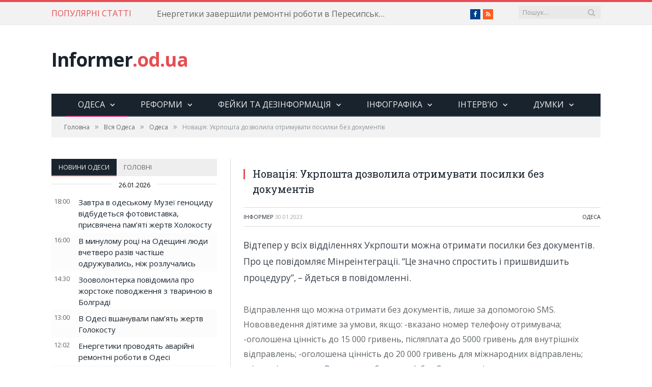

--- FILE ---
content_type: text/html; charset=UTF-8
request_url: https://informer.od.ua/news/novatsiya-ukrposhta-dozvolila-otrimuvati-posilki-bez-dokumentiv/
body_size: 28723
content:
<!DOCTYPE html><!--[if IE 8]><html
class="ie ie8" lang="uk"> <![endif]--> <!--[if IE 9]><html
class="ie ie9" lang="uk"> <![endif]--> <!--[if gt IE 9]><!--><html
lang="uk"> <!--<![endif]--><head><meta
charset="UTF-8" /><title> Новація: Укрпошта дозволила отримувати посилки без документів</title><meta
name="viewport" content="width=device-width, initial-scale=1" /><link
rel="pingback" href="https://informer.od.ua/xmlrpc.php" /><link
rel="shortcut icon" href="/favicon.ico?593a4f" /><link rel="apple-touch-icon-precomposed" href="https://informer.od.ua/wp-content/uploads/2016/01/newspaper.ico?593a4f" /><link
rel='dns-prefetch' href='//fonts.googleapis.com' /><link
rel='dns-prefetch' href='//netdna.bootstrapcdn.com' /><link
rel='dns-prefetch' href='//s.w.org' /><link
rel="alternate" type="application/rss+xml" title="informer.od.ua &raquo; стрічка" href="https://informer.od.ua/feed/" /><link
rel="alternate" type="application/rss+xml" title="informer.od.ua &raquo; Канал коментарів" href="https://informer.od.ua/comments/feed/" /><link
rel="alternate" type="application/rss+xml" title="informer.od.ua &raquo; Новація: Укрпошта дозволила отримувати посилки без документів Канал коментарів" href="https://informer.od.ua/news/novatsiya-ukrposhta-dozvolila-otrimuvati-posilki-bez-dokumentiv/feed/" /><script type="text/javascript">
			window._wpemojiSettings = {"baseUrl":"https:\/\/s.w.org\/images\/core\/emoji\/12.0.0-1\/72x72\/","ext":".png","svgUrl":"https:\/\/s.w.org\/images\/core\/emoji\/12.0.0-1\/svg\/","svgExt":".svg","source":{"concatemoji":"https:\/\/informer.od.ua\/wp-includes\/js\/wp-emoji-release.min.js?ver=dc3ac1596d7385a479c0bb26f92a6304"}};
			!function(e,a,t){var r,n,o,i,p=a.createElement("canvas"),s=p.getContext&&p.getContext("2d");function c(e,t){var a=String.fromCharCode;s.clearRect(0,0,p.width,p.height),s.fillText(a.apply(this,e),0,0);var r=p.toDataURL();return s.clearRect(0,0,p.width,p.height),s.fillText(a.apply(this,t),0,0),r===p.toDataURL()}function l(e){if(!s||!s.fillText)return!1;switch(s.textBaseline="top",s.font="600 32px Arial",e){case"flag":return!c([127987,65039,8205,9895,65039],[127987,65039,8203,9895,65039])&&(!c([55356,56826,55356,56819],[55356,56826,8203,55356,56819])&&!c([55356,57332,56128,56423,56128,56418,56128,56421,56128,56430,56128,56423,56128,56447],[55356,57332,8203,56128,56423,8203,56128,56418,8203,56128,56421,8203,56128,56430,8203,56128,56423,8203,56128,56447]));case"emoji":return!c([55357,56424,55356,57342,8205,55358,56605,8205,55357,56424,55356,57340],[55357,56424,55356,57342,8203,55358,56605,8203,55357,56424,55356,57340])}return!1}function d(e){var t=a.createElement("script");t.src=e,t.defer=t.type="text/javascript",a.getElementsByTagName("head")[0].appendChild(t)}for(i=Array("flag","emoji"),t.supports={everything:!0,everythingExceptFlag:!0},o=0;o<i.length;o++)t.supports[i[o]]=l(i[o]),t.supports.everything=t.supports.everything&&t.supports[i[o]],"flag"!==i[o]&&(t.supports.everythingExceptFlag=t.supports.everythingExceptFlag&&t.supports[i[o]]);t.supports.everythingExceptFlag=t.supports.everythingExceptFlag&&!t.supports.flag,t.DOMReady=!1,t.readyCallback=function(){t.DOMReady=!0},t.supports.everything||(n=function(){t.readyCallback()},a.addEventListener?(a.addEventListener("DOMContentLoaded",n,!1),e.addEventListener("load",n,!1)):(e.attachEvent("onload",n),a.attachEvent("onreadystatechange",function(){"complete"===a.readyState&&t.readyCallback()})),(r=t.source||{}).concatemoji?d(r.concatemoji):r.wpemoji&&r.twemoji&&(d(r.twemoji),d(r.wpemoji)))}(window,document,window._wpemojiSettings);
		</script><style type="text/css">img.wp-smiley,img.emoji{display:inline !important;border:none !important;box-shadow:none !important;height:1em !important;width:1em !important;margin:0
.07em !important;vertical-align:-0.1em !important;background:none !important;padding:0
!important}</style><link
rel='stylesheet' id='wp-block-library-css'  href="https://informer.od.ua/wp-includes/css/dist/block-library/style.min.css?593a4f" type='text/css' media='all' /><link
rel='stylesheet' id='awesome-weather-css'  href="https://informer.od.ua/wp-content/plugins/awesome-weather/awesome-weather.css?593a4f" type='text/css' media='all' /><style id='awesome-weather-inline-css' type='text/css'>.awesome-weather-wrap{font-family:'Open Sans',sans-serif;font-weight:400;font-size:14px;line-height:14px}</style><link
rel='stylesheet' id='opensans-googlefont-css'  href='//fonts.googleapis.com/css?family=Open+Sans%3A400&#038;ver=dc3ac1596d7385a479c0bb26f92a6304' type='text/css' media='all' /><link
rel='stylesheet' id='smartmag-fonts-css'  href='https://fonts.googleapis.com/css?family=Open+Sans:400,400Italic,600,700|Roboto+Slab|Merriweather:300italic&#038;subset=cyrillic,cyrillic-ext' type='text/css' media='all' /><link
rel='stylesheet' id='smartmag-core-css'  href="https://informer.od.ua/wp-content/themes/smart-mag/style.css?593a4f" type='text/css' media='all' /><link
rel='stylesheet' id='smartmag-responsive-css'  href="https://informer.od.ua/wp-content/themes/smart-mag/css/responsive.css?593a4f" type='text/css' media='all' /><link
rel='stylesheet' id='pretty-photo-css'  href="https://informer.od.ua/wp-content/themes/smart-mag/css/prettyPhoto.css?593a4f" type='text/css' media='all' /><link
rel='stylesheet' id='smartmag-font-awesome-css'  href='https://netdna.bootstrapcdn.com/font-awesome/4.4.0/css/font-awesome.css?ver=dc3ac1596d7385a479c0bb26f92a6304' type='text/css' media='all' /><style id='smartmag-font-awesome-inline-css' type='text/css'>.cat-15,.cat-title.cat-15{background:#32742c}.cat-text-15,.section-head.cat-text-15{color:#32742c}.navigation .menu > .menu-cat-15:hover > a, .navigation .menu > .menu-cat-15.current-menu-item > a, .navigation .menu>.menu-cat-15.current-menu-parent>a{border-bottom-color:#32742c}.cat-14,.cat-title.cat-14{background:#d4301a}.cat-text-14,.section-head.cat-text-14{color:#d4301a}.navigation .menu > .menu-cat-14:hover > a, .navigation .menu > .menu-cat-14.current-menu-item > a, .navigation .menu>.menu-cat-14.current-menu-parent>a{border-bottom-color:#d4301a}.cat-19,.cat-title.cat-19{background:#32742c}.cat-text-19,.section-head.cat-text-19{color:#32742c}.navigation .menu > .menu-cat-19:hover > a, .navigation .menu > .menu-cat-19.current-menu-item > a, .navigation .menu>.menu-cat-19.current-menu-parent>a{border-bottom-color:#32742c}.cat-16,.cat-title.cat-16{background:#32742c}.cat-text-16,.section-head.cat-text-16{color:#32742c}.navigation .menu > .menu-cat-16:hover > a, .navigation .menu > .menu-cat-16.current-menu-item > a, .navigation .menu>.menu-cat-16.current-menu-parent>a{border-bottom-color:#32742c}.cat-17,.cat-title.cat-17{background:#e67e22}.cat-text-17,.section-head.cat-text-17{color:#e67e22}.navigation .menu > .menu-cat-17:hover > a, .navigation .menu > .menu-cat-17.current-menu-item > a, .navigation .menu>.menu-cat-17.current-menu-parent>a{border-bottom-color:#e67e22}.cat-26,.cat-title.cat-26{background:#1e73be}.cat-text-26,.section-head.cat-text-26{color:#1e73be}.navigation .menu > .menu-cat-26:hover > a, .navigation .menu > .menu-cat-26.current-menu-item > a, .navigation .menu>.menu-cat-26.current-menu-parent>a{border-bottom-color:#1e73be}.cat-27,.cat-title.cat-27{background:#1e73be}.cat-text-27,.section-head.cat-text-27{color:#1e73be}.navigation .menu > .menu-cat-27:hover > a, .navigation .menu > .menu-cat-27.current-menu-item > a, .navigation .menu>.menu-cat-27.current-menu-parent>a{border-bottom-color:#1e73be}.cat-18,.cat-title.cat-18{background:#3498db}.cat-text-18,.section-head.cat-text-18{color:#3498db}.navigation .menu > .menu-cat-18:hover > a, .navigation .menu > .menu-cat-18.current-menu-item > a, .navigation .menu>.menu-cat-18.current-menu-parent>a{border-bottom-color:#3498db}.cat-2,.cat-title.cat-2{background:#d70060}.cat-text-2,.section-head.cat-text-2{color:#d70060}.navigation .menu > .menu-cat-2:hover > a, .navigation .menu > .menu-cat-2.current-menu-item > a, .navigation .menu>.menu-cat-2.current-menu-parent>a{border-bottom-color:#d70060}body.boxed.category-2{background:url(http://theme-sphere.com/smart-mag/wp-content/uploads/2013/07/9278066227_ae25452933_b1.jpg) no-repeat center center fixed;-webkit-background-size:cover;-moz-background-size:cover;-o-background-size:cover;background-size:cover}.cat-11,.cat-title.cat-11{background:#d4301a}.cat-text-11,.section-head.cat-text-11{color:#d4301a}.navigation .menu > .menu-cat-11:hover > a, .navigation .menu > .menu-cat-11.current-menu-item > a, .navigation .menu>.menu-cat-11.current-menu-parent>a{border-bottom-color:#d4301a}.cat-3,.cat-title.cat-3{background:#32742c}.cat-text-3,.section-head.cat-text-3{color:#32742c}.navigation .menu > .menu-cat-3:hover > a, .navigation .menu > .menu-cat-3.current-menu-item > a, .navigation .menu>.menu-cat-3.current-menu-parent>a{border-bottom-color:#32742c}.cat-12,.cat-title.cat-12{background:#e67e22}.cat-text-12,.section-head.cat-text-12{color:#e67e22}.navigation .menu > .menu-cat-12:hover > a, .navigation .menu > .menu-cat-12.current-menu-item > a, .navigation .menu>.menu-cat-12.current-menu-parent>a{border-bottom-color:#e67e22}.cat-13,.cat-title.cat-13{background:#2980b9}.cat-text-13,.section-head.cat-text-13{color:#2980b9}.navigation .menu > .menu-cat-13:hover > a, .navigation .menu > .menu-cat-13.current-menu-item > a, .navigation .menu>.menu-cat-13.current-menu-parent>a{border-bottom-color:#2980b9}.cat-4,.cat-title.cat-4{background:#3498db}.cat-text-4,.section-head.cat-text-4{color:#3498db}.navigation .menu > .menu-cat-4:hover > a, .navigation .menu > .menu-cat-4.current-menu-item > a, .navigation .menu>.menu-cat-4.current-menu-parent>a{border-bottom-color:#3498db}.cat-6,.cat-title.cat-6{background:#3899b5}.cat-text-6,.section-head.cat-text-6{color:#3899b5}.navigation .menu > .menu-cat-6:hover > a, .navigation .menu > .menu-cat-6.current-menu-item > a, .navigation .menu>.menu-cat-6.current-menu-parent>a{border-bottom-color:#3899b5}.cat-7,.cat-title.cat-7{background:#81d742}.cat-text-7,.section-head.cat-text-7{color:#81d742}.navigation .menu > .menu-cat-7:hover > a, .navigation .menu > .menu-cat-7.current-menu-item > a, .navigation .menu>.menu-cat-7.current-menu-parent>a{border-bottom-color:#81d742}.cat-9,.cat-title.cat-9{background:#1e73be}.cat-text-9,.section-head.cat-text-9{color:#1e73be}.navigation .menu > .menu-cat-9:hover > a, .navigation .menu > .menu-cat-9.current-menu-item > a, .navigation .menu>.menu-cat-9.current-menu-parent>a{border-bottom-color:#1e73be}.cat-24,.cat-title.cat-24{background:#d93}.cat-text-24,.section-head.cat-text-24{color:#d93}.navigation .menu > .menu-cat-24:hover > a, .navigation .menu > .menu-cat-24.current-menu-item > a, .navigation .menu>.menu-cat-24.current-menu-parent>a{border-bottom-color:#d93}.cat-25,.cat-title.cat-25{background:#d93}.cat-text-25,.section-head.cat-text-25{color:#d93}.navigation .menu > .menu-cat-25:hover > a, .navigation .menu > .menu-cat-25.current-menu-item > a, .navigation .menu>.menu-cat-25.current-menu-parent>a{border-bottom-color:#d93}.cat-33,.cat-title.cat-33{background:#d93}.cat-text-33,.section-head.cat-text-33{color:#d93}.navigation .menu > .menu-cat-33:hover > a, .navigation .menu > .menu-cat-33.current-menu-item > a, .navigation .menu>.menu-cat-33.current-menu-parent>a{border-bottom-color:#d93}.cat-34,.cat-title.cat-34{background:#7f0e87}.cat-text-34,.section-head.cat-text-34{color:#7f0e87}.navigation .menu > .menu-cat-34:hover > a, .navigation .menu > .menu-cat-34.current-menu-item > a, .navigation .menu>.menu-cat-34.current-menu-parent>a{border-bottom-color:#7f0e87}.cat-35,.cat-title.cat-35{background:#d33}.cat-text-35,.section-head.cat-text-35{color:#d33}.navigation .menu > .menu-cat-35:hover > a, .navigation .menu > .menu-cat-35.current-menu-item > a, .navigation .menu>.menu-cat-35.current-menu-parent>a{border-bottom-color:#d33}</style><script type='text/javascript' src="https://informer.od.ua/wp-includes/js/jquery/jquery.js?593a4f"></script><script type='text/javascript' src="https://informer.od.ua/wp-includes/js/jquery/jquery-migrate.min.js?593a4f"></script><script type='text/javascript' src="https://informer.od.ua/wp-content/plugins/scroll-to-top/js/stt.js?593a4f"></script><script type='text/javascript' src="https://informer.od.ua/wp-content/themes/smart-mag/js/jquery.prettyPhoto.js?593a4f"></script><link
rel='https://api.w.org/' href='https://informer.od.ua/wp-json/' /><link
rel="EditURI" type="application/rsd+xml" title="RSD" href="https://informer.od.ua/xmlrpc.php?rsd" /><link
rel="wlwmanifest" type="application/wlwmanifest+xml" href="https://informer.od.ua/wp-includes/wlwmanifest.xml?593a4f" /><link
rel='prev' title='Одеський бізнесмен підозрюється у фінансуванні тероризму' href='https://informer.od.ua/news/odeskij-biznesmen-pidozryuyetsya-u-finansuvanni-terorizmu/' /><link
rel='next' title='В Одесі хлопець знімав прапори України' href='https://informer.od.ua/news/v-odesi-hlopets-znimav-prapori-ukrayini/' /><link
rel="canonical" href="https://informer.od.ua/news/novatsiya-ukrposhta-dozvolila-otrimuvati-posilki-bez-dokumentiv/" /><link
rel='shortlink' href='https://informer.od.ua/?p=83643' /><link
rel="alternate" type="application/json+oembed" href="https://informer.od.ua/wp-json/oembed/1.0/embed?url=https%3A%2F%2Finformer.od.ua%2Fnews%2Fnovatsiya-ukrposhta-dozvolila-otrimuvati-posilki-bez-dokumentiv%2F" /><link
rel="alternate" type="text/xml+oembed" href="https://informer.od.ua/wp-json/oembed/1.0/embed?url=https%3A%2F%2Finformer.od.ua%2Fnews%2Fnovatsiya-ukrposhta-dozvolila-otrimuvati-posilki-bez-dokumentiv%2F&#038;format=xml" /> <script type="text/javascript">
 			//<![CDATA[
  			jQuery(document).ready(function(){
    			jQuery("body").append("<div id=\"scroll_to_top\"><a href=\"#top\"><img src=\"/wp-content/uploads/2016/01/scroll2top.png\" /></a></div>");
    			jQuery("#scroll_to_top a").css({	'display' : 'none', 'z-index' : '9', 'position' : 'fixed', 'top' : '50%', 'width' : '45px', 'margin-top' : '0px', 'right' : '10px', 'margin-left' : '-50px', 'height' : '45px', 'padding' : '10px', 'text-decoration' : 'none'});	
    			jQuery('#scroll_to_top a').click(function(){
					jQuery('html, body').animate({scrollTop:0}, 'slow');
				});

    		});
  			
			//]]>

  		</script> <!--[if lt IE 9]><script src="https://informer.od.ua/wp-content/themes/smart-mag/js/html5.js?593a4f" type="text/javascript"></script><![endif]--><script src="https://apis.google.com/js/platform.js" async defer>{lang: 'ru'}</script><style type="text/css">div.breadcrumbs-wrap div.fb-like{float:right;right:10px;top:-34px}.sidebar .column.four-fifth{padding-left:0px}@media only screen and (max-width: 415px){.sidebar .column.four-fifth{padding-left:25px}div.breadcrumbs-wrap div.fb-like{float:none;right:0px;top:10px;clear:both}}</style></head><body
class="post-template-default single single-post postid-83643 single-format-image page-builder right-sidebar full has-nav-dark"><script>
  (function(i,s,o,g,r,a,m){i['GoogleAnalyticsObject']=r;i[r]=i[r]||function(){
  (i[r].q=i[r].q||[]).push(arguments)},i[r].l=1*new Date();a=s.createElement(o),
  m=s.getElementsByTagName(o)[0];a.async=1;a.src=g;m.parentNode.insertBefore(a,m)
  })(window,document,'script','//www.google-analytics.com/analytics.js','ga');
  ga('create', 'UA-72851601-1', 'auto');
  ga('send', 'pageview');
  if(navigator.userAgent!=undefined && navigator.userAgent!=null){
  	ga('set', '&userAgent', escape(navigator.userAgent));
  }
</script><div
id="fb-root"></div><script>(function(d, s, id) {
  var js, fjs = d.getElementsByTagName(s)[0];
  if (d.getElementById(id)) return;
  js = d.createElement(s); js.id = id;
  js.src = 'https://connect.facebook.net/ru_RU/sdk.js#xfbml=1&version=v2.12&appId=1141257029231268&autoLogAppEvents=1';
  fjs.parentNode.insertBefore(js, fjs);
}(document, 'script', 'facebook-jssdk'));</script><div
class="main-wrap"><div
class="top-bar"><div
class="wrap"> <section
class="top-bar-content cf"><div
class="trending-ticker"> <span
class="heading">ПОПУЛЯРНІ СТАТТІ</span><ul><li><a
href="https://informer.od.ua/news/energetyky-zavershyly-remontni-roboty-v-peresypskomu-rajoni/" title="Енергетики завершили ремонтні роботи в Пересипському районі">Енергетики завершили ремонтні роботи в Пересипському районі</a></li><li><a
href="https://informer.od.ua/news/odesyt-stav-chempionom-svitu-z-koropovoyi-lovli/" title="Одесит став чемпіоном світу з коропової ловлі">Одесит став чемпіоном світу з коропової ловлі</a></li><li><a
href="https://informer.od.ua/news/nimetske-agentstvo-giz-realizuvatyme-v-odesi-reformu-teplopostachannya/" title="Німецьке агентство GIZ реалізуватиме в Одесі реформу теплопостачання">Німецьке агентство GIZ реалізуватиме в Одесі реформу теплопостачання</a></li><li><a
href="https://informer.od.ua/news/ogolosheno-zbir-na-vidnovlennya-dytyachoyi-vesluvalnoyi-bazy-v-odesi/" title="Оголошено збір на відновлення дитячої веслувальної бази в Одесі">Оголошено збір на відновлення дитячої веслувальної бази в Одесі</a></li><li><a
href="https://informer.od.ua/news/odeska-verblyudytsya-znajshla-svoye-shhastya-z-verblyudom-z-mykolayeva/" title="Одеська верблюдиця знайшла своє щастя з верблюдом з Миколаєва">Одеська верблюдиця знайшла своє щастя з верблюдом з Миколаєва</a></li><li><a
href="https://informer.od.ua/news/v-odeskomu-muzeyi-genotsydu-vidbudetsya-fotovystavka-prysvyachena-pam-yati-zhertv-holokostu/" title="Завтра в одеському Музеї геноциду відбудеться фотовиставка, присвячена пам&#8217;яті жертв Холокосту">Завтра в одеському Музеї геноциду відбудеться фотовиставка, присвячена пам&#8217;яті жертв Холокосту</a></li><li><a
href="https://informer.od.ua/news/v-mynulomu-rotsi-na-odeshhyni-lyudy-vchetvero-raziv-chastishe-odruzhuvalys-nizh-rozluchalys/" title="В минулому році на Одещині люди вчетверо разів частіше одружувались, ніж розлучались">В минулому році на Одещині люди вчетверо разів частіше одружувались, ніж розлучались</a></li><li><a
href="https://informer.od.ua/news/zoovolonterka-povidomyla-pro-zhorstoke-povodzhennya-z-tvarynoyu-v-bolgradi/" title="Зооволонтерка повідомила про жорстоке поводження з твариною в Болграді">Зооволонтерка повідомила про жорстоке поводження з твариною в Болграді</a></li><li><a
href="https://informer.od.ua/news/v-odesi-vshanuvaly-pam-yat-zhertv-golokostu-2/" title="В Одесі вшанували пам’ять жертв Голокосту">В Одесі вшанували пам’ять жертв Голокосту</a></li><li><a
href="https://informer.od.ua/news/energetyky-provodyat-avarijni-remontni-roboty-v-odesi/" title="Енергетики проводять аварійні ремонтні роботи в Одесі">Енергетики проводять аварійні ремонтні роботи в Одесі</a></li><li><a
href="https://informer.od.ua/news/odeskyj-planetarij-postrazhdav-vid-rosijskogo-obstrilu-ta-prosyt-nebajdzhuh-dopomogty-z-vidnovlennyam/" title="Одеський планетарій постраждав від російського обстрілу та просить небайдужих допомогти з відновленням">Одеський планетарій постраждав від російського обстрілу та просить небайдужих допомогти з відновленням</a></li><li><a
href="https://informer.od.ua/news/predstavnyky-rumunskoyi-pravoslavnoyi-tserkvy-vidvidaly-odesu-ta-peredaly-mobilnyj-gospital-dlya-poranenyh/" title="Представники Румунської православної церкви відвідали Одесу та передали мобільний госпіталь для поранених">Представники Румунської православної церкви відвідали Одесу та передали мобільний госпіталь для поранених</a></li><li><a
href="https://informer.od.ua/news/katastrofichni-zlyvy-v-odesi-chomu-doshhi-zatoplyuyut-misto-ta-shho-z-tsym-mozhna-zrobyty/" title="Катастрофічні зливи в Одесі: чому дощі затоплюють місто та що з цим можна зробити?">Катастрофічні зливи в Одесі: чому дощі затоплюють місто та що з цим можна зробити?</a></li></ul></div><div
class="search"><form
role="search" action="https://informer.od.ua/" method="get"> <input
type="text" name="s" class="query live-search-query" value="" placeholder="Пошук..."/> <button
class="search-button" type="submit"><i
class="fa fa-search"></i></button></form></div><div
class="textwidget"><ul
class="social-icons cf"><li><a
href="http://fb.com/informer.od.ua" class="icon fa fa-facebook" title="Facebook"><span
class="visuallyhidden">Facebook</span></a></li><li><a
href="http://feeds.feedburner.com/informer_od_ua" class="icon fa fa-rss" title="RSS"><span
class="visuallyhidden">RSS</span></a></li></ul></div> </section></div></div><div
id="main-head" class="main-head"><div
class="wrap"> <header
class="default"><div
class="title"> <a
href="https://informer.od.ua/" title="informer.od.ua" rel="home" class"> Informer<span
class="main-color">.od.ua</span> </a></div><div
class="right"></div> </header><div
class="navigation-wrap cf" data-sticky-nav="1" data-sticky-type="normal"><nav
class="navigation cf nav-center nav-dark"><div
class><div
class="mobile" data-type="classic" data-search="1"> <a
href="#" class="selected"> <span
class="text">Навігація</span><span
class="current"></span> <i
class="hamburger fa fa-bars"></i> </a></div><div
class="menu-main-menu-container"><ul
id="menu-main-menu" class="menu"><li
id="menu-item-2132" class="menu-item menu-item-type-taxonomy menu-item-object-category current-post-ancestor current-menu-parent current-post-parent menu-item-has-children menu-cat-2 menu-item-2132"><a
href="https://informer.od.ua/rubrika/vsja_odessa/odesa/">Одеса</a><div
class="mega-menu row"><div
class="col-3 sub-cats"><ol
class="sub-nav"><li
id="menu-item-20989" class="menu-item menu-item-type-taxonomy menu-item-object-category current-post-ancestor current-menu-parent current-post-parent menu-cat-2 menu-item-20989"><a
href="https://informer.od.ua/rubrika/vsja_odessa/odesa/">Новини Одеси</a></li><li
id="menu-item-20987" class="menu-item menu-item-type-taxonomy menu-item-object-category menu-cat-25 menu-item-20987"><a
href="https://informer.od.ua/rubrika/vsja_odessa/sport/">Cпорт</a></li><li
id="menu-item-20988" class="menu-item menu-item-type-taxonomy menu-item-object-category menu-cat-26 menu-item-20988"><a
href="https://informer.od.ua/rubrika/vsja_odessa/kultura/">Культура</a></li><li
id="menu-item-21452" class="menu-item menu-item-type-taxonomy menu-item-object-category menu-cat-10 menu-item-21452"><a
href="https://informer.od.ua/rubrika/obrazovanie/">Освіта</a></li><li
id="menu-item-21453" class="menu-item menu-item-type-taxonomy menu-item-object-category menu-cat-28 menu-item-21453"><a
href="https://informer.od.ua/rubrika/proisshestviya/">Події</a></li></ol></div><div
class="col-9 extend"> <section
class="col-6 featured"> <span
class="heading">Рекомендовані</span><div
class="highlights"> <article> <a
href="https://informer.od.ua/news/katastrofichni-zlyvy-v-odesi-chomu-doshhi-zatoplyuyut-misto-ta-shho-z-tsym-mozhna-zrobyty/" title="Катастрофічні зливи в Одесі: чому дощі затоплюють місто та що з цим можна зробити?" class="image-link"> <img
width="351" height="185" src="https://informer.od.ua/wp-content/uploads/2026/01/zlyva-351x185.jpg?593a4f" class="image wp-post-image" alt="" title="Катастрофічні зливи в Одесі: чому дощі затоплюють місто та що з цим можна зробити?" /> </a><div
class="cf listing-meta meta above"> <time
datetime="2026-01-25T17:02:00+02:00" itemprop="datePublished" class="meta-item">25.01.2026 17:02</time></div><h2><a
href="https://informer.od.ua/news/katastrofichni-zlyvy-v-odesi-chomu-doshhi-zatoplyuyut-misto-ta-shho-z-tsym-mozhna-zrobyty/" title="Катастрофічні зливи в Одесі: чому дощі затоплюють місто та що з цим можна зробити?">Катастрофічні зливи в Одесі: чому дощі затоплюють місто та що з цим можна зробити?</a></h2> </article></div> </section><section
class="col-6 recent-posts"> <span
class="heading">Останні</span><div
class="posts-list"><div
class="post"> <a
href="https://informer.od.ua/news/v-odeskomu-muzeyi-genotsydu-vidbudetsya-fotovystavka-prysvyachena-pam-yati-zhertv-holokostu/"><img
width="110" height="96" src="https://informer.od.ua/wp-content/uploads/2020/10/image-6-110x96.png?593a4f" class="attachment-post-thumbnail size-post-thumbnail wp-post-image" alt="" title="Завтра в одеському Музеї геноциду відбудеться фотовиставка, присвячена пам&#8217;яті жертв Холокосту" /> </a><div
class="content"><div
class="cf listing-meta meta above"> <time
datetime="2026-01-26T18:00:00+02:00" itemprop="datePublished" class="meta-item">26.01.2026 18:00</time></div> <a
href="https://informer.od.ua/news/v-odeskomu-muzeyi-genotsydu-vidbudetsya-fotovystavka-prysvyachena-pam-yati-zhertv-holokostu/">Завтра в одеському Музеї геноциду відбудеться фотовиставка, присвячена пам&#8217;яті жертв Холокосту</a></div></div><div
class="post"> <a
href="https://informer.od.ua/news/v-mynulomu-rotsi-na-odeshhyni-lyudy-vchetvero-raziv-chastishe-odruzhuvalys-nizh-rozluchalys/"><img
width="110" height="96" src="https://informer.od.ua/wp-content/uploads/2026/01/shlyub-110x96.jpg?593a4f" class="attachment-post-thumbnail size-post-thumbnail wp-post-image" alt="" title="В минулому році на Одещині люди вчетверо разів частіше одружувались, ніж розлучались" /> </a><div
class="content"><div
class="cf listing-meta meta above"> <time
datetime="2026-01-26T16:00:00+02:00" itemprop="datePublished" class="meta-item">26.01.2026 16:00</time></div> <a
href="https://informer.od.ua/news/v-mynulomu-rotsi-na-odeshhyni-lyudy-vchetvero-raziv-chastishe-odruzhuvalys-nizh-rozluchalys/">В минулому році на Одещині люди вчетверо разів частіше одружувались, ніж розлучались</a></div></div><div
class="post"> <a
href="https://informer.od.ua/news/zoovolonterka-povidomyla-pro-zhorstoke-povodzhennya-z-tvarynoyu-v-bolgradi/"><img
width="110" height="96" src="https://informer.od.ua/wp-content/uploads/2026/01/img_4be2ec271f317f8b864263251c4b40ae-2-110x96.jpeg?593a4f" class="attachment-post-thumbnail size-post-thumbnail wp-post-image" alt="" title="Зооволонтерка повідомила про жорстоке поводження з твариною в Болграді" /> </a><div
class="content"><div
class="cf listing-meta meta above"> <time
datetime="2026-01-26T14:30:00+02:00" itemprop="datePublished" class="meta-item">26.01.2026 14:30</time></div> <a
href="https://informer.od.ua/news/zoovolonterka-povidomyla-pro-zhorstoke-povodzhennya-z-tvarynoyu-v-bolgradi/">Зооволонтерка повідомила про жорстоке поводження з твариною в Болграді</a></div></div></div> </section></div></div></li><li
id="menu-item-2133" class="menu-item menu-item-type-taxonomy menu-item-object-category menu-item-has-children menu-cat-3 menu-item-2133"><a
href="https://informer.od.ua/rubrika/analitika/">Реформи</a><div
class="mega-menu row"><div
class="col-3 sub-cats"><ol
class="sub-nav"><li
id="menu-item-21272" class="menu-item menu-item-type-taxonomy menu-item-object-category menu-cat-3 menu-item-21272"><a
href="https://informer.od.ua/rubrika/analitika/">Реформи та децентралізація</a></li><li
id="menu-item-21336" class="menu-item menu-item-type-taxonomy menu-item-object-category current-post-ancestor current-menu-parent current-post-parent menu-cat-2 menu-item-21336"><a
href="https://informer.od.ua/rubrika/vsja_odessa/odesa/">Новини Одеси</a></li><li
id="menu-item-21337" class="menu-item menu-item-type-taxonomy menu-item-object-category menu-cat-26 menu-item-21337"><a
href="https://informer.od.ua/rubrika/vsja_odessa/kultura/">Культура</a></li><li
id="menu-item-21338" class="menu-item menu-item-type-taxonomy menu-item-object-category menu-cat-25 menu-item-21338"><a
href="https://informer.od.ua/rubrika/vsja_odessa/sport/">Cпорт</a></li><li
id="menu-item-21454" class="menu-item menu-item-type-taxonomy menu-item-object-category menu-cat-10 menu-item-21454"><a
href="https://informer.od.ua/rubrika/obrazovanie/">Освіта</a></li><li
id="menu-item-21455" class="menu-item menu-item-type-taxonomy menu-item-object-category menu-cat-28 menu-item-21455"><a
href="https://informer.od.ua/rubrika/proisshestviya/">Події</a></li></ol></div><div
class="col-9 extend"> <section
class="col-6 featured"> <span
class="heading">Рекомендовані</span><div
class="highlights"> <article> <a
href="https://informer.od.ua/news/chy-vryatuyut-vid-blekautu-ses-v-bagatopoverhivkah-dosvid-lutska/" title="Чи можна разом із СЕС адаптуватись до тривалих відключень світла в багатоповерхівках: досвід Луцька" class="image-link"> <img
width="351" height="185" src="https://informer.od.ua/wp-content/uploads/2026/01/image-7-1024x768-1-351x185.jpeg?593a4f" class="image wp-post-image" alt="" title="Чи можна разом із СЕС адаптуватись до тривалих відключень світла в багатоповерхівках: досвід Луцька" /> </a><div
class="cf listing-meta meta above"> <time
datetime="2026-01-23T19:00:00+02:00" itemprop="datePublished" class="meta-item">23.01.2026 19:00</time></div><h2><a
href="https://informer.od.ua/news/chy-vryatuyut-vid-blekautu-ses-v-bagatopoverhivkah-dosvid-lutska/" title="Чи можна разом із СЕС адаптуватись до тривалих відключень світла в багатоповерхівках: досвід Луцька">Чи можна разом із СЕС адаптуватись до тривалих відключень світла в багатоповерхівках: досвід Луцька</a></h2> </article></div> </section><section
class="col-6 recent-posts"> <span
class="heading">Останні</span><div
class="posts-list"><div
class="post"> <a
href="https://informer.od.ua/news/chy-vryatuyut-vid-blekautu-ses-v-bagatopoverhivkah-dosvid-lutska/"><img
width="110" height="96" src="https://informer.od.ua/wp-content/uploads/2026/01/image-7-1024x768-1-110x96.jpeg?593a4f" class="attachment-post-thumbnail size-post-thumbnail wp-post-image" alt="" title="Чи можна разом із СЕС адаптуватись до тривалих відключень світла в багатоповерхівках: досвід Луцька" /> </a><div
class="content"><div
class="cf listing-meta meta above"> <time
datetime="2026-01-23T19:00:00+02:00" itemprop="datePublished" class="meta-item">23.01.2026 19:00</time></div> <a
href="https://informer.od.ua/news/chy-vryatuyut-vid-blekautu-ses-v-bagatopoverhivkah-dosvid-lutska/">Чи можна разом із СЕС адаптуватись до тривалих відключень світла в багатоповерхівках: досвід Луцька</a></div></div><div
class="post"> <a
href="https://informer.od.ua/news/vidnovlyuvalna-energetyka-na-pivdni-ukrayiny-vyklyky-j-mozhlyvosti-u-pryfrontovyh-regionah/"><img
width="110" height="96" src="https://informer.od.ua/wp-content/uploads/2026/01/zagolovok-110x96.jpg?593a4f" class="attachment-post-thumbnail size-post-thumbnail wp-post-image" alt="" title="Відновлювальна енергетика на півдні України: виклики й можливості у прифронтових регіонах" /> </a><div
class="content"><div
class="cf listing-meta meta above"> <time
datetime="2026-01-12T12:30:00+02:00" itemprop="datePublished" class="meta-item">12.01.2026 12:30</time></div> <a
href="https://informer.od.ua/news/vidnovlyuvalna-energetyka-na-pivdni-ukrayiny-vyklyky-j-mozhlyvosti-u-pryfrontovyh-regionah/">Відновлювальна енергетика на півдні України: виклики й можливості у прифронтових регіонах</a></div></div><div
class="post"> <a
href="https://informer.od.ua/news/zarady-osvity-ta-sotsializatsiyi-v-odeskij-oblasti-vidbuvsya-festyval-nauky-dlya-shkolyariv/"><img
width="110" height="96" src="https://informer.od.ua/wp-content/uploads/2025/12/laboratoriya-1-110x96.jpg?593a4f" class="attachment-post-thumbnail size-post-thumbnail wp-post-image" alt="" title="Заради освіти та соціалізації: в Одеській області відбувся фестиваль науки для школярів" /> </a><div
class="content"><div
class="cf listing-meta meta above"> <time
datetime="2025-12-07T18:12:25+02:00" itemprop="datePublished" class="meta-item">07.12.2025 18:12</time></div> <a
href="https://informer.od.ua/news/zarady-osvity-ta-sotsializatsiyi-v-odeskij-oblasti-vidbuvsya-festyval-nauky-dlya-shkolyariv/">Заради освіти та соціалізації: в Одеській області відбувся фестиваль науки для школярів</a></div></div></div> </section></div></div></li><li
id="menu-item-2134" class="menu-item menu-item-type-taxonomy menu-item-object-category menu-item-has-children menu-cat-6 menu-item-2134"><a
href="https://informer.od.ua/rubrika/fejky/">Фейки та дезінформація</a><div
class="mega-menu row"><div
class="col-3 sub-cats"><ol
class="sub-nav"><li
id="menu-item-21277" class="menu-item menu-item-type-taxonomy menu-item-object-category menu-cat-6 menu-item-21277"><a
href="https://informer.od.ua/rubrika/fejky/">Фейки та дезінформація</a></li><li
id="menu-item-21339" class="menu-item menu-item-type-taxonomy menu-item-object-category current-post-ancestor current-menu-parent current-post-parent menu-cat-2 menu-item-21339"><a
href="https://informer.od.ua/rubrika/vsja_odessa/odesa/">Новини Одеси</a></li><li
id="menu-item-21340" class="menu-item menu-item-type-taxonomy menu-item-object-category menu-cat-26 menu-item-21340"><a
href="https://informer.od.ua/rubrika/vsja_odessa/kultura/">Культура</a></li><li
id="menu-item-21341" class="menu-item menu-item-type-taxonomy menu-item-object-category menu-cat-25 menu-item-21341"><a
href="https://informer.od.ua/rubrika/vsja_odessa/sport/">Cпорт</a></li><li
id="menu-item-21456" class="menu-item menu-item-type-taxonomy menu-item-object-category menu-cat-10 menu-item-21456"><a
href="https://informer.od.ua/rubrika/obrazovanie/">Освіта</a></li><li
id="menu-item-21457" class="menu-item menu-item-type-taxonomy menu-item-object-category menu-cat-28 menu-item-21457"><a
href="https://informer.od.ua/rubrika/proisshestviya/">Події</a></li></ol></div><div
class="col-9 extend"> <section
class="col-6 featured"> <span
class="heading">Рекомендовані</span><div
class="highlights"> <article> <a
href="https://informer.od.ua/news/fejkove-video-zelenskogo-neprydatni-stanut-prydatnym-ta-realiyi-rozkishnogo-zhyttya-top-fejkiv-ta-manipulyatsij-tyzhnya-v-odeskomu-mediaprostori/" title="Фейкове відео Зеленського, непридатні стануть придатним та реалії розкішного життя: топ фейків та маніпуляцій тижня в одеському медіапросторі" class="image-link"> <img
width="351" height="185" src="https://informer.od.ua/wp-content/uploads/2025/12/zero-351x185.jpg?593a4f" class="image wp-post-image" alt="" title="Фейкове відео Зеленського, непридатні стануть придатним та реалії розкішного життя: топ фейків та маніпуляцій тижня в одеському медіапросторі" /> </a><div
class="cf listing-meta meta above"> <time
datetime="2025-12-29T10:00:00+02:00" itemprop="datePublished" class="meta-item">29.12.2025 10:00</time></div><h2><a
href="https://informer.od.ua/news/fejkove-video-zelenskogo-neprydatni-stanut-prydatnym-ta-realiyi-rozkishnogo-zhyttya-top-fejkiv-ta-manipulyatsij-tyzhnya-v-odeskomu-mediaprostori/" title="Фейкове відео Зеленського, непридатні стануть придатним та реалії розкішного життя: топ фейків та маніпуляцій тижня в одеському медіапросторі">Фейкове відео Зеленського, непридатні стануть придатним та реалії розкішного життя: топ фейків та маніпуляцій тижня в одеському медіапросторі</a></h2> </article></div> </section><section
class="col-6 recent-posts"> <span
class="heading">Останні</span><div
class="posts-list"><div
class="post"> <a
href="https://informer.od.ua/news/fejk-odesa-i-mykolayiv-stvoryuvalysya-rosijskymy-lyudmy-lavrov/"><img
width="110" height="96" src="https://informer.od.ua/wp-content/uploads/2025/12/Baneri-dlya-sajtu-1068681-14-110x96.jpg?593a4f" class="attachment-post-thumbnail size-post-thumbnail wp-post-image" alt="" title="Фейк: Одеса і Миколаїв «створювалися російськими людьми» — Лавров" /> </a><div
class="content"><div
class="cf listing-meta meta above"> <time
datetime="2025-12-30T20:00:00+02:00" itemprop="datePublished" class="meta-item">30.12.2025 20:00</time></div> <a
href="https://informer.od.ua/news/fejk-odesa-i-mykolayiv-stvoryuvalysya-rosijskymy-lyudmy-lavrov/">Фейк: Одеса і Миколаїв «створювалися російськими людьми» — Лавров</a></div></div><div
class="post"> <a
href="https://informer.od.ua/news/fejkove-video-zelenskogo-neprydatni-stanut-prydatnym-ta-realiyi-rozkishnogo-zhyttya-top-fejkiv-ta-manipulyatsij-tyzhnya-v-odeskomu-mediaprostori/"><img
width="110" height="96" src="https://informer.od.ua/wp-content/uploads/2025/12/zero-110x96.jpg?593a4f" class="attachment-post-thumbnail size-post-thumbnail wp-post-image" alt="" title="Фейкове відео Зеленського, непридатні стануть придатним та реалії розкішного життя: топ фейків та маніпуляцій тижня в одеському медіапросторі" /> </a><div
class="content"><div
class="cf listing-meta meta above"> <time
datetime="2025-12-29T10:00:00+02:00" itemprop="datePublished" class="meta-item">29.12.2025 10:00</time></div> <a
href="https://informer.od.ua/news/fejkove-video-zelenskogo-neprydatni-stanut-prydatnym-ta-realiyi-rozkishnogo-zhyttya-top-fejkiv-ta-manipulyatsij-tyzhnya-v-odeskomu-mediaprostori/">Фейкове відео Зеленського, непридатні стануть придатним та реалії розкішного життя: топ фейків та маніпуляцій тижня в одеському медіапросторі</a></div></div><div
class="post"> <a
href="https://informer.od.ua/news/fejk-v-ukrayini-shtrafuyut-ditej-za-rosijsku-movu-na-perervah/"><img
width="110" height="96" src="https://informer.od.ua/wp-content/uploads/2025/12/Baneri-dlya-sajtu-1068681-3-5-110x96.jpg?593a4f" class="attachment-post-thumbnail size-post-thumbnail wp-post-image" alt="" title="Фейк: В Україні «штрафують дітей за російську мову» на перервах" /> </a><div
class="content"><div
class="cf listing-meta meta above"> <time
datetime="2025-12-28T13:56:00+02:00" itemprop="datePublished" class="meta-item">28.12.2025 13:56</time></div> <a
href="https://informer.od.ua/news/fejk-v-ukrayini-shtrafuyut-ditej-za-rosijsku-movu-na-perervah/">Фейк: В Україні «штрафують дітей за російську мову» на перервах</a></div></div></div> </section></div></div></li><li
id="menu-item-2131" class="menu-item menu-item-type-taxonomy menu-item-object-category menu-item-has-children menu-cat-7 menu-item-2131"><a
href="https://informer.od.ua/rubrika/infografika/">Інфографіка</a><div
class="mega-menu row"><div
class="col-3 sub-cats"><ol
class="sub-nav"><li
id="menu-item-21274" class="menu-item menu-item-type-taxonomy menu-item-object-category menu-cat-7 menu-item-21274"><a
href="https://informer.od.ua/rubrika/infografika/">Інфографіка</a></li><li
id="menu-item-21342" class="menu-item menu-item-type-taxonomy menu-item-object-category current-post-ancestor current-menu-parent current-post-parent menu-cat-2 menu-item-21342"><a
href="https://informer.od.ua/rubrika/vsja_odessa/odesa/">Новини Одеси</a></li><li
id="menu-item-21343" class="menu-item menu-item-type-taxonomy menu-item-object-category menu-cat-26 menu-item-21343"><a
href="https://informer.od.ua/rubrika/vsja_odessa/kultura/">Культура</a></li><li
id="menu-item-21344" class="menu-item menu-item-type-taxonomy menu-item-object-category menu-cat-25 menu-item-21344"><a
href="https://informer.od.ua/rubrika/vsja_odessa/sport/">Cпорт</a></li><li
id="menu-item-21458" class="menu-item menu-item-type-taxonomy menu-item-object-category menu-cat-10 menu-item-21458"><a
href="https://informer.od.ua/rubrika/obrazovanie/">Освіта</a></li><li
id="menu-item-21459" class="menu-item menu-item-type-taxonomy menu-item-object-category menu-cat-28 menu-item-21459"><a
href="https://informer.od.ua/rubrika/proisshestviya/">Події</a></li></ol></div><div
class="col-9 extend"> <section
class="col-6 featured"> <span
class="heading">Рекомендовані</span><div
class="highlights"> <article> <a
href="https://informer.od.ua/news/katastrofichni-zlyvy-v-odesi-chomu-doshhi-zatoplyuyut-misto-ta-shho-z-tsym-mozhna-zrobyty/" title="Катастрофічні зливи в Одесі: чому дощі затоплюють місто та що з цим можна зробити?" class="image-link"> <img
width="351" height="185" src="https://informer.od.ua/wp-content/uploads/2026/01/zlyva-351x185.jpg?593a4f" class="image wp-post-image" alt="" title="Катастрофічні зливи в Одесі: чому дощі затоплюють місто та що з цим можна зробити?" /> </a><div
class="cf listing-meta meta above"> <time
datetime="2026-01-25T17:02:00+02:00" itemprop="datePublished" class="meta-item">25.01.2026 17:02</time></div><h2><a
href="https://informer.od.ua/news/katastrofichni-zlyvy-v-odesi-chomu-doshhi-zatoplyuyut-misto-ta-shho-z-tsym-mozhna-zrobyty/" title="Катастрофічні зливи в Одесі: чому дощі затоплюють місто та що з цим можна зробити?">Катастрофічні зливи в Одесі: чому дощі затоплюють місто та що з цим можна зробити?</a></h2> </article></div> </section><section
class="col-6 recent-posts"> <span
class="heading">Останні</span><div
class="posts-list"><div
class="post"> <a
href="https://informer.od.ua/news/katastrofichni-zlyvy-v-odesi-chomu-doshhi-zatoplyuyut-misto-ta-shho-z-tsym-mozhna-zrobyty/"><img
width="110" height="96" src="https://informer.od.ua/wp-content/uploads/2026/01/zlyva-110x96.jpg?593a4f" class="attachment-post-thumbnail size-post-thumbnail wp-post-image" alt="" title="Катастрофічні зливи в Одесі: чому дощі затоплюють місто та що з цим можна зробити?" /> </a><div
class="content"><div
class="cf listing-meta meta above"> <time
datetime="2026-01-25T17:02:00+02:00" itemprop="datePublished" class="meta-item">25.01.2026 17:02</time></div> <a
href="https://informer.od.ua/news/katastrofichni-zlyvy-v-odesi-chomu-doshhi-zatoplyuyut-misto-ta-shho-z-tsym-mozhna-zrobyty/">Катастрофічні зливи в Одесі: чому дощі затоплюють місто та що з цим можна зробити?</a></div></div><div
class="post"> <a
href="https://informer.od.ua/news/platforma-dlya-poshuku-biznes-partnerstv-yak-tse-pratsyuvatyme-na-odeshhyni/"><img
width="110" height="96" src="https://informer.od.ua/wp-content/uploads/2025/06/0-5-110x96.jpg?593a4f" class="attachment-post-thumbnail size-post-thumbnail wp-post-image" alt="" title="Платформа для пошуку бізнес-партнерств: як це працюватиме на Одещині?" /> </a><div
class="content"><div
class="cf listing-meta meta above"> <time
datetime="2025-06-11T21:07:23+03:00" itemprop="datePublished" class="meta-item">11.06.2025 21:07</time></div> <a
href="https://informer.od.ua/news/platforma-dlya-poshuku-biznes-partnerstv-yak-tse-pratsyuvatyme-na-odeshhyni/">Платформа для пошуку бізнес-партнерств: як це працюватиме на Одещині?</a></div></div><div
class="post"> <a
href="https://informer.od.ua/news/dolayuchy-bar-yery-problemy-pratsevlashtuvannya-lyudej-z-invalidnistyu-na-odeshhyni/"><img
width="110" height="96" src="https://informer.od.ua/wp-content/uploads/2025/05/inva-110x96.jpg?593a4f" class="attachment-post-thumbnail size-post-thumbnail wp-post-image" alt="" title="Долаючи бар’єри: проблеми працевлаштування людей з інвалідністю на Одещині" /> </a><div
class="content"><div
class="cf listing-meta meta above"> <time
datetime="2025-05-10T15:16:00+03:00" itemprop="datePublished" class="meta-item">10.05.2025 15:16</time></div> <a
href="https://informer.od.ua/news/dolayuchy-bar-yery-problemy-pratsevlashtuvannya-lyudej-z-invalidnistyu-na-odeshhyni/">Долаючи бар’єри: проблеми працевлаштування людей з інвалідністю на Одещині</a></div></div></div> </section></div></div></li><li
id="menu-item-21326" class="menu-item menu-item-type-taxonomy menu-item-object-category menu-item-has-children menu-cat-35 menu-item-21326"><a
href="https://informer.od.ua/rubrika/intervju/">Інтерв&#8217;ю</a><div
class="mega-menu row"><div
class="col-3 sub-cats"><ol
class="sub-nav"><li
id="menu-item-21327" class="menu-item menu-item-type-taxonomy menu-item-object-category menu-cat-35 menu-item-21327"><a
href="https://informer.od.ua/rubrika/intervju/">Інтерв&#8217;ю</a></li><li
id="menu-item-21345" class="menu-item menu-item-type-taxonomy menu-item-object-category current-post-ancestor current-menu-parent current-post-parent menu-cat-2 menu-item-21345"><a
href="https://informer.od.ua/rubrika/vsja_odessa/odesa/">Новини Одеси</a></li><li
id="menu-item-21347" class="menu-item menu-item-type-taxonomy menu-item-object-category menu-cat-25 menu-item-21347"><a
href="https://informer.od.ua/rubrika/vsja_odessa/sport/">Cпорт</a></li><li
id="menu-item-21346" class="menu-item menu-item-type-taxonomy menu-item-object-category menu-cat-26 menu-item-21346"><a
href="https://informer.od.ua/rubrika/vsja_odessa/kultura/">Культура</a></li><li
id="menu-item-21460" class="menu-item menu-item-type-taxonomy menu-item-object-category menu-cat-10 menu-item-21460"><a
href="https://informer.od.ua/rubrika/obrazovanie/">Освіта</a></li><li
id="menu-item-21461" class="menu-item menu-item-type-taxonomy menu-item-object-category menu-cat-28 menu-item-21461"><a
href="https://informer.od.ua/rubrika/proisshestviya/">Події</a></li></ol></div><div
class="col-9 extend"> <section
class="col-6 featured"> <span
class="heading">Рекомендовані</span><div
class="highlights"> <article> <a
href="https://informer.od.ua/news/poveni-yakyh-shhe-ne-bulo-v-ukrayini-nedbalist-mistsevoyi-vlady-chy-klimatychna-kryza-rozmova-z-ekspertamy/" title="Експертки про повені, яких ще не було в Україні: недбалість місцевої влади чи кліматична криза ?" class="image-link"> <img
width="351" height="185" src="https://informer.od.ua/wp-content/uploads/2025/11/0-2-351x185.jpg?593a4f" class="image wp-post-image" alt="" title="Експертки про повені, яких ще не було в Україні: недбалість місцевої влади чи кліматична криза ?" /> </a><div
class="cf listing-meta meta above"> <time
datetime="2025-11-08T13:48:00+02:00" itemprop="datePublished" class="meta-item">08.11.2025 13:48</time></div><h2><a
href="https://informer.od.ua/news/poveni-yakyh-shhe-ne-bulo-v-ukrayini-nedbalist-mistsevoyi-vlady-chy-klimatychna-kryza-rozmova-z-ekspertamy/" title="Експертки про повені, яких ще не було в Україні: недбалість місцевої влади чи кліматична криза ?">Експертки про повені, яких ще не було в Україні: недбалість місцевої влади чи кліматична криза ?</a></h2> </article></div> </section><section
class="col-6 recent-posts"> <span
class="heading">Останні</span><div
class="posts-list"><div
class="post"> <a
href="https://informer.od.ua/news/poveni-yakyh-shhe-ne-bulo-v-ukrayini-nedbalist-mistsevoyi-vlady-chy-klimatychna-kryza-rozmova-z-ekspertamy/"><img
width="110" height="96" src="https://informer.od.ua/wp-content/uploads/2025/11/0-2-110x96.jpg?593a4f" class="attachment-post-thumbnail size-post-thumbnail wp-post-image" alt="" title="Експертки про повені, яких ще не було в Україні: недбалість місцевої влади чи кліматична криза ?" /> </a><div
class="content"><div
class="cf listing-meta meta above"> <time
datetime="2025-11-08T13:48:00+02:00" itemprop="datePublished" class="meta-item">08.11.2025 13:48</time></div> <a
href="https://informer.od.ua/news/poveni-yakyh-shhe-ne-bulo-v-ukrayini-nedbalist-mistsevoyi-vlady-chy-klimatychna-kryza-rozmova-z-ekspertamy/">Експертки про повені, яких ще не було в Україні: недбалість місцевої влади чи кліматична криза ?</a></div></div><div
class="post"> <a
href="https://informer.od.ua/news/killian-birn-v-ukrayintsiv-v-irlandiyi-narazi-dvi-osnovni-problemy-nedostatnij-riven-anglijskoyi-movy-ta-brak-zhytla/"><img
width="110" height="96" src="https://informer.od.ua/wp-content/uploads/2025/06/kilian-110x96.jpg?593a4f" class="attachment-post-thumbnail size-post-thumbnail wp-post-image" alt="" title="Кілліан Бірн: «В українців в Ірландії наразі дві основні проблеми: недостатній рівень англійської мови  та брак житла»" /> </a><div
class="content"><div
class="cf listing-meta meta above"> <time
datetime="2025-06-15T19:31:00+03:00" itemprop="datePublished" class="meta-item">15.06.2025 19:31</time></div> <a
href="https://informer.od.ua/news/killian-birn-v-ukrayintsiv-v-irlandiyi-narazi-dvi-osnovni-problemy-nedostatnij-riven-anglijskoyi-movy-ta-brak-zhytla/">Кілліан Бірн: «В українців в Ірландії наразі дві основні проблеми: недостатній рівень англійської мови  та брак житла»</a></div></div><div
class="post"> <a
href="https://informer.od.ua/news/v-lugansku-ne-bulo-proukrayinskyh-lyudej-gotovyh-syloyu-vidstoyuvaty-svoyi-perekonannya/"><img
width="110" height="96" src="https://informer.od.ua/wp-content/uploads/2025/05/lugansk-110x96.jpg?593a4f" class="attachment-post-thumbnail size-post-thumbnail wp-post-image" alt="" title="«В  Луганську не було проукраїнських людей, готових силою відстоювати свої переконання»" /> </a><div
class="content"><div
class="cf listing-meta meta above"> <time
datetime="2025-05-24T16:25:00+03:00" itemprop="datePublished" class="meta-item">24.05.2025 16:25</time></div> <a
href="https://informer.od.ua/news/v-lugansku-ne-bulo-proukrayinskyh-lyudej-gotovyh-syloyu-vidstoyuvaty-svoyi-perekonannya/">«В  Луганську не було проукраїнських людей, готових силою відстоювати свої переконання»</a></div></div></div> </section></div></div></li><li
id="menu-item-2129" class="menu-item menu-item-type-taxonomy menu-item-object-category menu-item-has-children menu-cat-9 menu-item-2129"><a
href="https://informer.od.ua/rubrika/mnenija/">Думки</a><div
class="mega-menu row"><div
class="col-3 sub-cats"><ol
class="sub-nav"><li
id="menu-item-21275" class="menu-item menu-item-type-taxonomy menu-item-object-category menu-cat-9 menu-item-21275"><a
href="https://informer.od.ua/rubrika/mnenija/">Думки</a></li><li
id="menu-item-21348" class="menu-item menu-item-type-taxonomy menu-item-object-category current-post-ancestor current-menu-parent current-post-parent menu-cat-2 menu-item-21348"><a
href="https://informer.od.ua/rubrika/vsja_odessa/odesa/">Новини Одеси</a></li><li
id="menu-item-21349" class="menu-item menu-item-type-taxonomy menu-item-object-category menu-cat-26 menu-item-21349"><a
href="https://informer.od.ua/rubrika/vsja_odessa/kultura/">Культура</a></li><li
id="menu-item-21350" class="menu-item menu-item-type-taxonomy menu-item-object-category menu-cat-25 menu-item-21350"><a
href="https://informer.od.ua/rubrika/vsja_odessa/sport/">Cпорт</a></li><li
id="menu-item-21462" class="menu-item menu-item-type-taxonomy menu-item-object-category menu-cat-10 menu-item-21462"><a
href="https://informer.od.ua/rubrika/obrazovanie/">Освіта</a></li><li
id="menu-item-21463" class="menu-item menu-item-type-taxonomy menu-item-object-category menu-cat-28 menu-item-21463"><a
href="https://informer.od.ua/rubrika/proisshestviya/">Події</a></li></ol></div><div
class="col-9 extend"> <section
class="col-6 featured"> <span
class="heading">Рекомендовані</span><div
class="highlights"> <article> <a
href="https://informer.od.ua/news/odeskyh-media-2025-mizh-vijnoyu-lokalnymy-konfliktamy-ta-nagorodamy/" title="Одеські медіа-2025: між війною, локальними конфліктами та нагородами" class="image-link"> <img
width="351" height="185" src="https://informer.od.ua/wp-content/uploads/2025/12/pexels-rezatavakoli-32007691-351x185.jpg?593a4f" class="image wp-post-image" alt="" title="Одеські медіа-2025: між війною, локальними конфліктами та нагородами" /> </a><div
class="cf listing-meta meta above"> <time
datetime="2025-12-28T11:39:21+02:00" itemprop="datePublished" class="meta-item">28.12.2025 11:39</time></div><h2><a
href="https://informer.od.ua/news/odeskyh-media-2025-mizh-vijnoyu-lokalnymy-konfliktamy-ta-nagorodamy/" title="Одеські медіа-2025: між війною, локальними конфліктами та нагородами">Одеські медіа-2025: між війною, локальними конфліктами та нагородами</a></h2> </article></div> </section><section
class="col-6 recent-posts"> <span
class="heading">Останні</span><div
class="posts-list"><div
class="post"> <a
href="https://informer.od.ua/news/odeskyh-media-2025-mizh-vijnoyu-lokalnymy-konfliktamy-ta-nagorodamy/"><img
width="110" height="96" src="https://informer.od.ua/wp-content/uploads/2025/12/pexels-rezatavakoli-32007691-110x96.jpg?593a4f" class="attachment-post-thumbnail size-post-thumbnail wp-post-image" alt="" title="Одеські медіа-2025: між війною, локальними конфліктами та нагородами" /> </a><div
class="content"><div
class="cf listing-meta meta above"> <time
datetime="2025-12-28T11:39:21+02:00" itemprop="datePublished" class="meta-item">28.12.2025 11:39</time></div> <a
href="https://informer.od.ua/news/odeskyh-media-2025-mizh-vijnoyu-lokalnymy-konfliktamy-ta-nagorodamy/">Одеські медіа-2025: між війною, локальними конфліктами та нагородами</a></div></div><div
class="post"> <a
href="https://informer.od.ua/news/golosy-svidkiv-istoriyi-zarady-spravedlyvosti/"><img
width="110" height="96" src="https://informer.od.ua/wp-content/uploads/2025/12/zag-110x96.jpg?593a4f" class="attachment-post-thumbnail size-post-thumbnail wp-post-image" alt="" title="ГОЛОСИ СВІДКІВ: ВОЄННІ ЗЛОЧИНИ ТА  СПРАВЕДЛИВІСТЬ" /> </a><div
class="content"><div
class="cf listing-meta meta above"> <time
datetime="2025-12-21T17:30:00+02:00" itemprop="datePublished" class="meta-item">21.12.2025 17:30</time></div> <a
href="https://informer.od.ua/news/golosy-svidkiv-istoriyi-zarady-spravedlyvosti/">ГОЛОСИ СВІДКІВ: ВОЄННІ ЗЛОЧИНИ ТА  СПРАВЕДЛИВІСТЬ</a></div></div><div
class="post"> <a
href="https://informer.od.ua/news/informatsijni-zagrozy-v-mediaprostori-yak-ne-poshyryty-fejk/"><img
width="110" height="96" src="https://informer.od.ua/wp-content/uploads/2025/12/zagfejk-110x96.jpg?593a4f" class="attachment-post-thumbnail size-post-thumbnail wp-post-image" alt="" title="Інформаційні загрози в медіапросторі: як не поширити фейк?" /> </a><div
class="content"><div
class="cf listing-meta meta above"> <time
datetime="2025-12-14T16:22:41+02:00" itemprop="datePublished" class="meta-item">14.12.2025 16:22</time></div> <a
href="https://informer.od.ua/news/informatsijni-zagrozy-v-mediaprostori-yak-ne-poshyryty-fejk/">Інформаційні загрози в медіапросторі: як не поширити фейк?</a></div></div></div> </section></div></div></li></ul></div></div> </nav></div></div></div><div
class="breadcrumbs-wrap"><div
class="wrap"><div
class="breadcrumbs"><span
itemscope itemtype="http://data-vocabulary.org/Breadcrumb"><a
itemprop="url" href="https://informer.od.ua/"><span
itemprop="title">Головна</span></a></span><span
class="delim">&raquo;</span><span
itemscope itemtype="http://data-vocabulary.org/Breadcrumb"><a
itemprop="url"  href="https://informer.od.ua/rubrika/vsja_odessa/"><span
itemprop="title">Вся Одеса</span></a></span><span
class="delim">&raquo;</span><span
itemscope itemtype="http://data-vocabulary.org/Breadcrumb"><a
itemprop="url"  href="https://informer.od.ua/rubrika/vsja_odessa/odesa/"><span
itemprop="title">Одеса</span></a></span><span
class="delim">&raquo;</span><span
class="current">Новація: Укрпошта дозволила отримувати посилки без документів</span></div><div
class="fb-like" data-href="https://www.facebook.com/informer.od.ua" data-layout="button_count" data-action="recommend" data-show-faces="true" data-share="true"></div></div></div><div
class="main wrap cf"><div
class="row"> <aside
class="col-4 sidebar" data-sticky="1"><div
class="theiaStickySidebar"><ul><li
id="bunyad-tabbed-recent-widget-2" class="widget tabbed"><ul
class="tabs-list" style="margin-bottom: 0px"><li
class="active"> <a
href="#" data-tab="1">Новини Одеси</a></li><li
class=""> <a
href="#" data-tab="2">Головні</a></li></ul><div
class="tabs-data"><ul
style="width:100%;" class="tab-posts active posts-list" id="recent-tab-1"><li><div
class="anotherDay"><div>26.01.2026</div></div><div
class="row_b row cf "><div
class="column one-fifth"> 18:00</div><div
class="column four-fifth"> <a
href="https://informer.od.ua/news/v-odeskomu-muzeyi-genotsydu-vidbudetsya-fotovystavka-prysvyachena-pam-yati-zhertv-holokostu/" title="Завтра в одеському Музеї геноциду відбудеться фотовиставка, присвячена пам&#8217;яті жертв Холокосту"> Завтра в одеському Музеї геноциду відбудеться фотовиставка, присвячена пам&#8217;яті жертв Холокосту</a></div></div></li><li><div
class="row_a row cf "><div
class="column one-fifth"> 16:00</div><div
class="column four-fifth"> <a
href="https://informer.od.ua/news/v-mynulomu-rotsi-na-odeshhyni-lyudy-vchetvero-raziv-chastishe-odruzhuvalys-nizh-rozluchalys/" title="В минулому році на Одещині люди вчетверо разів частіше одружувались, ніж розлучались"> В минулому році на Одещині люди вчетверо разів частіше одружувались, ніж розлучались</a></div></div></li><li><div
class="row_b row cf "><div
class="column one-fifth"> 14:30</div><div
class="column four-fifth"> <a
href="https://informer.od.ua/news/zoovolonterka-povidomyla-pro-zhorstoke-povodzhennya-z-tvarynoyu-v-bolgradi/" title="Зооволонтерка повідомила про жорстоке поводження з твариною в Болграді"> Зооволонтерка повідомила про жорстоке поводження з твариною в Болграді</a></div></div></li><li><div
class="row_a row cf "><div
class="column one-fifth"> 13:00</div><div
class="column four-fifth"> <a
href="https://informer.od.ua/news/v-odesi-vshanuvaly-pam-yat-zhertv-golokostu-2/" title="В Одесі вшанували пам’ять жертв Голокосту"> В Одесі вшанували пам’ять жертв Голокосту</a></div></div></li><li><div
class="row_b row cf "><div
class="column one-fifth"> 12:02</div><div
class="column four-fifth"> <a
href="https://informer.od.ua/news/energetyky-provodyat-avarijni-remontni-roboty-v-odesi/" title="Енергетики проводять аварійні ремонтні роботи в Одесі"> Енергетики проводять аварійні ремонтні роботи в Одесі</a></div></div></li><li><div
class="row_a row cf "><div
class="column one-fifth"> 11:30</div><div
class="column four-fifth"> <a
href="https://informer.od.ua/news/odeskyj-planetarij-postrazhdav-vid-rosijskogo-obstrilu-ta-prosyt-nebajdzhuh-dopomogty-z-vidnovlennyam/" title="Одеський планетарій постраждав від російського обстрілу та просить небайдужих допомогти з відновленням"> Одеський планетарій постраждав від російського обстрілу та просить небайдужих допомогти з відновленням</a></div></div></li><li><div
class="row_b row cf "><div
class="column one-fifth"> 10:00</div><div
class="column four-fifth"> <a
href="https://informer.od.ua/news/predstavnyky-rumunskoyi-pravoslavnoyi-tserkvy-vidvidaly-odesu-ta-peredaly-mobilnyj-gospital-dlya-poranenyh/" title="Представники Румунської православної церкви відвідали Одесу та передали мобільний госпіталь для поранених"> Представники Румунської православної церкви відвідали Одесу та передали мобільний госпіталь для поранених</a></div></div></li><li><div
class="anotherDay"><div>25.01.2026</div></div><div
class="row_a row cf featuredpost"><div
class="column one-fifth"> 17:02</div><div
class="column four-fifth"> <a
href="https://informer.od.ua/news/katastrofichni-zlyvy-v-odesi-chomu-doshhi-zatoplyuyut-misto-ta-shho-z-tsym-mozhna-zrobyty/" title="Катастрофічні зливи в Одесі: чому дощі затоплюють місто та що з цим можна зробити?"> Катастрофічні зливи в Одесі: чому дощі затоплюють місто та що з цим можна зробити?</a></div></div></li><li><div
class="row_b row cf "><div
class="column one-fifth"> 13:35</div><div
class="column four-fifth"> <a
href="https://informer.od.ua/news/odeski-ryatuvalnyky-organizuvaly-navchalnyj-bezpekovyj-zahid-dlya-gromadyan/" title="Одеські рятувальники організували навчальний безпековий захід для громадян"> Одеські рятувальники організували навчальний безпековий захід для громадян</a></div></div></li><li><div
class="row_a row cf "><div
class="column one-fifth"> 10:00</div><div
class="column four-fifth"> <a
href="https://informer.od.ua/news/medzakladam-odesy-peredaly-vazhlyvu-gumanitarnu-dopomogu/" title="Медзакладам Одеси передали важливу гуманітарну допомогу"> Медзакладам Одеси передали важливу гуманітарну допомогу</a></div></div></li><li><div
class="anotherDay"><div>24.01.2026</div></div><div
class="row_b row cf featuredpost"><div
class="column one-fifth"> 19:00</div><div
class="column four-fifth"> <a
href="https://informer.od.ua/news/chy-vryatuyut-sonyachni-paneli-vid-blekautu-ta-pro-shho-varto-znaty-lyudyam-yaki-hochut-yih-vstanovyty/" title="Як сонячні панелі  допомагають пережити блекаути та про що варто знати людям, які хочуть їх встановити?"> Як сонячні панелі  допомагають пережити блекаути та про що варто знати людям, які хочуть їх встановити?</a></div></div></li><li><div
class="row_a row cf "><div
class="column one-fifth"> 15:14</div><div
class="column four-fifth"> <a
href="https://informer.od.ua/news/chastyna-odesy-do-vechora-zalyshylas-bez-vodopostachannya/" title="Частина Одеси до вечора залишилась без водопостачання"> Частина Одеси до вечора залишилась без водопостачання</a></div></div></li><li><div
class="row_b row cf "><div
class="column one-fifth"> 10:00</div><div
class="column four-fifth"> <a
href="https://informer.od.ua/news/nova-funktsiya-dlya-vodiyiv-u-zastosunku-misto/" title="Нова функція для водіїв у застосунку MISTO"> Нова функція для водіїв у застосунку MISTO</a></div></div></li><li><div
class="anotherDay"><div>23.01.2026</div></div><div
class="row_a row cf featuredpost"><div
class="column one-fifth"> 19:00</div><div
class="column four-fifth"> <a
href="https://informer.od.ua/news/chy-vryatuyut-vid-blekautu-ses-v-bagatopoverhivkah-dosvid-lutska/" title="Чи можна разом із СЕС адаптуватись до тривалих відключень світла в багатоповерхівках: досвід Луцька"> Чи можна разом із СЕС адаптуватись до тривалих відключень світла в багатоповерхівках: досвід Луцька</a></div></div></li><li><div
class="row_b row cf "><div
class="column one-fifth"> 17:49</div><div
class="column four-fifth"> <a
href="https://informer.od.ua/news/zahysnyky-ta-zahysnytsi-ukrayiny-mozhut-bezoplatno-otrymaty-stomatologichnu-dopomogu/" title="Захисники та захисниці України можуть безоплатно отримати стоматологічну допомогу"> Захисники та захисниці України можуть безоплатно отримати стоматологічну допомогу</a></div></div></li><li><div
class="row_a row cf "><div
class="column one-fifth"> 15:00</div><div
class="column four-fifth"> <a
href="https://informer.od.ua/news/fermera-na-odeshhyni-vykryly-u-nezakonnomu-zavolodinni-byudzhetnymy-koshtamy/" title="Фермера на Одещині викрили  у незаконному заволодінні бюджетними коштами"> Фермера на Одещині викрили  у незаконному заволодінні бюджетними коштами</a></div></div></li><li><div
class="row_b row cf "><div
class="column one-fifth"> 12:30</div><div
class="column four-fifth"> <a
href="https://informer.od.ua/news/na-pivdni-piloty-droniv-dpsu-prodovzhuyut-nyshhyty-tsili-protyvnyka/" title="На Півдні пілоти дронів ДПСУ продовжують  нищити цілі противника"> На Півдні пілоти дронів ДПСУ продовжують  нищити цілі противника</a></div></div></li><li><div
class="row_a row cf "><div
class="column one-fifth"> 11:00</div><div
class="column four-fifth"> <a
href="https://informer.od.ua/news/sogodni-v-odeskomu-muzeyi-vidbudetsya-zustrich-mova-ikony/" title="Сьогодні в одеському музеї відбудеться зустріч &#8220;Мова ікони&#8221;"> Сьогодні в одеському музеї відбудеться зустріч &#8220;Мова ікони&#8221;</a></div></div></li><li><div
class="row_b row cf "><div
class="column one-fifth"> 10:00</div><div
class="column four-fifth"> <a
href="https://informer.od.ua/news/v-odesi-rozshyreno-funktsional-miskogo-zastosunku-misto/" title="В Одесі розширено функціонал міського застосунку MISTO"> В Одесі розширено функціонал міського застосунку MISTO</a></div></div></li><li><div
class="row_a row cf "><div
class="column one-fifth"> 07:27</div><div
class="column four-fifth"> <a
href="https://informer.od.ua/news/v-odesi-hmarno-ta-ozheledytsya/" title="В Одесі хмарно та ожеледиця"> В Одесі хмарно та ожеледиця</a></div></div></li></ul><ul
style="width:100%;" class="tab-posts  posts-list" id="recent-tab-2"><li><div
class="anotherDay"><div>05.07.2022</div></div><div
class="row_b row cf "><div
class="column one-fifth"> 18:00</div><div
class="column four-fifth"> <span
class="label">фото</span> <a
href="https://informer.od.ua/news/v-odesi-pograbuvali-litnyu-zhinku/" title="В Одесі пограбували літню жінку"> В Одесі пограбували літню жінку</a></div></div></li><li><div
class="anotherDay"><div>18.04.2022</div></div><div
class="row_a row cf "><div
class="column one-fifth"> 23:00</div><div
class="column four-fifth"> <span
class="label">фото</span> <a
href="https://informer.od.ua/news/na-odeshhini-nadayut-bezoplatnu-pravovu-dopomogu-v-umovah-vijni/" title="На Одещині надають безоплатну правову допомогу в умовах війни"> На Одещині надають безоплатну правову допомогу в умовах війни</a></div></div></li><li><div
class="anotherDay"><div>09.02.2022</div></div><div
class="row_b row cf "><div
class="column one-fifth"> 13:00</div><div
class="column four-fifth"> <span
class="label">фото</span> <a
href="https://informer.od.ua/news/odesa-1808-novih-vipadkiv-zahvoryuvan-na-kovid-za-dobu/" title="Одеса: 1808  нових випадків захворювань на ковід за добу"> Одеса: 1808  нових випадків захворювань на ковід за добу</a></div></div></li><li><div
class="anotherDay"><div>16.01.2021</div></div><div
class="row_a row cf "><div
class="column one-fifth"> 23:50</div><div
class="column four-fifth"> <span
class="label">фото</span> <a
href="https://informer.od.ua/news/v-odesse-nochyu-ubili-muzhchinu/" title="В Одессе ночью убили мужчину"> В Одессе ночью убили мужчину</a></div></div></li><li><div
class="anotherDay"><div>23.10.2020</div></div><div
class="row_b row cf featuredpost"><div
class="column one-fifth"> 14:07</div><div
class="column four-fifth"> <a
href="https://informer.od.ua/news/kak-verno-progolosovat-top-5-odesskih-servisov-dlya-proverki-politikov/" title="Как верно проголосовать? Топ 5 одесских сервисов для проверки политиков"> Как верно проголосовать? Топ 5 одесских сервисов для проверки политиков</a></div></div></li><li><div
class="anotherDay"><div>16.10.2020</div></div><div
class="row_a row cf "><div
class="column one-fifth"> 11:02</div><div
class="column four-fifth"> <a
href="https://informer.od.ua/news/odessity-razrabotali-unikalnyj-servis-dlya-izbiratelej-podrobnosti/" title="Одесситы разработали уникальный сервис для избирателей. Подробности"> Одесситы разработали уникальный сервис для избирателей. Подробности</a></div></div></li><li><div
class="anotherDay"><div>29.04.2019</div></div><div
class="row_b row cf "><div
class="column one-fifth"> 16:27</div><div
class="column four-fifth"> <span
class="label">фото</span> <a
href="https://informer.od.ua/news/chi-vijde-zahistiti-ditej-vid-bulingu/" title="Чи вийде захистити дітей від булінгу?"> Чи вийде захистити дітей від булінгу?</a></div></div></li><li><div
class="anotherDay"><div>23.09.2018</div></div><div
class="row_a row cf featuredpost"><div
class="column one-fifth"> 17:00</div><div
class="column four-fifth"> <span
class="label">фото</span> <a
href="https://informer.od.ua/news/chomu-odeski-elektronni-zmi-prihovuyut-svoyih-vlasnikiv-ta-redaktoriv/" title="Чому одеські електронні ЗМІ приховують своїх власників та редакторів?"> Чому одеські електронні ЗМІ приховують своїх власників та редакторів?</a></div></div></li><li><div
class="anotherDay"><div>22.06.2018</div></div><div
class="row_b row cf "><div
class="column one-fifth"> 09:15</div><div
class="column four-fifth"> <span
class="label">фото</span> <a
href="https://informer.od.ua/news/yaki-dzherela-taki-j-novini-chi-dotrimuyutsya-standartiv-odeski-onlajn-zmi/" title="Які джерела, такі й новини. Чи дотримуються стандартів  одеські онлайн-ЗМІ?"> Які джерела, такі й новини. Чи дотримуються стандартів  одеські онлайн-ЗМІ?</a></div></div></li><li><div
class="anotherDay"><div>15.03.2018</div></div><div
class="row_a row cf featuredpost"><div
class="column one-fifth"> 09:45</div><div
class="column four-fifth"> <span
class="label">фото</span> <a
href="https://informer.od.ua/news/biznes-virit-v-ukrayinu-popri-nizku-nevirishenih-problem/" title="Бізнес вірить в Україну попри низку невирішених проблем"> Бізнес вірить в Україну попри низку невирішених проблем</a></div></div></li><li><div
class="anotherDay"><div>28.02.2018</div></div><div
class="row_b row cf featuredpost"><div
class="column one-fifth"> 21:30</div><div
class="column four-fifth"> <span
class="label">фото</span> <a
href="https://informer.od.ua/news/odessa-v-snegu-otchayannyj-fotoreportazh-iz-zasnezhennogo-goroda/" title="Одесса в снегу (отчаянный фоторепортаж из заснеженного города)"> Одесса в снегу (отчаянный фоторепортаж из заснеженного города)</a></div></div></li><li><div
class="anotherDay"><div>27.02.2018</div></div><div
class="row_a row cf featuredpost"><div
class="column one-fifth"> 21:30</div><div
class="column four-fifth"> <span
class="label">фото</span> <a
href="https://informer.od.ua/news/zavorazhivayushhie-kadry-zamershej-odesskoj-naberezhnoj/" title="Завораживающие кадры замершей одесской набережной"> Завораживающие кадры замершей одесской набережной</a></div></div></li><li><div
class="anotherDay"><div>16.02.2018</div></div><div
class="row_b row cf featuredpost"><div
class="column one-fifth"> 10:30</div><div
class="column four-fifth"> <a
href="https://informer.od.ua/news/laboratoriya-mironaft-v-odesse-stala-partnerom-regionalnogo-tsentra-industriya-4-0/" title="Лаборатория «Миронафт» в Одессе стала партнером регионального центра «Индустрия 4.0»"> Лаборатория «Миронафт» в Одессе стала партнером регионального центра «Индустрия 4.0»</a></div></div></li><li><div
class="anotherDay"><div>30.12.2017</div></div><div
class="row_a row cf featuredpost"><div
class="column one-fifth"> 09:30</div><div
class="column four-fifth"> <a
href="https://informer.od.ua/news/severnyj-vektor-ukrainskih-rechnyh-perevozok/" title="Северный вектор украинских речных перевозок"> Северный вектор украинских речных перевозок</a></div></div></li><li><div
class="anotherDay"><div>29.12.2017</div></div><div
class="row_b row cf featuredpost"><div
class="column one-fifth"> 18:00</div><div
class="column four-fifth"> <a
href="https://informer.od.ua/news/v-ozhidanii-evrointegratsionnogo-zakona-perspektivy-rechnyh-portov-ukrainy/" title="В ожидании евроинтеграционного закона: перспективы речных портов Украины"> В ожидании евроинтеграционного закона: перспективы речных портов Украины</a></div></div></li><li><div
class="anotherDay"><div>09.11.2017</div></div><div
class="row_a row cf featuredpost"><div
class="column one-fifth"> 22:50</div><div
class="column four-fifth"> <a
href="https://informer.od.ua/news/stavka-na-zerno-rol-ukrainskih-portov-v-eksporte-zernovyh/" title="Ставка на зерно. Роль украинских портов в экспорте зерновых"> Ставка на зерно. Роль украинских портов в экспорте зерновых</a></div></div></li><li><div
class="anotherDay"><div>06.11.2017</div></div><div
class="row_b row cf "><div
class="column one-fifth"> 14:03</div><div
class="column four-fifth"> <span
class="label">фото</span> <a
href="https://informer.od.ua/news/vozle-skvera-mechnikova-vyrastet-vysotka/" title="Возле сквера Мечникова вырастет высотка"> Возле сквера Мечникова вырастет высотка</a></div></div></li><li><div
class="anotherDay"><div>21.09.2017</div></div><div
class="row_a row cf featuredpost"><div
class="column one-fifth"> 19:00</div><div
class="column four-fifth"> <span
class="label">фото</span> <a
href="https://informer.od.ua/news/odesskij-tsentr-publichnyh-rassledovanij-podvel-itogi-svoej-raboty-za-polgoda/" title="Центр публичных расследований выявил возможные схемы на 1,5 миллиарда гривен"> Центр публичных расследований выявил возможные схемы на 1,5 миллиарда гривен</a></div></div></li><li><div
class="anotherDay"><div>27.08.2017</div></div><div
class="row_b row cf featuredpost"><div
class="column one-fifth"> 17:45</div><div
class="column four-fifth"> <a
href="https://informer.od.ua/news/na-idea-fest-v-odesse-reshali-chto-delat-s-diskriminatsiej-v-ukraine/" title="На Idea Fest в Одессе решали, что делать с дискриминацией в Украине"> На Idea Fest в Одессе решали, что делать с дискриминацией в Украине</a></div></div></li><li><div
class="anotherDay"><div>16.06.2017</div></div><div
class="row_a row cf featuredpost"><div
class="column one-fifth"> 10:05</div><div
class="column four-fifth"> <span
class="label">фото</span> <a
href="https://informer.od.ua/news/detsentralizatsiya-s-evropejskoj-perspektivoj/" title="Децентрализация с европейской перспективой"> Децентрализация с европейской перспективой</a></div></div></li></ul></div></li><li
id="custom_html-3" class="widget_text widget widget_custom_html"><div
class="textwidget custom-html-widget"><iframe
src="https://castbox.fm/app/castbox/player/id2711950?v=8.20.3&autoplay=0" frameborder="0" width="100%" height="400"></iframe></div></li><li
id="text-1" class="widget widget_text"><div
class="textwidget"><div
id='kurs-com-ua-informer-main-325x130-odessa-blue-container'><a
href="//old.kurs.com.ua/informer" id="kurs-com-ua-informer-main-325x130-odessa-blue" title="Курс валют інформер Україна" rel="nofollow noopener noreferrer" target="_blank">Інформер курсу валют</a></div><script type='text/javascript'>
(function() {var iframe = '<ifr'+'ame src="//old.kurs.com.ua/informer/inf2/1551?color=blue" width="325" height="130" frameborder="0" vspace="0" scrolling="no" hspace="0"></ifr'+'ame>';var container = document.getElementById('kurs-com-ua-informer-main-325x130-odessa-blue');container.parentNode.innerHTML = iframe;})();
</script><noscript><img
src="//old.kurs.com.ua/static/images/informer/kurs.png?593a4f" width='52' height='26' alt='kurs.com.ua: курс валют в Украине!' title='Курс валют' border='0' /></noscript></div></li><li
id="awesomeweatherwidget-4" class="widget widget_awesomeweatherwidget"><div
id="awe-ajax-awesome-weather-odessa-ukraine" class="awe-ajax-awesome-weather-odessa-ukraine awe-weather-ajax-wrap" style=""><div
class="awe-loading"><i
class="wi wi-day-sunny"></i></div></div><script type="text/javascript"> jQuery(document).ready(function() { awe_ajax_load({"id":"awesome-weather-odessa-ukraine","locale":false,"location":"Odessa, Ukraine","owm_city_id":"698740","override_title":"\u041e\u0434\u0435\u0441\u0441\u0430","size":"tall","units":"C","forecast_days":"3","hide_stats":0,"show_link":0,"background":"","custom_bg_color":"","use_user_location":0,"allow_user_to_change":0,"show_icons":0,"extended_url":false,"extended_text":false,"background_by_weather":1,"text_color":"#ffffff","hide_attribution":0,"skip_geolocate":0,"latlng":"","ajaxurl":"https:\/\/informer.od.ua\/wp-admin\/admin-ajax.php","via_ajax":1}); }); </script></li><li
id="search-2" class="widget widget_search"><form
role="search" method="get" class="search-form" action="https://informer.od.ua/"> <label> <span
class="screen-reader-text">Пошук:</span> <input
type="search" class="search-field" placeholder="Пошук &hellip;" value="" name="s" /> </label> <input
type="submit" class="search-submit" value="Шукати" /></form></li></ul></div> </aside><div
class="col-8 main-content"> <article
id="post-83643" class="post-83643 post type-post status-publish format-image category-odesa post_format-post-format-image" itemscope itemtype="http://schema.org/Article"> <header
class="post-header cf"><div
class="featured"> <a
href="" title="Новація: Укрпошта дозволила отримувати посилки без документів" itemprop="image"> </a></div><div
class="heading cf"><h1 class="post-title item fn" itemprop="name headline"> Новація: Укрпошта дозволила отримувати посилки без документів</h1></div><div
class="post-meta cf"> <span
class="posted-by"> <span
class="reviewer" itemprop="author"><a
href="https://informer.od.ua/news/author/news_informer/" title="Записи автора Інформер" rel="author">Інформер</a></span> </span> <span
class="posted-on"> <span
class="dtreviewed"> <time
class="value-title" datetime="2023-01-30T18:55:00+02:00" title="2023-01-30" itemprop="datePublished">30.01.2023</time> </span> </span> <span
class="cats"><a
href="https://informer.od.ua/rubrika/vsja_odessa/odesa/" rel="category tag">Одеса</a></span></div> </header><div
class="post-container cf"><div
class="post-content-right"><div
class="post-content description " itemprop="articleBody"><p>Відтепер у всіх відділеннях Укрпошти можна отримати посилки без документів. Про це повідомляє Мінреінтеграції. “Це значно спростить і пришвидшить процедуру”, – йдеться в повідомленні.</p><p>Відправлення що можна отримати без документів, лише за допомогою SMS. Нововведення діятиме за умови, якщо: -вказано номер телефону отримувача; -оголошена цінність до 15 000 гривень, післяплата до 5000 гривень для внутрішніх відправлень; -оголошена цінність до 20 000 гривень для міжнародних відправлень; -відсутні позначки «Вручити особисто» та/або «Судова повістка», — сказано у повідомленні.</p><figure
class="wp-block-image"><img
src="https://s.mind.ua/img/forall/a/202489/89.jpg?1667384611" alt="Укрпошта» продовжуватиме обслуговування навіть без світла та зв'язку |  Mind.ua"/></figure><p>Зазначимо, що нововведення діє лише для фізичних осіб.</p><p><a
href="https://odessa.online/">Джерело</a></p><div
class="tagcloud"></div><div
style="clear:both">&nbsp;</div></div></div></div><div
class="post-share"> <span
class="text"><div
class="fb-like" data-href="https://www.facebook.com/informer.od.ua/" data-layout="button_count" data-action="like" data-size="small" data-show-faces="true" data-share="true"></div> </span> <span
class="share-links"> <a href="https://www.facebook.com/sharer.php?u=https%3A%2F%2Finformer.od.ua%2Fnews%2Fnovatsiya-ukrposhta-dozvolila-otrimuvati-posilki-bez-dokumentiv%2F" class="fa fa-facebook" title="Поділитися на Facebook"> <span
class="visuallyhidden">Facebook</span> </a> <a href="https://twitter.com/home?status=https%3A%2F%2Finformer.od.ua%2Fnews%2Fnovatsiya-ukrposhta-dozvolila-otrimuvati-posilki-bez-dokumentiv%2F" class="fa fa-twitter" title="Твітнути"> <span
class="visuallyhidden">Twitter</span> </a> <a href="https://plus.google.com/share?url=https%3A%2F%2Finformer.od.ua%2Fnews%2Fnovatsiya-ukrposhta-dozvolila-otrimuvati-posilki-bez-dokumentiv%2F" class="fa fa-google-plus" title="Поділитися на Google+"> <span
class="visuallyhidden">Google+</span> </a> <a href="https://pinterest.com/pin/create/button/?url=https%3A%2F%2Finformer.od.ua%2Fnews%2Fnovatsiya-ukrposhta-dozvolila-otrimuvati-posilki-bez-dokumentiv%2F&amp;media=" class="fa fa-pinterest" title="Поділитися на Pinterest"> <span
class="visuallyhidden">Pinterest</span> </a> <a
href="http://www.linkedin.com/shareArticle?mini=true&amp;url=https%3A%2F%2Finformer.od.ua%2Fnews%2Fnovatsiya-ukrposhta-dozvolila-otrimuvati-posilki-bez-dokumentiv%2F" class="fa fa-linkedin" title="Поділитися на LinkedIn"> <span
class="visuallyhidden">LinkedIn</span> </a> <a href="https://www.tumblr.com/share/link?url=https%3A%2F%2Finformer.od.ua%2Fnews%2Fnovatsiya-ukrposhta-dozvolila-otrimuvati-posilki-bez-dokumentiv%2F&amp;name=%D0%9D%D0%BE%D0%B2%D0%B0%D1%86%D1%96%D1%8F%3A+%D0%A3%D0%BA%D1%80%D0%BF%D0%BE%D1%88%D1%82%D0%B0+%D0%B4%D0%BE%D0%B7%D0%B2%D0%BE%D0%BB%D0%B8%D0%BB%D0%B0+%D0%BE%D1%82%D1%80%D0%B8%D0%BC%D1%83%D0%B2%D0%B0%D1%82%D0%B8+%D0%BF%D0%BE%D1%81%D0%B8%D0%BB%D0%BA%D0%B8+%D0%B1%D0%B5%D0%B7+%D0%B4%D0%BE%D0%BA%D1%83%D0%BC%D0%B5%D0%BD%D1%82%D1%96%D0%B2" class="fa fa-tumblr" title="Поділитися на Tumblr"> <span
class="visuallyhidden">Tumblr</span> </a> <a href="/cdn-cgi/l/email-protection#[base64]" class="fa fa-envelope-o" title="Поділитися через емейл"> <span
class="visuallyhidden">Емейл</span> </a> </span></div> </article><section
class="related-posts"><h3 class="section-head">Коментарі</h3><div
class="comments"><div
id="disqus_thread"></div></div> </section><section
class="navigate-posts"><div
class="previous"><span
class="main-color title"><i
class="fa fa-chevron-left"></i> Попередня стаття</span><span
class="link"><a
href="https://informer.od.ua/news/odeskij-biznesmen-pidozryuyetsya-u-finansuvanni-terorizmu/" rel="prev">Одеський бізнесмен підозрюється у фінансуванні тероризму</a></span></div><div
class="next"><span
class="main-color title">Наступна стаття <i
class="fa fa-chevron-right"></i></span><span
class="link"><a
href="https://informer.od.ua/news/v-odesi-hlopets-znimav-prapori-ukrayini/" rel="next">В Одесі хлопець знімав прапори України</a></span></div> </section> <section
class="related-posts"><h3 class="section-head">Схожі статті</h3><ul
class="highlights-box three-col related-posts"><li
class="highlights column one-third" style="margin-bottom: 0px"> <article> <a
href="https://informer.od.ua/news/v-odeskomu-muzeyi-genotsydu-vidbudetsya-fotovystavka-prysvyachena-pam-yati-zhertv-holokostu/" title="Завтра в одеському Музеї геноциду відбудеться фотовиставка, присвячена пам&#8217;яті жертв Холокосту" class="image-link"> <img
width="214" height="140" src="https://informer.od.ua/wp-content/uploads/2020/10/image-6-214x140.png?593a4f" class="image wp-post-image" alt="" title="Завтра в одеському Музеї геноциду відбудеться фотовиставка, присвячена пам&#8217;яті жертв Холокосту" /> </a><div
class="cf listing-meta meta above"> <time
datetime="2026-01-26T18:00:00+02:00" itemprop="datePublished" class="meta-item">26.01.2026 18:00</time></div><h2><a
href="https://informer.od.ua/news/v-odeskomu-muzeyi-genotsydu-vidbudetsya-fotovystavka-prysvyachena-pam-yati-zhertv-holokostu/" title="Завтра в одеському Музеї геноциду відбудеться фотовиставка, присвячена пам&#8217;яті жертв Холокосту">Завтра в одеському Музеї геноциду відбудеться фотовиставка, присвячена пам&#8217;яті жертв Холокосту</a></h2> </article></li><li
class="highlights column one-third" style="margin-bottom: 0px"> <article> <a
href="https://informer.od.ua/news/v-mynulomu-rotsi-na-odeshhyni-lyudy-vchetvero-raziv-chastishe-odruzhuvalys-nizh-rozluchalys/" title="В минулому році на Одещині люди вчетверо разів частіше одружувались, ніж розлучались" class="image-link"> <img
width="214" height="140" src="https://informer.od.ua/wp-content/uploads/2026/01/shlyub-214x140.jpg?593a4f" class="image wp-post-image" alt="" title="В минулому році на Одещині люди вчетверо разів частіше одружувались, ніж розлучались" /> </a><div
class="cf listing-meta meta above"> <time
datetime="2026-01-26T16:00:00+02:00" itemprop="datePublished" class="meta-item">26.01.2026 16:00</time></div><h2><a
href="https://informer.od.ua/news/v-mynulomu-rotsi-na-odeshhyni-lyudy-vchetvero-raziv-chastishe-odruzhuvalys-nizh-rozluchalys/" title="В минулому році на Одещині люди вчетверо разів частіше одружувались, ніж розлучались">В минулому році на Одещині люди вчетверо разів частіше одружувались, ніж розлучались</a></h2> </article></li><li
class="highlights column one-third" style="margin-bottom: 0px"> <article> <a
href="https://informer.od.ua/news/zoovolonterka-povidomyla-pro-zhorstoke-povodzhennya-z-tvarynoyu-v-bolgradi/" title="Зооволонтерка повідомила про жорстоке поводження з твариною в Болграді" class="image-link"> <img
width="214" height="140" src="https://informer.od.ua/wp-content/uploads/2026/01/img_4be2ec271f317f8b864263251c4b40ae-2-214x140.jpeg?593a4f" class="image wp-post-image" alt="" title="Зооволонтерка повідомила про жорстоке поводження з твариною в Болграді" /> </a><div
class="cf listing-meta meta above"> <time
datetime="2026-01-26T14:30:00+02:00" itemprop="datePublished" class="meta-item">26.01.2026 14:30</time></div><h2><a
href="https://informer.od.ua/news/zoovolonterka-povidomyla-pro-zhorstoke-povodzhennya-z-tvarynoyu-v-bolgradi/" title="Зооволонтерка повідомила про жорстоке поводження з твариною в Болграді">Зооволонтерка повідомила про жорстоке поводження з твариною в Болграді</a></h2> </article></li><li
class="highlights column one-third" style="margin-bottom: 0px"> <article> <a
href="https://informer.od.ua/news/v-odesi-vshanuvaly-pam-yat-zhertv-golokostu-2/" title="В Одесі вшанували пам’ять жертв Голокосту" class="image-link"> <img
width="214" height="140" src="https://informer.od.ua/wp-content/uploads/2026/01/photo_2026-01-26_11-26-38-214x140.jpg?593a4f" class="image wp-post-image" alt="" title="В Одесі вшанували пам’ять жертв Голокосту" /> </a><div
class="cf listing-meta meta above"> <time
datetime="2026-01-26T13:00:00+02:00" itemprop="datePublished" class="meta-item">26.01.2026 13:00</time></div><h2><a
href="https://informer.od.ua/news/v-odesi-vshanuvaly-pam-yat-zhertv-golokostu-2/" title="В Одесі вшанували пам’ять жертв Голокосту">В Одесі вшанували пам’ять жертв Голокосту</a></h2> </article></li><li
class="highlights column one-third" style="margin-bottom: 0px"> <article> <a
href="https://informer.od.ua/news/energetyky-provodyat-avarijni-remontni-roboty-v-odesi/" title="Енергетики проводять аварійні ремонтні роботи в Одесі" class="image-link"> <img
width="214" height="140" src="https://informer.od.ua/wp-content/uploads/2026/01/FB_IMG_1769420418594-214x140.jpg?593a4f" class="image wp-post-image" alt="" title="Енергетики проводять аварійні ремонтні роботи в Одесі" /> </a><div
class="cf listing-meta meta above"> <time
datetime="2026-01-26T12:02:00+02:00" itemprop="datePublished" class="meta-item">26.01.2026 12:02</time></div><h2><a
href="https://informer.od.ua/news/energetyky-provodyat-avarijni-remontni-roboty-v-odesi/" title="Енергетики проводять аварійні ремонтні роботи в Одесі">Енергетики проводять аварійні ремонтні роботи в Одесі</a></h2> </article></li><li
class="highlights column one-third" style="margin-bottom: 0px"> <article> <a
href="https://informer.od.ua/news/odeskyj-planetarij-postrazhdav-vid-rosijskogo-obstrilu-ta-prosyt-nebajdzhuh-dopomogty-z-vidnovlennyam/" title="Одеський планетарій постраждав від російського обстрілу та просить небайдужих допомогти з відновленням" class="image-link"> <img
width="214" height="140" src="https://informer.od.ua/wp-content/uploads/2026/01/observ-214x140.jpg?593a4f" class="image wp-post-image" alt="" title="Одеський планетарій постраждав від російського обстрілу та просить небайдужих допомогти з відновленням" /> </a><div
class="cf listing-meta meta above"> <time
datetime="2026-01-26T11:30:00+02:00" itemprop="datePublished" class="meta-item">26.01.2026 11:30</time></div><h2><a
href="https://informer.od.ua/news/odeskyj-planetarij-postrazhdav-vid-rosijskogo-obstrilu-ta-prosyt-nebajdzhuh-dopomogty-z-vidnovlennyam/" title="Одеський планетарій постраждав від російського обстрілу та просить небайдужих допомогти з відновленням">Одеський планетарій постраждав від російського обстрілу та просить небайдужих допомогти з відновленням</a></h2> </article></li><li
class="highlights column one-third" style="margin-bottom: 0px"> <article> <a
href="https://informer.od.ua/news/predstavnyky-rumunskoyi-pravoslavnoyi-tserkvy-vidvidaly-odesu-ta-peredaly-mobilnyj-gospital-dlya-poranenyh/" title="Представники Румунської православної церкви відвідали Одесу та передали мобільний госпіталь для поранених" class="image-link"> <img
width="214" height="140" src="https://informer.od.ua/wp-content/uploads/2026/01/0-214x140.jpg?593a4f" class="image wp-post-image" alt="" title="Представники Румунської православної церкви відвідали Одесу та передали мобільний госпіталь для поранених" /> </a><div
class="cf listing-meta meta above"> <time
datetime="2026-01-26T10:00:00+02:00" itemprop="datePublished" class="meta-item">26.01.2026 10:00</time></div><h2><a
href="https://informer.od.ua/news/predstavnyky-rumunskoyi-pravoslavnoyi-tserkvy-vidvidaly-odesu-ta-peredaly-mobilnyj-gospital-dlya-poranenyh/" title="Представники Румунської православної церкви відвідали Одесу та передали мобільний госпіталь для поранених">Представники Румунської православної церкви відвідали Одесу та передали мобільний госпіталь для поранених</a></h2> </article></li><li
class="highlights column one-third" style="margin-bottom: 0px"> <article> <a
href="https://informer.od.ua/news/katastrofichni-zlyvy-v-odesi-chomu-doshhi-zatoplyuyut-misto-ta-shho-z-tsym-mozhna-zrobyty/" title="Катастрофічні зливи в Одесі: чому дощі затоплюють місто та що з цим можна зробити?" class="image-link"> <img
width="214" height="140" src="https://informer.od.ua/wp-content/uploads/2026/01/zlyva-214x140.jpg?593a4f" class="image wp-post-image" alt="" title="Катастрофічні зливи в Одесі: чому дощі затоплюють місто та що з цим можна зробити?" /> </a><div
class="cf listing-meta meta above"> <time
datetime="2026-01-25T17:02:00+02:00" itemprop="datePublished" class="meta-item">25.01.2026 17:02</time></div><h2><a
href="https://informer.od.ua/news/katastrofichni-zlyvy-v-odesi-chomu-doshhi-zatoplyuyut-misto-ta-shho-z-tsym-mozhna-zrobyty/" title="Катастрофічні зливи в Одесі: чому дощі затоплюють місто та що з цим можна зробити?">Катастрофічні зливи в Одесі: чому дощі затоплюють місто та що з цим можна зробити?</a></h2> </article></li><li
class="highlights column one-third" style="margin-bottom: 0px"> <article> <a
href="https://informer.od.ua/news/odeski-ryatuvalnyky-organizuvaly-navchalnyj-bezpekovyj-zahid-dlya-gromadyan/" title="Одеські рятувальники організували навчальний безпековий захід для громадян" class="image-link"> <img
width="214" height="140" src="https://informer.od.ua/wp-content/uploads/2026/01/1-3-214x140.jpg?593a4f" class="image wp-post-image" alt="" title="Одеські рятувальники організували навчальний безпековий захід для громадян" /> </a><div
class="cf listing-meta meta above"> <time
datetime="2026-01-25T13:35:29+02:00" itemprop="datePublished" class="meta-item">25.01.2026 13:35</time></div><h2><a
href="https://informer.od.ua/news/odeski-ryatuvalnyky-organizuvaly-navchalnyj-bezpekovyj-zahid-dlya-gromadyan/" title="Одеські рятувальники організували навчальний безпековий захід для громадян">Одеські рятувальники організували навчальний безпековий захід для громадян</a></h2> </article></li></ul> </section></div></div></div> <footer
class="main-footer"><div
class="wrap"><br
/><ul
class="widgets row cf"><li
class="widget col-6 popular-posts"><h3 class="widgettitle">Популярні статті</h3><ul
class="posts-list"><li> <a
href="https://informer.od.ua/news/aktivistka-z-berlinu-zbiraye-koshti-na-dopomogu-ukrayini/"> </a><div
class="content"><div
class="cf listing-meta meta above"> <time
datetime="2023-03-28T23:55:00+03:00" itemprop="datePublished" class="meta-item">28.03.2023 23:55</time></div> <a
href="https://informer.od.ua/news/aktivistka-z-berlinu-zbiraye-koshti-na-dopomogu-ukrayini/" title="Активістка з Берліну збирає кошти на допомогу Україні"> Активістка з Берліну збирає кошти на допомогу Україні</a></div></li><li> <a
href="https://informer.od.ua/news/v-blizhajshie-vyhodnye-sostoitsya-otkrytyj-kubok-odesskoj-oblasti-po-kiberfutbolu/"> </a><div
class="content"><div
class="cf listing-meta meta above"> <time
datetime="2021-04-09T14:30:00+03:00" itemprop="datePublished" class="meta-item">09.04.2021 14:30</time></div> <a
href="https://informer.od.ua/news/v-blizhajshie-vyhodnye-sostoitsya-otkrytyj-kubok-odesskoj-oblasti-po-kiberfutbolu/" title="В ближайшие выходные состоится  открытый Кубок Одесской области по киберфутболу"> В ближайшие выходные состоится  открытый Кубок Одесской области по киберфутболу</a></div></li><li> <a
href="https://informer.od.ua/news/odeski-robotodavtsi-sered-lideriv-za-poshukami-pratsivnikiv/"> </a><div
class="content"><div
class="cf listing-meta meta above"> <time
datetime="2022-04-11T12:02:00+03:00" itemprop="datePublished" class="meta-item">11.04.2022 12:02</time></div> <a
href="https://informer.od.ua/news/odeski-robotodavtsi-sered-lideriv-za-poshukami-pratsivnikiv/" title="Одеські роботодавці серед лідерів за пошуками працівників"> Одеські роботодавці серед лідерів за пошуками працівників</a></div></li></ul></li><li
class="widget col-6 widget_tag_cloud"><h3 class="widgettitle">Хмара тегів</h3><div
class="tagcloud"><a
href="https://informer.od.ua/rubrika/vsja_odessa/sport/" class="tag-cloud-link tag-link-25 tag-link-position-1" style="font-size: 11.624595469256pt;" aria-label="Cпорт (159 елементів)">Cпорт</a> <a
href="https://informer.od.ua/rubrika/intervju/" class="tag-cloud-link tag-link-35 tag-link-position-2" style="font-size: 8pt;" aria-label="Інтерв&#039;ю (24 елементи)">Інтерв&#039;ю</a> <a
href="https://informer.od.ua/rubrika/infografika/" class="tag-cloud-link tag-link-7 tag-link-position-3" style="font-size: 11.171521035599pt;" aria-label="Інфографіка (126 елементів)">Інфографіка</a> <a
href="https://informer.od.ua/rubrika/bez_kategorii/" class="tag-cloud-link tag-link-1 tag-link-position-4" style="font-size: 10.854368932039pt;" aria-label="Без категории (106 елементів)">Без категории</a> <a
href="https://informer.od.ua/rubrika/v-mire/" class="tag-cloud-link tag-link-31 tag-link-position-5" style="font-size: 8.9967637540453pt;" aria-label="В мире (41 елемент)">В мире</a> <a
href="https://informer.od.ua/rubrika/vsja_odessa/" class="tag-cloud-link tag-link-27 tag-link-position-6" style="font-size: 13.935275080906pt;" aria-label="Вся Одеса (506 елементів)">Вся Одеса</a> <a
href="https://informer.od.ua/rubrika/vsja_odessa/odesa/golovni/" class="tag-cloud-link tag-link-33 tag-link-position-7" style="font-size: 13.165048543689pt;" aria-label="Головні (349 елементів)">Головні</a> <a
href="https://informer.od.ua/rubrika/mnenija/" class="tag-cloud-link tag-link-9 tag-link-position-8" style="font-size: 11.488673139159pt;" aria-label="Думки (148 елементів)">Думки</a> <a
href="https://informer.od.ua/rubrika/zhytya_pereselenciv/" class="tag-cloud-link tag-link-24 tag-link-position-9" style="font-size: 9.8576051779935pt;" aria-label="Життя переселенців (63 елементи)">Життя переселенців</a> <a
href="https://informer.od.ua/rubrika/kriminal/" class="tag-cloud-link tag-link-29 tag-link-position-10" style="font-size: 12.983818770227pt;" aria-label="Криминал (316 елементів)">Криминал</a> <a
href="https://informer.od.ua/rubrika/vsja_odessa/kultura/" class="tag-cloud-link tag-link-26 tag-link-position-11" style="font-size: 13.391585760518pt;" aria-label="Культура (387 елементів)">Культура</a> <a
href="https://informer.od.ua/rubrika/nauka/" class="tag-cloud-link tag-link-30 tag-link-position-12" style="font-size: 8.7702265372168pt;" aria-label="Наука (36 елементів)">Наука</a> <a
href="https://informer.od.ua/rubrika/obrazovanie/" class="tag-cloud-link tag-link-10 tag-link-position-13" style="font-size: 8.0453074433657pt;" aria-label="Образование (25 елементів)">Образование</a> <a
href="https://informer.od.ua/rubrika/vsja_odessa/odesa/" class="tag-cloud-link tag-link-2 tag-link-position-14" style="font-size: 22pt;" aria-label="Одеса (30&nbsp;916 елементів)">Одеса</a> <a
href="https://informer.od.ua/rubrika/proisshestviya/" class="tag-cloud-link tag-link-28 tag-link-position-15" style="font-size: 14.750809061489pt;" aria-label="Происшествия (774 елементи)">Происшествия</a> <a
href="https://informer.od.ua/rubrika/ukraine/" class="tag-cloud-link tag-link-648 tag-link-position-16" style="font-size: 11.080906148867pt;" aria-label="Репортажі (120 елементів)">Репортажі</a> <a
href="https://informer.od.ua/rubrika/analitika/" class="tag-cloud-link tag-link-3 tag-link-position-17" style="font-size: 13.708737864078pt;" aria-label="Реформи та децентралізація (455 елементів)">Реформи та децентралізація</a> <a
href="https://informer.od.ua/rubrika/fejky/" class="tag-cloud-link tag-link-6 tag-link-position-18" style="font-size: 13.935275080906pt;" aria-label="Фейки та дезінформація (506 елементів)">Фейки та дезінформація</a> <a
href="https://informer.od.ua/rubrika/foto_video/" class="tag-cloud-link tag-link-34 tag-link-position-19" style="font-size: 13.210355987055pt;" aria-label="Фото/Відео (355 елементів)">Фото/Відео</a></div></li></ul></div><div
class="lower-foot"><div
class="wrap"><div
class="widgets"><div
class="textwidget">Copyright &copy; 2012 - 2025 «Інформер».
Усі права захищені.<br> При повному або частковому відтворенні матеріалів посилання на <a
href="https://informer.od.ua">https://informer.od.ua</a> є обов'язковим.</div><div
class="menu-footer-container"><ul
id="menu-footer" class="menu"><li
id="menu-item-85557" class="menu-item menu-item-type-post_type menu-item-object-post menu-item-85557"><a
href="https://informer.od.ua/news/redaktsijna-politika-onlajn-vidannya-informer/">Редакційна політика</a></li><li
id="menu-item-2079" class="menu-item menu-item-type-post_type menu-item-object-page menu-item-2079"><a
href="https://informer.od.ua/contact/">Контакт</a></li></ul></div></div></div></div> </footer></div> <script data-cfasync="false" src="/cdn-cgi/scripts/5c5dd728/cloudflare-static/email-decode.min.js"></script><script type='text/javascript' src="https://informer.od.ua/wp-includes/js/comment-reply.min.js?593a4f"></script><script type='text/javascript' src="https://informer.od.ua/wp-content/plugins/awesome-weather/js/awesome-weather-widget-frontend.js?593a4f"></script><script type='text/javascript'>
/* <![CDATA[ */
var countVars = {"disqusShortname":"informerodua"};
/* ]]> */
</script><script type='text/javascript' src="https://informer.od.ua/wp-content/plugins/disqus-comment-system/public/js/comment_count.js?593a4f"></script><script type='text/javascript'>
/* <![CDATA[ */
var embedVars = {"disqusConfig":{"integration":"wordpress 3.0.17"},"disqusIdentifier":"83643 https:\/\/informer.od.ua\/?p=83643","disqusShortname":"informerodua","disqusTitle":"\u041d\u043e\u0432\u0430\u0446\u0456\u044f: \u0423\u043a\u0440\u043f\u043e\u0448\u0442\u0430 \u0434\u043e\u0437\u0432\u043e\u043b\u0438\u043b\u0430 \u043e\u0442\u0440\u0438\u043c\u0443\u0432\u0430\u0442\u0438 \u043f\u043e\u0441\u0438\u043b\u043a\u0438 \u0431\u0435\u0437 \u0434\u043e\u043a\u0443\u043c\u0435\u043d\u0442\u0456\u0432","disqusUrl":"https:\/\/informer.od.ua\/news\/novatsiya-ukrposhta-dozvolila-otrimuvati-posilki-bez-dokumentiv\/","postId":"83643"};
/* ]]> */
</script><script type='text/javascript' src="https://informer.od.ua/wp-content/plugins/disqus-comment-system/public/js/comment_embed.js?593a4f"></script><script type='text/javascript'>
/* <![CDATA[ */
var qpprFrontData = {"linkData":{"https:\/\/informer.od.ua\/news\/energosistema-zblizka-korotko-pro-golovne\/":[1,0,""],"https:\/\/informer.od.ua\/news\/sila-alternativnoyi-energiyi\/":[1,0,""],"https:\/\/informer.od.ua\/news\/pershi-na-seli\/":[1,0,""],"https:\/\/informer.od.ua\/news\/solom-yanij-startap\/":[1,0,""],"https:\/\/informer.od.ua\/news\/shho-ya-mozhu-zrobiti\/":[1,0,""],"https:\/\/informer.od.ua\/news\/yak-pivdenne-sontse-deshevo-vodu-griye-2\/":[1,0,""],"https:\/\/informer.od.ua\/news\/dorogotsinnij-plastik-yak-odesiti-ryatuyut-svit-vid-energozatratnih-polimeriv\/":[1,0,""],"https:\/\/informer.od.ua\/news\/energoefektivnij-sport-yak-nimtsi-dopomagayut-suchasno-osvitlyuvati-sportivni-zali-odesi\/":[1,0,""],"https:\/\/informer.od.ua\/news\/obedinenie-gromady-aktovo-sushhestvovanie-na-grani-vyzhivanie-ili-turisticheskij-tsentr\/":[1,0,""],"https:\/\/informer.od.ua\/news\/obrazovanie-i-detsentralizatsiya-primer-balty\/":[1,0,""],"https:\/\/informer.od.ua\/news\/kochubeevskaya-gromada-hersonskoj-oblasti-reforma-kak-po-notam\/":[1,0,""],"https:\/\/informer.od.ua\/news\/reformy-na-blago-gromady-primer-krasnoselki\/":[1,0,""],"https:\/\/informer.od.ua\/news\/chas-zminyuvatisya\/":[1,0,""],"https:\/\/informer.od.ua\/news\/detsentralizatsiya-i-meditsina-primer-baltskoj-gromady\/":[1,0,""],"https:\/\/informer.od.ua\/news\/drug-brativ-nashih-menshih-istoriya-ajtishnika-yakij-ryatuye-bezpritulnih-sobak-ta-kishok\/":[1,0,""],"https:\/\/informer.od.ua\/news\/ne-zbroyeyu-yedinoyu-istoriya-yedinoyi-v-ukrayini-zhinki-kapelana\/":[1,0,""],"https:\/\/informer.od.ua\/news\/muzykovskaya-gromada-obrazets-po-privlecheniyu-vnebyudzhetnyh-sredstv\/":[1,0,""],"https:\/\/informer.od.ua\/news\/belyaevskaya-gromada-s-nadezhdoj-na-razrastanie\/":[1,0,""],"https:\/\/informer.od.ua\/news\/koridor-tajny-dzhavaheti\/":[1,0,""],"https:\/\/informer.od.ua\/news\/zminiti-misto-ale-ne-profesiyu-istoriya-likarya-z-luganska\/":[1,0,""],"https:\/\/informer.od.ua\/news\/moya-sprava-sluzhiti-istoriya-kapelana-protestanta\/":[1,0,""],"https:\/\/informer.od.ua\/news\/berezivka-na-shlyahu-do-ob-yednannya-problemi-ta-nadiyi\/":[1,0,""],"https:\/\/informer.od.ua\/news\/vijna-ta-derevo-pidpriyemnitska-istoriya-bijtsya-ato-z-odeshhini\/":[1,0,""],"https:\/\/informer.od.ua\/news\/askanijskaya-gromada-metodom-prob-i-oshibok-k-novym-vershinam\/":[1,0,""],"https:\/\/informer.od.ua\/news\/rozkvitivska-gromada-z-nadiyeyu-na-krashhe-majbutnye\/":[1,0,""],"https:\/\/informer.od.ua\/news\/yak-zanedbani-hashhi-stali-kulturnim-tsentrom-odesi-nove-zhittya-zelenogo-teatru\/":[1,0,""],"https:\/\/informer.od.ua\/news\/v-odesi-vzhe-zhivut-pershi-roboti-yak-suchasna-laboratoriya-vede-misto-u-majbutnye\/":[1,0,""],"https:\/\/informer.od.ua\/news\/novi-shlyahi-v-odesi-zyavlyayutsya-pershi-velodorizhki\/":[1,0,""],"https:\/\/informer.od.ua\/news\/osvita-ta-kultura-shho-robit-krasnosilska-otg-dlya-svoyih-zhiteliv\/":[1,0,""],"https:\/\/informer.od.ua\/news\/evrointegratsiya-obespechila-razvitie-rechnogo-soobshheniya-v-ukraine-infografika\/":[1,0,""],"https:\/\/informer.od.ua\/news\/knizhkove-pitannya-biblioteki-za-umov-detsentralizatsiyi\/":[1,0,""],"https:\/\/informer.od.ua\/news\/gra-ne-dlya-vsih\/":[1,0,""],"https:\/\/informer.od.ua\/news\/ya-i-moya-hrushhovka\/":[1,0,""],"https:\/\/informer.od.ua\/news\/anatomiya-mista\/":[1,0,""],"https:\/\/informer.od.ua\/news\/yak-anna-yaroslavna-do-frantsiyi-mandruvala\/":[1,0,""],"https:\/\/informer.od.ua\/news\/detsentralizatsiya-na-odeshhini-novi-gromadi-gotuyutsya-do-viboriv\/":[1,0,""],"https:\/\/informer.od.ua\/news\/mosty-v-evropu-paromnye-perepravy-v-ukraine-kuda-idti-k-chemu-stremitsya\/":[1,0,""],"https:\/\/informer.od.ua\/news\/kogda-zhdat-evropejskie-kruiznye-suda-v-ukrainskih-portah\/":[1,0,""],"https:\/\/informer.od.ua\/news\/algoritmi-dlya-yevropejskih-yahtsmeniv\/":[1,0,""],"https:\/\/informer.od.ua\/news\/jogo-velichnist-zhkg-detalnishe\/":[1,0,""],"https:\/\/informer.od.ua\/news\/zhahlivo-korumpovana-galuz\/":[1,0,""],"https:\/\/informer.od.ua\/news\/shho-ye-platizhka\/":[1,0,""],"https:\/\/informer.od.ua\/news\/detsentralizatsiya-i-energoeffektivnost-ukrainskij-opyt\/":[1,0,""],"https:\/\/informer.od.ua\/news\/odeski-plavni-chomu-pislya-kozhnogo-doshhu-miljoni-z-byudzhetu-toplyat-misto\/":[1,0,""],"https:\/\/informer.od.ua\/news\/vid-koristuvacha-do-vlasnika-shho-zminyuyetsya-dlya-zhiteliv-v-budinkah-osbb\/":[1,0,""],"https:\/\/informer.od.ua\/news\/torgovlya-ukrainy-s-es-rol-morskih-portov-i-vodnyh-putej\/":[1,0,""],"https:\/\/informer.od.ua\/news\/odesa-nastupna-v-cherzi-na-smittyevij-kolaps\/":[1,0,""],"https:\/\/informer.od.ua\/news\/reforma-samoupravleniya-i-mestnye-dorogi-mozhno-li-doehat-v-gromady\/":[1,0,""],"https:\/\/informer.od.ua\/news\/nebezpechna-storona-kurortnogo-mista-v-odesi-viruye-epidemiya-vil-snid\/":[1,0,""],"https:\/\/informer.od.ua\/news\/mistse-de-ryatuyut-ditej\/":[1,0,""],"https:\/\/informer.od.ua\/news\/sfera-zitknennya-reform-meditsina\/":[1,0,""],"https:\/\/informer.od.ua\/news\/pravila-troh-koloriv\/":[1,0,""],"https:\/\/informer.od.ua\/news\/personalnij-likar\/":[1,0,""],"https:\/\/informer.od.ua\/news\/dorogi-liki\/":[1,0,""],"https:\/\/informer.od.ua\/news\/solodke-zoloto-abo-chomu-ukrayini-vazhlivi-bozhi-muhi\/":[1,0,""],"https:\/\/informer.od.ua\/news\/osoblivosti-natsionalnogo-yagidnitstva\/":[1,0,""],"https:\/\/informer.od.ua\/news\/odin-u-poli-fermer\/":[1,0,""],"https:\/\/informer.od.ua\/news\/ispanski-retsepti-na-ukrayinskij-zemli-istoriya-simejnogo-biznesu-v-odeskij-oblasti\/":[1,0,""],"https:\/\/informer.od.ua\/news\/solodkij-eksport-z-pivdnya-ukrayini-dlya-vsiyeyi-yevropi\/":[1,0,""],"https:\/\/informer.od.ua\/news\/dumaj-globalno-dij-lokalno-korotke-kerivnitstvo-odeskogo-chesnokovoda-po-zavoyuvannyu-svitu\/":[1,0,""],"https:\/\/informer.od.ua\/news\/chim-vchitisya\/":[1,0,""],"https:\/\/informer.od.ua\/news\/buti-vchitelem\/":[1,0,""],"https:\/\/informer.od.ua\/news\/uspihi-otg-chogo-dosyagli-gromadi-odeshhini-za-dva-roki\/":[1,0,""],"https:\/\/informer.od.ua\/news\/taki-rizni-uspihi-chogo-dosyagli-velika-mihajlivka-ta-marazliyivka\/":[1,0,""],"https:\/\/informer.od.ua\/news\/mestnoe-samoupravlenie-v-evrope-i-v-ukraine-k-chemu-stremitsya-nam\/":[1,0,""],"https:\/\/informer.od.ua\/news\/suchasni-ukrayinski-vikliki-v-gromadah-vidsutnist-koshtiv-ta-yih-nayavnist\/":[1,0,""],"https:\/\/informer.od.ua\/news\/stan-detsentralizatsiyi-na-pivdni-ukrayini-dumki-ekspertiv\/":[1,0,""],"https:\/\/informer.od.ua\/news\/dosyagnennya-reformi-shkoli-gromad-odeshhini-vihodyat-na-novij-riven\/":[1,0,""],"https:\/\/informer.od.ua\/news\/neformalni-proekti-u-sferi-osviti-v-odesi-proekt-15-4\/":[1,0,""],"https:\/\/informer.od.ua\/news\/profilna-osvita\/":[1,0,""],"https:\/\/informer.od.ua\/news\/navchannya-dlya-vikladachiv-yak-v-odesi-trenuyut-navichki-shkilnim-uchitelyam\/":[1,0,""],"https:\/\/informer.od.ua\/news\/vid-elevatora-do-portu-yak-eksportuyetsya-ukrayinska-produktsiya-do-krayin-yes\/":[1,0,""],"https:\/\/informer.od.ua\/news\/yak-ukrayinskim-portam-nablizitisya-do-yevropejskih\/":[1,0,""],"https:\/\/informer.od.ua\/news\/problemne-pitannya-yak-gromadam-na-odeshhini-rozporyadzhatisya-zemleyu\/":[1,0,""],"https:\/\/informer.od.ua\/news\/plyusi-ta-minusi-detsentralizatsiyi-na-odeshhini\/":[1,0,""],"https:\/\/informer.od.ua\/news\/detsentralizatsiya-v-yes-miske-samoupravlinnya-v-kaunasi\/":[1,0,""],"https:\/\/informer.od.ua\/news\/byudzhetna-detsentralizatsiya-na-hersonshhini-shho-vona-daye-regionu\/":[1,0,""],"https:\/\/informer.od.ua\/news\/voznesensk-za-krok-do-ob-yednannya-realiyi-ta-perspektivi\/":[1,0,""],"https:\/\/informer.od.ua\/news\/vsebichna-pidtrimka-yak-baltska-gromada-zaohochuye-do-roboti-likariv-na-seli\/":[1,0,""],"https:\/\/informer.od.ua\/news\/tri-roki-detsentralizatsiyi-chim-zhive-mikolayivska-oblast\/":[1,0,""],"https:\/\/informer.od.ua\/news\/detsentralizatsiya-ta-dorogi-chi-stalo-menshe-problem-na-odeshhini\/":[1,0,""],"https:\/\/informer.od.ua\/news\/shho-zavazhaye-stvorennyu-lazurnenskoyi-otg\/":[1,0,""],"https:\/\/informer.od.ua\/news\/yak-prodavati-ta-kupuvati-v-umovah-detsentralizatsiyi-dumki-ekspertiv\/":[1,0,""],"https:\/\/informer.od.ua\/news\/tretina-mikolayivskoyi-oblasti-znahoditsya-u-skladi-otg\/":[1,0,""],"https:\/\/informer.od.ua\/news\/mizh-aziyeyu-ta-yevropoyu-yaki-perspektivi-v-chornomorskih-perevezen\/":[1,0,""],"https:\/\/informer.od.ua\/news\/persha-besarabska-yak-utvoryuvalasya-vilkivska-ob-yednana-teritorialna-gromada\/":[1,0,""],"https:\/\/informer.od.ua\/news\/vidrodzhennya-hersonshhini-yak-tsomu-spriyaye-detsentralizatsiya\/":[1,0,""],"https:\/\/informer.od.ua\/news\/vibori-do-otg-odeskoyi-oblasti-problemi-ta-prognozi\/":[1,0,""],"https:\/\/informer.od.ua\/news\/shlyah-do-uspihu-limanskoyi-gromadi\/":[1,0,""],"https:\/\/informer.od.ua\/news\/ne-vigaduyuchi-velosiped-abo-pro-uspishni-yevropejski-praktiki-v-ukrayini\/":[1,0,""],"https:\/\/informer.od.ua\/news\/detsentralizatsiya-2018-shho-zminilos-v-odeskij-oblasti\/":[1,0,""],"https:\/\/informer.od.ua\/news\/yak-dopomozhe-lizing-reformi-silskogo-gospodarstva\/":[1,0,""],"https:\/\/informer.od.ua\/news\/poprobovat-mir-na-vkus-o-evropejskih-praktikah-v-ukraine\/":[1,0,""],"https:\/\/informer.od.ua\/news\/vibori-prezidenta-yak-golosuvatime-molod-odesi\/":[1,0,""],"https:\/\/informer.od.ua\/news\/reforma-pravoohoronnoyi-sistemi-chi-stala-politsiya-blizhchoyu-do-lyudej\/":[1,0,""],"https:\/\/informer.od.ua\/news\/chi-vijde-zahistiti-ditej-vid-bulingu\/":[1,0,""],"https:\/\/informer.od.ua\/news\/yak-populyarizuvati-energoefektivni-tehnologiyi-dosvid-mikolayivshhini\/":[1,0,""],"https:\/\/informer.od.ua\/news\/osoblivosti-regionalnoyi-zhurnalistiki-chim-odesa-vidriznyayetsya-vid-yevropi\/":[1,0,""],"https:\/\/informer.od.ua\/news\/detsentralizatsiya-na-odeshhini-zagrozi-ta-perspektivi\/":[1,0,""],"https:\/\/informer.od.ua\/news\/shlyah-u-yevropu-v-yaki-krayini-yes-mozhna-distatisya-z-odeshhini\/":[1,0,""],"https:\/\/informer.od.ua\/news\/zhittya-ta-smerti-chornogo-morya\/":[1,0,""],"https:\/\/informer.od.ua\/news\/sarata-obyednannya-gromadi-zaradi-istoriyiodeska-oblast-odna-z-najbilshih-v-ukrayini-prote-popri-veliku-kilkist-unikalnih-prirodnih-ta-istorichnih-pamyatok-rozvitok-ekonomiki-zavdyaki-turizmu-prakti\/":[1,0,""],"https:\/\/informer.od.ua\/news\/nasilstvo-davno-vzhe-ne-simejna-sprava\/":[1,0,""],"https:\/\/informer.od.ua\/news\/gordist-bez-uperedzhennya-yak-v-odesi-vidstoyuyut-prava-lyudej-dlya-lgbt\/":[1,0,""],"https:\/\/informer.od.ua\/news\/uspihi-ta-pereshkodi-yaskivsoyi-otg\/":[1,0,""],"https:\/\/informer.od.ua\/news\/polska-lodz-ta-ukrayinska-odesa-shho-spilnogo-v-mist-pobratimiv\/":[1,0,""],"https:\/\/informer.od.ua\/news\/notatki-zi-strasburgu-abo-shho-mozhna-protistaviti-fejkam\/":[1,0,""],"https:\/\/informer.od.ua\/news\/u-sertsi-yevropi-yak-zahistiti-svobodu-slova-v-epohu-fejkiv\/":[1,0,""],"https:\/\/informer.od.ua\/news\/lokalni-media-ta-sotsialni-merezhi-konkurentsiya-chi-shans-na-rozvitok\/":[1,0,""],"https:\/\/informer.od.ua\/news\/vidatkovij-material-tvarini-na-prodazh\/":[1,0,""],"https:\/\/informer.od.ua\/news\/krashhi-praktiki-v-gromadi-shho-mozhe-zapozichiti-odeshhina\/":[1,0,""],"https:\/\/informer.od.ua\/news\/ctrategichne-planuvannya-v-gromadah-na-shho-zvernuti-uvagu\/":[1,0,""],"https:\/\/informer.od.ua\/news\/svyatij-mikolaj-rozvivati-turizm-pomagaj\/":[1,0,""],"https:\/\/informer.od.ua\/news\/54042\/":[1,0,""],"https:\/\/informer.od.ua\/news\/lyudi-bez-postijnogo-mistsya-prozhivannya-yak-yim-dopomagayut-v-odesi\/":[1,0,""],"https:\/\/informer.od.ua\/news\/alternativna-energetika-chomu-vona-neobhidna-odeshhini\/":[1,0,""],"https:\/\/informer.od.ua\/news\/dtp-na-odeshhini-shho-robiti-ta-yak-zapobigti\/":[1,0,""],"https:\/\/informer.od.ua\/news\/cistema-e-malyatko-chogo-ochikuvati-batkam\/":[1,0,""],"https:\/\/informer.od.ua\/news\/zapitajte-zhinku\/":[1,0,""],"https:\/\/informer.od.ua\/news\/zmini-v-zakonodavstvi-abo-yak-pereshkoditi-rejderstvu\/":[1,0,""],"https:\/\/informer.od.ua\/news\/mistseve-samovryaduvannya-na-odeshhini-yak-otg-pratsyuyut-za-reformi\/":[1,0,""],"https:\/\/informer.od.ua\/news\/bez-koronavirusu-prote-z-gripom-ta-grvi-yaki-infektsiyi-zagrozhuyut-odesi\/":[1,0,""],"https:\/\/informer.od.ua\/news\/vid-pivdnya-na-shid-yak-vidbuvayetsya-detsentralizatsiya-na-harkivshhini\/":[1,0,""],"https:\/\/informer.od.ua\/news\/bezrobittya-zhinocha-versiya\/":[1,0,""],"https:\/\/informer.od.ua\/news\/vid-laboratoriyi-do-richki-yak-monitoriti-stan-vodnih-resursiv-komiks\/":[1,0,""],"https:\/\/informer.od.ua\/news\/mandrivnik-z-kitayu-chi-gotova-odeshhina-do-spalahu-koronavirusu\/":[1,0,""],"https:\/\/informer.od.ua\/news\/projshli-cherez-vogon-shhob-znov-vivchati-more\/":[1,0,""],"https:\/\/informer.od.ua\/news\/ne-tilki-kviti\/":[1,0,""],"https:\/\/informer.od.ua\/news\/odeskim-studentam-yevropejska-osvita\/":[1,0,""],"https:\/\/informer.od.ua\/news\/biznes-svidomij-a-lyudi-ne-duzhe\/":[1,0,""],"https:\/\/informer.od.ua\/news\/pivden-ukrayini-v-umovah-klimatichnih-zmin\/":[1,0,""],"https:\/\/informer.od.ua\/news\/rozmova-z-simejnim-likarem-yak-vberegtisya-vid-koronavirusu\/":[1,0,""],"https:\/\/informer.od.ua\/news\/mizh-svavillyam-ta-zahistom\/":[1,0,""],"https:\/\/informer.od.ua\/news\/biblioteki-na-hersonshhini-reformuvati-chi-likviduvati\/":[1,0,""],"https:\/\/informer.od.ua\/news\/ukrayinske-it-vs-kriza-shho-dali\/":[1,0,""],"https:\/\/informer.od.ua\/news\/bezrobittya-ta-koronavirus\/":[1,0,""],"https:\/\/informer.od.ua\/news\/pidtrimka-biznesu-v-umovah-pandemiyi\/":[1,0,""],"https:\/\/informer.od.ua\/news\/trudnoshhi-pererobki\/":[1,0,""],"https:\/\/informer.od.ua\/news\/rozvitok-distantsijnoyi-osviti-yak-vin-vprovadzhuyetsya-na-odeshhini\/":[1,0,""],"https:\/\/informer.od.ua\/news\/chogo-ukrayini-chekati-vid-2020\/":[1,0,""],"https:\/\/informer.od.ua\/news\/rozvitok-pidpriyemnitstva-v-teritorialnih-gromadah\/":[1,0,""],"https:\/\/informer.od.ua\/news\/seks-i-ukrayina\/":[1,0,""],"https:\/\/informer.od.ua\/news\/chernovik-5\/":[1,0,""],"https:\/\/informer.od.ua\/news\/zhinki-ta-mistseve-samovryaduvannya-dosvid-odesi\/":[1,0,""],"https:\/\/informer.od.ua\/news\/genderna-ne-rivnist-yaki-shlyahi-virishennya\/":[1,0,""],"https:\/\/informer.od.ua\/news\/zhinka-vid-antichnosti-do-suchasnosti-yak-suspilstvo-formuye-genderni-stereotipi\/":[1,0,""],"https:\/\/informer.od.ua\/news\/vizvolennya-tvarin-shlyah-do-svobodi\/":[1,0,""],"https:\/\/informer.od.ua\/news\/vina-pivdnya-ukrayini-mistetstvo-chi-virobnitstvo\/":[1,0,""],"https:\/\/informer.od.ua\/news\/gid-u-smartfoni\/":[1,0,""],"https:\/\/informer.od.ua\/news\/vojna-i-mir-bolee-poloviny-ukrainskih-pereselentsev-zhenshhiny\/":[1,0,""],"https:\/\/informer.od.ua\/news\/ukrayinska-solidarnist-kogo-i-shho-mi-gotovi-zahishhati\/":[1,0,""],"https:\/\/informer.od.ua\/news\/notarialna-reforma-chi-zahistit-vona-vid-rejderiv\/":[1,0,""],"https:\/\/informer.od.ua\/news\/shlyah-do-zirok-shho-ochikuye-na-studentiv-astronomiv-v-ukrayini-ta-yes\/":[1,0,""],"https:\/\/informer.od.ua\/news\/chervona-kniga-reintroduktsiya-vidiv\/":[1,0,""],"https:\/\/informer.od.ua\/news\/metoo-ukrayinska-istoriya-borotbi-proti-nasilstva\/":[1,0,""],"https:\/\/informer.od.ua\/news\/zlochin-i-kara-shho-maye-zminitisya-v-sistemi-pokaran\/":[1,0,""],"https:\/\/informer.od.ua\/news\/dorogi-odeshhini-remontuvati-ne-mozhna-doyihati\/":[1,0,""],"https:\/\/informer.od.ua\/news\/ukrayinskij-pride-rizni-rivni\/":[1,0,""],"https:\/\/informer.od.ua\/news\/epidemiya-ne-vidstupaye-yak-protistoyati-koronavirusu\/":[1,0,""],"https:\/\/informer.od.ua\/news\/perezhiti-zagrozu-vid-lyudej-yak-ryatuyut-osetrovih\/":[1,0,""],"https:\/\/informer.od.ua\/news\/zhinki-pid-vitrilami\/":[1,0,""],"https:\/\/informer.od.ua\/news\/vid-blagodijnosti-do-zahistu-dovkillya\/":[1,0,""],"https:\/\/informer.od.ua\/news\/suchasni-rabotorgovtsi-yak-protidiyati-torgivli-lyudmi\/":[1,0,""],"https:\/\/informer.od.ua\/news\/dovgij-shlyah-do-korotkoyi-perepravi\/":[1,0,""],"https:\/\/informer.od.ua\/news\/autizm-dityachij-ta-ne-duzhe\/":[1,0,""],"https:\/\/informer.od.ua\/news\/virusni-istoriyi-imena-zmineno\/":[1,0,""],"https:\/\/informer.od.ua\/news\/delphi-vityagti-ne-mozhna-zalishiti\/":[1,0,""],"https:\/\/informer.od.ua\/news\/bagato-kvartir-bagato-problem\/":[1,0,""],"https:\/\/informer.od.ua\/news\/liki-vid-rosijskoyi-propagandi\/":[1,0,""],"https:\/\/informer.od.ua\/news\/chernovik-6\/":[1,0,""],"https:\/\/informer.od.ua\/news\/gra-pochalas-shho-chekaye-odeshhinu-na-mistsevih-viborah\/":[1,0,""],"https:\/\/informer.od.ua\/news\/svidki-detsentralizatsiyi-shho-administrativna-reforma-dala-gromadam-odeshhini-viktorina\/":[1,0,""],"https:\/\/informer.od.ua\/news\/dzhinsa-manipulyatsiyi-ta-fejki-odeskij-infoprostir-zhvavo-uvijshov-u-peredviborchij-protses\/":[1,0,""],"https:\/\/informer.od.ua\/news\/dochki-materi\/":[1,0,""],"https:\/\/informer.od.ua\/news\/lamati-ne-buduvati-yaki-zmini-ochikuyut-na-arihtekturno-budivelnu-sferu\/":[1,0,""],"https:\/\/informer.od.ua\/news\/narodzhuvati-razom\/":[1,0,""],"https:\/\/informer.od.ua\/news\/paliativna-dopomoga-yak-vona-rozvivayetsya-v-odesi\/":[1,0,""],"https:\/\/informer.od.ua\/news\/peredviborchij-tizhden-v-odesi-stav-najbrudnishim-za-ostanni-misyatsi\/":[1,0,""],"https:\/\/informer.od.ua\/news\/psihologichni-naslidki-pandemiyi-shho-turbuye-odesitiv\/":[1,0,""],"https:\/\/informer.od.ua\/news\/dezinformatsiya-ta-kritichne-mislennya\/":[1,0,""],"https:\/\/informer.od.ua\/news\/vibori-2020-chim-voni-zapam-yatalis-v-odesi\/":[1,0,""],"https:\/\/informer.od.ua\/news\/bilshe-svobodi-ta-bilshe-groshej-shho-daye-zemelna-reforma-gromadam-odeshhini\/":[1,0,""],"https:\/\/informer.od.ua\/news\/novij-shlyah-do-yes-v-odeskij-oblasti-vidkrilasya-suchasna-pereprava\/":[1,0,""],"https:\/\/informer.od.ua\/news\/vodyani-bujvoli-nezvichni-koniki-ta-ptahi-v-ukrayini-z-yavivsya-novij-ekopark\/":[1,0,""],"https:\/\/informer.od.ua\/news\/vodni-resursi-odeshhini-vikoristati-ne-mozhna-znishhiti\/":[1,0,""],"https:\/\/informer.od.ua\/news\/mandri-zahidnoyu-ukrayinoyu-chim-vona-vidriznyayetsya-vid-pivdnya\/":[1,0,""],"https:\/\/informer.od.ua\/news\/pidtrimati-ta-zahistiti-yak-agrariyam-odeshhini-podolati-krizu\/":[1,0,""],"https:\/\/informer.od.ua\/news\/__trashed-50\/":[1,0,""],"https:\/\/informer.od.ua\/news\/biznes-v-umovah-pandemiyi-vizhiti-ne-mozhna-zakritisya\/":[1,0,""],"https:\/\/informer.od.ua\/news\/dosyagnennya-i-vtrati-yak-odesiti-perezhili-2020-rik\/":[1,0,""],"https:\/\/informer.od.ua\/news\/akkermanska-fortetsya-ta-pivden-ukrayini-podorozh-kriz-chasi\/":[1,0,""],"https:\/\/informer.od.ua\/news\/tri-kiti-dlya-vizhivannya-yak-turizm-na-odeshhini-pratsyuye-v-umovah-pandemiyi\/":[1,0,""],"https:\/\/informer.od.ua\/news\/vidpovidalne-batkivstvo-sprava-ne-tilki-zhinocha\/":[1,0,""],"https:\/\/informer.od.ua\/news\/vryatuvati-biznes-ta-zdorov-ya-yak-vizhiti-v-karantin\/":[1,0,""],"https:\/\/informer.od.ua\/news\/detsentralizatsijni-innovatsiyi-chogo-ochikuvati-gromadam-odeshhini\/":[1,0,""],"https:\/\/informer.od.ua\/news\/v-poshukah-mistsya\/":[1,0,""],"https:\/\/informer.od.ua\/news\/ne-koronavirusom-yedinim-yak-zahistis-vid-venerichnih-hvorob\/":[1,0,""],"https:\/\/informer.od.ua\/news\/nova-politika-ssha-chi-ye-v-nij-mistse-dlya-ukrayini\/":[1,0,""],"https:\/\/informer.od.ua\/news\/yevrointegratsiya-ta-vinorobstvo-chi-mozhna-znajti-tochki-dotiku\/":[1,0,""],"https:\/\/informer.od.ua\/news\/virusni-zmini\/":[1,0,""],"https:\/\/informer.od.ua\/news\/protidiya-domashnomu-nasilstvu-v-odesi-shho-robiti-ta-de-shukati-pidtrimki\/":[1,0,""],"https:\/\/informer.od.ua\/news\/postman_sent_mail\/informer-od-ua-na-sajte-voznikli-tehnicheskie-problemy\/":[1,0,""],"https:\/\/informer.od.ua\/news\/vaktsinomaniya-v-ukrayini-i-sviti-rekordi-ta-antirekordi\/":[1,0,""],"https:\/\/informer.od.ua\/news\/vizhiti-ta-zarobiti-poshuk-roboti-v-umovah-pandemiyi\/":[1,0,""],"https:\/\/informer.od.ua\/news\/ukrayina-vs-rosiya-de-krashhe\/":[1,0,""],"https:\/\/informer.od.ua\/news\/tsilovi-programi-odesi-yak-rozvivayetsya-misto\/":[1,0,""],"https:\/\/informer.od.ua\/news\/pershe-nepochesne-mistse-yak-odeshhina-protistoyit-tuberkulozu\/":[1,0,""],"https:\/\/informer.od.ua\/news\/vaktsinatsiya-vid-koronavirusu-rizik-chi-nadiya-na-podolannya-hvorobi\/":[1,0,""],"https:\/\/informer.od.ua\/news\/chi-zminyuyetsya-ukrayina\/":[1,0,""],"https:\/\/informer.od.ua\/news\/vid-najomolodshih-do-starshih-yaki-zmini-ochikuyut-novu-ukrayinsku-shkolu\/":[1,0,""],"https:\/\/informer.od.ua\/news\/yes-dlya-odesi-yak-vidbuvayetsya-vprovadzhennya-gendernoyi-politiki\/":[1,0,""],"https:\/\/informer.od.ua\/news\/yes-proti-covid-19\/":[1,0,""],"https:\/\/informer.od.ua\/news\/v-poshukah-deshevoyi-energiyi\/":[1,0,""],"https:\/\/informer.od.ua\/news\/smittyevij-rozpodil\/":[1,0,""],"https:\/\/informer.od.ua\/news\/gendernij-balans-v-ukrayinskih-media\/":[1,0,""],"https:\/\/informer.od.ua\/news\/turizm-maye-buti-bezpechnim\/":[1,0,""],"https:\/\/informer.od.ua\/news\/zhitlo-dlya-pereselentsiv\/":[1,0,""],"https:\/\/informer.od.ua\/news\/festival-vina-v-odesi-z-oriyentatsiyeyu-na-yevropejski-krayini\/":[1,0,""],"https:\/\/informer.od.ua\/news\/reforma-vishhoyi-osviti-chi-gotovi-do-neyi-odeski-studenti\/":[1,0,""],"https:\/\/informer.od.ua\/news\/odesa-proti-nasilstva\/":[1,0,""],"https:\/\/informer.od.ua\/news\/ukrayinski-facebook-ta-telegram-chi-viriti-sotsialnim-merezham\/":[1,0,""],"https:\/\/informer.od.ua\/news\/ukrayina-v-yevropejskomu-aviaprostori\/":[1,0,""],"https:\/\/informer.od.ua\/news\/reformi-i-vino-krasive-ta-korisne\/":[1,0,""],"https:\/\/informer.od.ua\/news\/analiz-media-prostoru-odeshhini-u-travni-z-politichnimi-manipulyatsiyami-ale-bez-fejkiv\/":[1,0,""],"https:\/\/informer.od.ua\/news\/pidsumki-zelenskogo-donbas-rejtingi-ta-zapit-na-silnu-ruku\/":[1,0,""],"https:\/\/informer.od.ua\/news\/melanoma-vidima-zagroza\/":[1,0,""],"https:\/\/informer.od.ua\/news\/yevrobachennya-2021-transformatsiya-yevropi-ta-nova-ukrayinska-muzika\/":[1,0,""],"https:\/\/informer.od.ua\/news\/yak-moryakovi-zdolati-koruptsiyu\/":[1,0,""],"https:\/\/informer.od.ua\/news\/seksizm-sumnivni-dzherela-ta-trohi-chornuhi-manipulyatsiyi-u-mediaprostori-odeshhini\/":[1,0,""],"https:\/\/informer.od.ua\/news\/budinok-dlya-kotika\/":[1,0,""],"https:\/\/informer.od.ua\/news\/seksizm-dzhinsa-ta-perekrucheni-zagolovki-tizhnevij-oglyad-mediaprostoru-odeshhini\/":[1,0,""],"https:\/\/informer.od.ua\/news\/turizm-na-shilah-hersonshhini\/":[1,0,""],"https:\/\/informer.od.ua\/news\/vid-odesi-do-donetska\/":[1,0,""],"https:\/\/informer.od.ua\/news\/politika-ta-vijskova-tema-u-topah-manipulyatsij-tizhnevij-oglyad-mediaprostoru-odeshhini\/":[1,0,""],"https:\/\/informer.od.ua\/news\/lipnevi-manipulyatsiyi-v-odeskih-media-dzhinsa-retranslyatsiya-fejkiv-ta-regionalistika\/":[1,0,""],"https:\/\/informer.od.ua\/news\/gola-pristan-pislya-ob-yednannya\/":[1,0,""],"https:\/\/informer.od.ua\/news\/garyachij-briz\/":[1,0,""],"https:\/\/informer.od.ua\/news\/rist-kilkosti-prihovanoyi-reklami-j-klikbejt-u-zagolovkah-shhotizhnevij-oglyad-informatsijnogo-prostoru-odeshhini\/":[1,0,""],"https:\/\/informer.od.ua\/news\/v-odeskih-media-zbilshuyetsya-kilkist-manipulyatsij-ta-fejkiv-rezultati-tizhnevogo-monitoringu\/":[1,0,""],"https:\/\/informer.od.ua\/news\/operatsiya-vaktsinatsiya\/":[1,0,""],"https:\/\/informer.od.ua\/news\/sprijnyattya-reform-ukrayintsyami-tsikava-sotsiologiya-vid-voxukraine\/":[1,0,""],"https:\/\/informer.od.ua\/news\/kibersport-v-ukrayini-pograyemo\/":[1,0,""],"https:\/\/informer.od.ua\/news\/reforma-detsentralizatsiyi-v-ukrayini-shho-novogo\/":[1,0,""],"https:\/\/informer.od.ua\/news\/v-odesi-znachna-kilkist-novin-ne-mayut-dostovirnih-dzherel\/":[1,0,""],"https:\/\/informer.od.ua\/news\/zakon-pro-movu-shho-vin-regulyuye-zaraz-i-yak-tse-pratsyuvatime-dali\/":[1,0,""],"https:\/\/informer.od.ua\/news\/guchni-politichni-zayavi-ta-kurjozni-zagolovki-chim-vidznachilisya-odeski-zmi-minulogo-tizhnya\/":[1,0,""],"https:\/\/informer.od.ua\/news\/v-odeskih-media-zafiksovana-najbilsha-kilkist-informatsijnih-manipulyatsij-za-dva-misyatsi\/":[1,0,""],"https:\/\/informer.od.ua\/news\/prorosijska-propaganda-v-ukrayinskih-media\/":[1,0,""],"https:\/\/informer.od.ua\/news\/derzhat-ruku-na-vesle\/":[1,0,""],"https:\/\/informer.od.ua\/news\/nenadijni-dzherela-dzhinsa-ta-mova-vorozhnechi-tizhnevij-oglyad-informatsijnogo-prostoru-odeshhini\/":[1,0,""],"https:\/\/informer.od.ua\/news\/transformatsiya-v-diyi\/":[1,0,""],"https:\/\/informer.od.ua\/news\/prihovana-politichna-reklama-mova-vorozhnechi-ta-seksizm-tizhnevij-oglyad-mediaprostoru-odeshhini\/":[1,0,""],"https:\/\/informer.od.ua\/news\/tridtsyat-rokiv-nezalezhnosti\/":[1,0,""],"https:\/\/informer.od.ua\/news\/prorosijski-manipulyatsiyi-ta-mova-vorozhnechi-v-odeskih-zmi\/":[1,0,""],"https:\/\/informer.od.ua\/news\/prihovana-reklama-mova-vorozhnechi-ta-politichni-manipulyatsiyi-tizhnevij-oglyad-mediaprostoru-odeshhini\/":[1,0,""],"https:\/\/informer.od.ua\/news\/odeski-media-nehtuyut-oprilyudnennyam-svoyih-redaktsijnih-politik\/":[1,0,""],"https:\/\/informer.od.ua\/news\/fejki-manipulyatsiyi-ta-mova-vorozhnechi-odeski-zmi-uvijshli-u-novij-politichnij-sezon\/":[1,0,""],"https:\/\/informer.od.ua\/news\/v-odeskih-media-zrostaye-kilkist-prihovanoyi-politichnoyi-reklami-tizhnevij-oglyad-infoprostoru\/":[1,0,""],"https:\/\/informer.od.ua\/news\/meditsina-dlya-ditini\/":[1,0,""],"https:\/\/informer.od.ua\/news\/shkola-dlya-zdorov-ya-yak-zminyuyutsya-pidhodi-v-harchuvanni\/":[1,0,""],"https:\/\/informer.od.ua\/news\/odeski-zmi-syagnuli-rekordiv-z-kilkosti-politichnoyi-ta-komertsijnoyi-reklami\/":[1,0,""],"https:\/\/informer.od.ua\/news\/detsentralizatsijni-notatki-yak-reforma-mistsevogo-samovryaduvannya-zminila-pivden-ukrayini\/":[1,0,""],"https:\/\/informer.od.ua\/news\/ritualni-poslugi-u-minsku-ta-salmonela-z-polshhi-oglyad-media-prostoru-odeshhini\/":[1,0,""],"https:\/\/informer.od.ua\/news\/step-dlya-vsih-yak-na-pivdni-odeshhini-namagayutsya-poyednati-biznes-ta-ohoronu-prirodi\/":[1,0,""],"https:\/\/informer.od.ua\/news\/doslidzhennya-osoblivostej-prihovanoyi-reklami-v-odeskih-media-pravova-otsinka-ta-kilkisni-pokazniki\/":[1,0,""],"https:\/\/informer.od.ua\/news\/blagodijnist-bez-kordoniv-na-mikolayivshhini-za-pidtrimki-organizatsij-z-yes-zbudovanij-litnij-tabir\/":[1,0,""],"https:\/\/informer.od.ua\/news\/guchni-manipulyatsiyi-ta-zagalnonatsionalni-fejki-tizhnevij-oglyad-odeskih-media\/":[1,0,""],"https:\/\/informer.od.ua\/news\/politichna-dzhinsa-cherez-sud-nad-truhanovim-ta-emotsijni-zagolovki-tizhnevij-oglyad-osnovnih-manipulyatsij-u-zmi-odeshhini\/":[1,0,""],"https:\/\/informer.od.ua\/news\/uvaga-bud-yakoyu-tsinoyu-yaki-odeski-zmi-vdavalisya-do-manipulyatsij-minulogo-tizhnya\/":[1,0,""],"https:\/\/informer.od.ua\/news\/vidkrite-nebo-dlya-ukrayini-shho-same-mi-otrimali\/":[1,0,""],"https:\/\/informer.od.ua\/news\/zemelna-reforma-shho-vona-daye-ukrayinskim-gromadam\/":[1,0,""],"https:\/\/informer.od.ua\/news\/pravo-na-zemlyu-shho-zavazhaye-gromadam-povnotsinno-rozporyadzhatis-svoyimi-resursami\/":[1,0,""],"https:\/\/informer.od.ua\/news\/tizhden-fejkovih-odeskih-novin-ta-prihovanoyi-politichnoyi-reklami\/":[1,0,""],"https:\/\/informer.od.ua\/news\/mova-vorozhnechi-emotsijna-leksika-ta-seksizm-vse-shhe-prikrashayut-zagolovki-odeskih-zmi-rezultati-monitoringu-infocrime\/":[1,0,""],"https:\/\/informer.od.ua\/news\/zhan-erik-de-zagon-u-yevropejskogo-investitsijnogo-banku-nulova-tolerantnist-do-bud-yakogo-vidu-koruptsiyi\/":[1,0,""],"https:\/\/informer.od.ua\/news\/odeska-politika-ta-skifske-zoloto-chim-manipulyuvali-odeski-media-naprikintsi-zhovtnya\/":[1,0,""],"https:\/\/informer.od.ua\/news\/kolosalni-viplati-afgantsyam-polski-natsionalisti-ta-shprehenfyurer-vorozhnecha-ta-emotsiyi-v-odeskomu-infoprostori\/":[1,0,""],"https:\/\/informer.od.ua\/news\/zamovni-materiali-ta-politichnij-piar-tizhnevij-oglyad-odeskih-zmi\/":[1,0,""],"https:\/\/informer.od.ua\/news\/detsentralizatsiya-prodovzhuyetsya-yaki-novi-trudnoshhi-vinikayut-v-teritorialnih-gromad-odeshhini\/":[1,0,""],"https:\/\/informer.od.ua\/news\/nevilni-lyudi-odesitiv-zaproshuyut-pereviriti-svij-status\/":[1,0,""],"https:\/\/informer.od.ua\/news\/proti-nevidimoyi-zagrozi-yak-rozrobki-odeskih-vchenih-viznachayut-zabrudnennya-navkolishnogo-seredovishha\/":[1,0,""],"https:\/\/informer.od.ua\/news\/informatsijni-manipulyatsiyi-ta-fejki-v-odeskomu-infoprostori-infocrime-odesa\/":[1,0,""],"https:\/\/informer.od.ua\/news\/stavka-na-industrializatsiyu-chi-dopomozhut-novi-tehnologiyi-rozvitku-odeskogo-regionu\/":[1,0,""],"https:\/\/informer.od.ua\/news\/veliki-problemi-malogo-biznesu-shho-turbuye-odeskih-pidpriyemtsiv\/":[1,0,""],"https:\/\/informer.od.ua\/news\/ternistij-shlyah-do-shkoli-shho-ne-vlashtovuye-odeskih-vchiteliv\/":[1,0,""],"https:\/\/informer.od.ua\/news\/shostij-samit-shidnogo-partnerstva-vikliki-dlya-yes-ta-pidtrimka-ukrayini\/":[1,0,""],"https:\/\/informer.od.ua\/news\/napadi-pid-kamerami-yak-odeskim-zhurnalistam-zahistiti-sebe-pid-chas-roboti\/":[1,0,""],"https:\/\/informer.od.ua\/news\/praktichni-uspihi-yak-teritorialni-gromadi-odeshhini-stayut-krashhimi\/":[1,0,""],"https:\/\/informer.od.ua\/news\/druzhnye-pravosuddya-yakim-chinom-jogo-realizuvati-v-gromadah\/":[1,0,""],"https:\/\/informer.od.ua\/news\/kuyalnitskij-liman-zberegti-ne-mozhna-znishhiti\/":[1,0,""],"https:\/\/informer.od.ua\/news\/partnerstvo-zaradi-stijkosti-yak-estoniya-pidtrimuye-ukrayinu\/":[1,0,""],"https:\/\/informer.od.ua\/news\/hochesh-miru-gotujsya-shho-treba-znati-na-vipadok-vijni\/":[1,0,""],"https:\/\/informer.od.ua\/news\/rak-yak-virok-shho-ne-tak-z-likuvannyam-onkologiyi-v-odesi\/":[1,0,""],"https:\/\/informer.od.ua\/news\/biznes-z-pereponami-chomu-neveliki-pidpriyemstva-jdut-z-rinku\/":[1,0,""],"https:\/\/informer.od.ua\/news\/trinadtsyat-dniv-suprotivu\/":[1,0,""],"https:\/\/informer.od.ua\/news\/dev-yat-porad-yak-uniknuti-trudovogo-rabstva\/":[1,0,""],"https:\/\/informer.od.ua\/news\/zhurnalisti-na-vijni\/":[1,0,""],"https:\/\/informer.od.ua\/news\/tvarini-pid-chas-vijni-vryatuvati-ne-mozhna-zalishiti\/":[1,0,""],"https:\/\/informer.od.ua\/news\/prishheplyuyuchi-majbutnye-vaktsinatsiya-vid-koronavirusu-v-umovah-voyennogo-stanu\/":[1,0,""],"https:\/\/informer.od.ua\/news\/ukrayina-ta-gretsiya-yak-v-skrutni-chasi-yevropejska-derzhava-mozhe-dopomogti-odesi-ta-mariupolyu\/":[1,0,""],"https:\/\/informer.od.ua\/news\/pereprava-orlivka-isakcha-yak-proekt-ukrayini-ta-yes-spriyaye-peremishennyu-pereselentsiv\/":[1,0,""],"https:\/\/informer.od.ua\/news\/yevropa-i-zbroya\/":[1,0,""],"https:\/\/informer.od.ua\/news\/koli-ya-sogodni-bachu-novini-z-buchi-to-meni-soromno-kazati-pro-te-yak-bulo-meni-strashno-v-chernigovi\/":[1,0,""],"https:\/\/informer.od.ua\/news\/golosi-po-toj-bik-odesiti-pro-spilkuvannya-z-rosiyanami\/":[1,0,""],"https:\/\/informer.od.ua\/news\/odesa-gumanitarna-dopomoga-v-umovah-vijni\/":[1,0,""],"https:\/\/informer.od.ua\/news\/voda-pid-vognem-yak-odesa-dopomagaye-mikolayevu\/":[1,0,""],"https:\/\/informer.od.ua\/news\/ya-yim-zavzhdi-podumki-a-inodi-i-vgolos-bazhala-pidirvatis-na-mini\/":[1,0,""],"https:\/\/informer.od.ua\/news\/haj-bude-svitlo-yak-v-artsizi-zhili-bez-elektroenergiyi\/":[1,0,""],"https:\/\/informer.od.ua\/news\/vryatuvatis-vid-vijni-yak-pereselentsi-znahodyat-prihistok-v-odesi\/":[1,0,""],"https:\/\/informer.od.ua\/news\/pole-bitvi-ukrayinske-zerno-pro-kradiyiv-ta-pokuptsiv-u-zhitnitsi-yevropi\/":[1,0,""],"https:\/\/informer.od.ua\/news\/vazhlivo-buti-korisnim-yak-v-litvi-dopomagayut-ukrayinskim-pereselentsyam\/":[1,0,""],"https:\/\/informer.od.ua\/news\/za-mir-u-vijskovij-chas-yak-v-odesi-navchayut-politsejskih\/":[1,0,""],"https:\/\/informer.od.ua\/news\/ta-shho-ryatuye-zhittya-yak-v-odesi-rozvivayetsya-sistema-donorstva-krovi\/":[1,0,""],"https:\/\/informer.od.ua\/news\/nas-vzhe-faktichno-pohovali-a-mi-ne-mogli-povidomiti-shho-zhivi\/":[1,0,""],"https:\/\/informer.od.ua\/news\/poki-mi-yihali-do-nimechchini-nam-zdavalosya-shho-nas-vsi-nenavidyat\/":[1,0,""],"https:\/\/informer.od.ua\/news\/6-istorij-spilnoti-lgbtk-pro-evakuatsiyu-ta-pidtrimku\/":[1,0,""],"https:\/\/informer.od.ua\/news\/voni-priyihali-dodomu\/":[1,0,""],"https:\/\/informer.od.ua\/news\/nezlamnij-herson-shho-vidbuvayetsya-na-okupovanij-teritoriyi\/":[1,0,""],"https:\/\/informer.od.ua\/news\/de-vi-buli-visim-rokiv\/":[1,0,""],"https:\/\/informer.od.ua\/news\/vijna-ta-pravoporushennya\/":[1,0,""],"https:\/\/informer.od.ua\/news\/yak-odesiti-dopomagayut-zsu-kilka-prostih-initsiativ\/":[1,0,""],"https:\/\/informer.od.ua\/news\/krashhe-vzhe-snaryadi-nizh-slozi-moyeyi-ditini\/":[1,0,""],"https:\/\/informer.od.ua\/news\/vijna-ta-detsentralizatsiya-yaki-vikliki-postayut-pered-gromadami-odeshhini\/":[1,0,""],"https:\/\/informer.od.ua\/news\/bezkoshtovno-ta-chutlivo-pravova-dopomoga-dlya-evakujovanih-lyudej\/":[1,0,""],"https:\/\/informer.od.ua\/news\/manipulyatsiyi-ta-fejki-v-odeskomu-infoprostori-tizhnevij-oglyad\/":[1,0,""],"https:\/\/informer.od.ua\/news\/na-more-cherez-vijnu-chi-zmozhut-ukrayinski-moryaki-viyizhdzhati-na-zarobitki\/":[1,0,""],"https:\/\/informer.od.ua\/news\/anonimni-telegram-kanali-prosuvayut-v-odeskij-media-prostir-rosijski-fejki\/":[1,0,""],"https:\/\/informer.od.ua\/news\/prokremlivski-info-resursi-odeshhini-perekruchuyut-zayavi-inozemnih-zmi-ta-predrikayut-krah-ekonomiki\/":[1,0,""],"https:\/\/informer.od.ua\/news\/yakbi-ne-tsya-vijna-klyata-ya-b-v-zhitti-nikudi-ne-poyihav\/":[1,0,""],"https:\/\/informer.od.ua\/news\/bezpeka-i-navchannya-yak-odesa-gotuyetsya-do-pershogo-veresnya-v-umovah-vijni\/":[1,0,""],"https:\/\/informer.od.ua\/news\/choloviki-v-ukrayini-viyihati-ne-mozhna-zalishitis\/":[1,0,""],"https:\/\/informer.od.ua\/news\/antiukrayinska-propaganda-v-odeskih-telegram-kanalah\/":[1,0,""],"https:\/\/informer.od.ua\/news\/garantij-narazi-nemaye-ni-v-kogo-ale-shansi-pobuduvati-gidne-zhittya-ye-v-usih\/":[1,0,""],"https:\/\/informer.od.ua\/news\/u-rosijskoyi-propagandi-v-odesi-psihologichnij-rozlad-infocrime-odesa\/":[1,0,""],"https:\/\/informer.od.ua\/news\/dosvid-media-hersonshhini-abo-shho-potribno-zhitelyam-okupovanih-teritorij\/":[1,0,""],"https:\/\/informer.od.ua\/news\/protidiya-samogubstvam-na-shho-varto-zvernuti-uvagu\/":[1,0,""],"https:\/\/informer.od.ua\/news\/nepovnij-den-ta-z-ukrittyami-yak-pratsyuyut-dityachi-sadochki-v-odesi\/":[1,0,""],"https:\/\/informer.od.ua\/news\/olena-solomonova-najskladnishim-bulo-ne-vtekti-v-pershij-tizhden-vijni\/":[1,0,""],"https:\/\/informer.od.ua\/news\/reformi-pid-chas-vijni\/":[1,0,""],"https:\/\/informer.od.ua\/news\/potoki-fejkiv-psevdoreferendumi-ta-mobilizatsiya-v-odeskih-telegram-kanalah\/":[1,0,""],"https:\/\/informer.od.ua\/news\/limanska-teritorialna-gromada-yak-kurortna-otg-vizhivaye-pid-chas-vijni\/":[1,0,""],"https:\/\/informer.od.ua\/news\/tut-mi-spimo-na-lizhkah-ta-hodimo-normalno-de-hochemo\/":[1,0,""],"https:\/\/informer.od.ua\/news\/naviki-dvadtsyat-dva-odesi-vshanuvali-pam-yat-bijtsya-yakij-zaginuv-na-hersonshhini\/":[1,0,""],"https:\/\/informer.od.ua\/news\/vse-shho-ya-zmogla-vivesti-tse-ruchnij-mikser-blender-ta-vagi\/":[1,0,""],"https:\/\/informer.od.ua\/news\/tepla-pidtrimka-z-pivnochi-yak-estoniya-dopomagaye-ukrayini\/":[1,0,""],"https:\/\/informer.od.ua\/news\/yak-rozpiznati-natsionalni-aktsenti-kremlivskoyi-propagandi\/":[1,0,""],"https:\/\/informer.od.ua\/news\/chomu-odeshhina-v-temryavi\/":[1,0,""],"https:\/\/informer.od.ua\/news\/zernovij-koridor-yak-porti-odeshhini-pratsyuyut-pid-chas-vijni\/":[1,0,""],"https:\/\/informer.od.ua\/news\/kriz-morok-probivayetsya-svitlo-yak-odesiti-perezhivayut-blekaut\/":[1,0,""],"https:\/\/informer.od.ua\/news\/shlyah-na-pivden-pereselentsi-z-hersonshhini-znajshli-prihistok-v-odesi\/":[1,0,""]},"siteURL":"https:\/\/informer.od.ua","siteURLq":"https:\/\/informer.od.ua"};
/* ]]> */
</script><script type='text/javascript' src="https://informer.od.ua/wp-content/plugins/quick-pagepost-redirect-plugin/js/qppr_frontend_script.min.js?593a4f"></script><script type='text/javascript'>
/* <![CDATA[ */
var Bunyad = {"ajaxurl":"https:\/\/informer.od.ua\/wp-admin\/admin-ajax.php"};
/* ]]> */
</script><script type='text/javascript' src="https://informer.od.ua/wp-content/themes/smart-mag/js/bunyad-theme.js?593a4f"></script><script type='text/javascript' src="https://informer.od.ua/wp-content/themes/smart-mag/js/jquery.flexslider-min.js?593a4f"></script><script type='text/javascript' src="https://informer.od.ua/wp-content/themes/smart-mag/js/jquery.sticky-sidebar.min.js?593a4f"></script><script type='text/javascript' src="https://informer.od.ua/wp-includes/js/wp-embed.min.js?593a4f"></script><script defer src="https://static.cloudflareinsights.com/beacon.min.js/vcd15cbe7772f49c399c6a5babf22c1241717689176015" integrity="sha512-ZpsOmlRQV6y907TI0dKBHq9Md29nnaEIPlkf84rnaERnq6zvWvPUqr2ft8M1aS28oN72PdrCzSjY4U6VaAw1EQ==" data-cf-beacon='{"version":"2024.11.0","token":"4924b500749f4f9ca2cca21bfff9ccf9","r":1,"server_timing":{"name":{"cfCacheStatus":true,"cfEdge":true,"cfExtPri":true,"cfL4":true,"cfOrigin":true,"cfSpeedBrain":true},"location_startswith":null}}' crossorigin="anonymous"></script>
</body></html>

--- FILE ---
content_type: application/javascript
request_url: https://s3.castbox.fm/webstatic/js/page.playerpage.b9b3e7b6.js
body_size: 66217
content:
(window.__LOADABLE_LOADED_CHUNKS__=window.__LOADABLE_LOADED_CHUNKS__||[]).push([[70,2,11],{1036:function(e,t,n){"use strict";var r=n(8),i=n(9),o=n(18),a=n(17),s=n(19),c=n(54),u=(n(939),n(0)),l=n.n(u),p=(n(940),n(53)),d=n(875),f=n(833),h=n(749),m=n(306),v=n.n(m),g=n(302),b=n.n(g),y=n(292),j=n.n(y),w=n(289),O=n.n(w),x=n(298),k=n.n(x),I=n(290),M=n.n(I),E=n(291),N=n.n(E),S=n(13),T=n.n(S),C=n(355);d.a.Range=f.a,d.a.Handle=h.a,d.a.createSliderWithTooltip=function(e){var t,n;return n=t=function(t){function n(){var e,t,r,i;O()(this,n);for(var o=arguments.length,a=Array(o),s=0;s<o;s++)a[s]=arguments[s];return t=r=M()(this,(e=n.__proto__||Object.getPrototypeOf(n)).call.apply(e,[this].concat(a))),r.state={visibles:{}},r.handleTooltipVisibleChange=function(e,t){r.setState((function(n){return{visibles:j()({},n.visibles,b()({},e,t))}}))},r.handleWithTooltip=function(e){var t=e.value,n=e.dragging,i=e.index,o=e.disabled,a=v()(e,["value","dragging","index","disabled"]),s=r.props,c=s.tipFormatter,u=s.tipProps,p=s.handleStyle,d=u.prefixCls,f=void 0===d?"rc-slider-tooltip":d,m=u.overlay,g=void 0===m?c(t):m,b=u.placement,y=void 0===b?"top":b,w=u.visible,O=void 0!==w&&w,x=v()(u,["prefixCls","overlay","placement","visible"]),k=void 0;return k=Array.isArray(p)?p[i]||p[0]:p,l.a.createElement(C.a,j()({},x,{prefixCls:f,overlay:g,placement:y,visible:!o&&(r.state.visibles[i]||n)||O,key:i}),l.a.createElement(h.a,j()({},a,{style:j()({},k),value:t,onMouseEnter:function(){return r.handleTooltipVisibleChange(i,!0)},onMouseLeave:function(){return r.handleTooltipVisibleChange(i,!1)}})))},i=t,M()(r,i)}return N()(n,t),k()(n,[{key:"render",value:function(){return l.a.createElement(e,j()({},this.props,{handle:this.handleWithTooltip}))}}]),n}(l.a.Component),t.propTypes={tipFormatter:T.a.func,handleStyle:T.a.oneOfType([T.a.object,T.a.arrayOf(T.a.object)]),tipProps:T.a.object},t.defaultProps={tipFormatter:function(e){return e},handleStyle:[{}],tipProps:{}},n};var L=d.a,P=n(359),_=(0,L.createSliderWithTooltip)(L),D=function(e){function t(e){var n;return Object(r.a)(this,t),(n=Object(o.a)(this,Object(a.a)(t).call(this,e))).state={show:!1},n.changeScale=n.changeScale.bind(Object(c.a)(Object(c.a)(n))),n.terget=n.terget.bind(Object(c.a)(Object(c.a)(n))),n.onMouse=n.onMouse.bind(Object(c.a)(Object(c.a)(n))),n}return Object(s.a)(t,e),Object(i.a)(t,[{key:"changeScale",value:function(e){this.props.dispatch(P.n(e/100))}},{key:"terget",value:function(){this.props.player.volume>0?(this.setState({volume:this.props.player.volume}),this.props.dispatch(P.n(0))):this.props.dispatch(P.n(this.state.volume))}},{key:"onMouse",value:function(e){var t=this;clearTimeout(this.timer2),e?this.setState({show:e}):this.timer2=setTimeout((function(){t.setState({show:e})}),200)}},{key:"render",value:function(){var e=this,t=n(952),r={height:"0",padding:"0",border:"0",overflow:"hidden"};return this.state.show&&(r={}),0===this.props.player.volume&&(t=n(953)),this.props.showSlider?l.a.createElement("div",{className:"volumeCtrl"},l.a.createElement("img",{onClick:this.terget,className:"volumeCtrl-img",src:t}),l.a.createElement("div",{style:{},className:"volumeCtrl-slider"},l.a.createElement(_,{className:"volumeCtrl-slider",min:0,max:100,value:100*this.props.player.volume,tipFormatter:function(e){return"".concat(e,"%")},onChange:this.changeScale}))):l.a.createElement("div",{onMouseOver:function(){return e.onMouse(!0)},onMouseOut:function(){return e.onMouse(!1)},className:"volumeCtrl"},l.a.createElement("img",{onClick:this.terget,className:"volumeCtrl-img",src:t}),l.a.createElement("div",{onMouseOver:function(){return e.onMouse(!0)},onMouseOut:function(){return e.onMouse(!1)},style:r,className:"volumeCtrl-sliderCon"},this.state.show?l.a.createElement(_,{className:"volumeCtrl-slider",min:0,vertical:!0,max:100,value:100*this.props.player.volume,tipFormatter:function(e){return"".concat(e,"%")},onChange:this.changeScale}):""))}}]),t}(u.Component);t.a=Object(p.b)((function(e){var t=e.player;return{platForm:e.platForm,player:t}}))(D)},1056:function(e,t,n){"use strict";n.d(t,"b",(function(){return g})),n.d(t,"a",(function(){return w}));var r=n(10),i=n(287),o=n.n(i),a=n(303),s=n(288),c=n(301),u=n(22),l="ch-fetch-start",p="ch-fetch-end",d="ch-fetch-list",f="ch-set",h="ch-setEpOverview",m="ch-setEpStatus",v="ch-setEpList";var g=function(){var e=arguments.length>0&&void 0!==arguments[0]?arguments[0]:{},t=e.cid,n=e.skip,r=void 0===n?0:n,i=e.limit,u=void 0===i?20:i,d=e.raw;return function(){var e=Object(s.a)(o.a.mark((function e(n,i){var s,f,m,v,g,j,O;return o.a.wrap((function(e){for(;;)switch(e.prev=e.next){case 0:if(s=i().ch,(f=t!=s.chInfo.cid)&&n(y({})),t!=s.overview.cid&&n(b()),f||s.chInfo.needUpdateCh){e.next=6;break}return e.abrupt("return");case 6:return n({type:l}),m=[Object(c.getEpOverviewByCid)(t),Object(c.getFeedInfoByCid)(t)],e.next=10,Promise.all(m);case 10:v=e.sent,g=Object(a.a)(v,2),j=g[0],O=g[1],n(y(O)),n({type:h,data:j}),n(w({cid:t,overview:j,skip:r,limit:u,clean:!1,raw:d})),n({type:p});case 18:case"end":return e.stop()}}),e)})));return function(t,n){return e.apply(this,arguments)}}()};function b(){return function(e){e({type:h,data:{}}),e({type:v,data:{eps:[],skip:0,limit:1}}),e({type:m,data:{status:{},cid:-1}})}}var y=function(){var e=arguments.length>0&&void 0!==arguments[0]?arguments[0]:{};return{type:f,data:Object(r.a)({},e,{needUpdateCh:1})}};function j(e){var t=e.eps,n=e.skip,r=e.limit;return function(e){e({type:v,data:{eps:t,skip:n,limit:r}})}}var w=function(){var e=arguments.length>0&&void 0!==arguments[0]?arguments[0]:{},t=e.cid,n=e.skip,r=e.limit,i=e.clean,a=void 0!==i&&i,u=e.overview,l=e.raw;return function(){var e=Object(s.a)(o.a.mark((function e(i,s){var p,f,h,m,v,y;return o.a.wrap((function(e){for(;;)switch(e.prev=e.next){case 0:if(p=s(),f=p.ch,h=void 0===f?{}:f,m=u||h.overview,i({type:d,data:!0}),e.prev=3,m.eids){e.next=7;break}return e.next=7,i(g(t,h.chInfo));case 7:if(a&&i(b()),!((v=m.eids.slice(n,n+r))&&v.length>0)){e.next=14;break}return e.next=12,Object(c.getTrackListByCidAndEids)(t,v,l);case 12:y=e.sent,i(j({eps:(h.eps||[]).slice(0,n).concat(y),cid:t,skip:n,limit:r}));case 14:e.next=19;break;case 16:e.prev=16,e.t0=e.catch(3);case 19:i({type:d,data:!1});case 20:case"end":return e.stop()}}),e,null,[[3,16]])})));return function(t,n){return e.apply(this,arguments)}}()},O={chInfo:{},overview:{},eps:[],epStatusCid:-1,epStatus:{},skip:0,limit:20,isFetching:!1,fetchingList:!1,fetchOver:!0};u.a.register("ch",(function(){var e=arguments.length>0&&void 0!==arguments[0]?arguments[0]:O,t=arguments.length>1&&void 0!==arguments[1]?arguments[1]:{},n=t.type,i=t.data;switch(n){case d:return Object(r.a)({},e,{fetchingList:i});case l:return Object(r.a)({},e,{isFetching:!0,fetchOver:!1});case p:return Object(r.a)({},e,{isFetching:!1,fetchOver:!0});case f:return Object(r.a)({},e,{chInfo:i});case v:return Object(r.a)({},e,i);case h:return Object(r.a)({},e,{overview:i});default:return e}}))},1057:function(e,t,n){"use strict";n.d(t,"a",(function(){return s}));var r=n(295),i=n(22),o=0;function a(e){var t=arguments.length>1&&void 0!==arguments[1]?arguments[1]:"";return{type:t,data:e}}var s=function(){var e=arguments.length>0&&void 0!==arguments[0]?arguments[0]:{duration:0,currentTime:0};return function(t,n){var i=e.duration,s=e.currentTime,c=Object(r.n)(1e3*i),u=Object(r.n)(1e3*s,!0);try{var l=n().playerTime.time.currentTime,p=Math.floor(s/1);l>s?o=0:p!==o&&(o=p)}catch(d){}t(a({currentTime:s,duration:i,time_total:c,time_now:u},"PLAYERTIME_UPDATE"))}},c={time:{currentTime:0,duration:0,time_total:"00:00",time_now:"00:00"}};i.a.register("playerTime",(function(){var e=arguments.length>0&&void 0!==arguments[0]?arguments[0]:c,t=arguments.length>1?arguments[1]:void 0;switch(t.type){case"PLAYERTIME_UPDATE":return Object.assign({},e,{time:t.data});default:return e}}))},1068:function(e,t,n){"use strict";function r(){return"undefined"!==typeof window?navigator.userAgent:""}n.d(t,"i",(function(){return l})),n.d(t,"g",(function(){return p})),n.d(t,"j",(function(){return d})),n.d(t,"h",(function(){return f})),n.d(t,"b",(function(){return h})),n.d(t,"k",(function(){return m})),n.d(t,"f",(function(){return v})),n.d(t,"e",(function(){return g})),n.d(t,"d",(function(){return b})),n.d(t,"a",(function(){return y})),n.d(t,"c",(function(){return j}));var i={isPhone:function(){return!!r().match(/(iPhone|iPod|iPad|android|BlackBerry)/i)},isAndroid:function(){return!!r().match(/(android)/i)},isMac:function(){return!!r().match(/()/i)}},o=n(919),a=n(1057),s=n(308),c=n(22),u={};function l(e){var t=arguments.length>1&&void 0!==arguments[1]?arguments[1]:"";return{type:t,data:e}}var p=function(e){var t=e.uid,n=e.episode,r=e.time,i=e.status,o=e.transfer;if(t&&n.eid&&!isNaN(r)){var a=Math.floor(1e3*r);2===o&&Object(s.r)({uid:t,episode:n,time:a,status:i,oldRow:u.eid==n.eid?u:{}})}},d=function(e){return{data:e,type:"PLAYER_SETPLAY"}},f=function(e){return{data:e,type:"PLAYER_SETCUSTOMPLAY"}},h=function(e,t){return function(n,r){if(t&&"object"===typeof t)n(Object(a.a)(t));else if(e>0){var i=r().playerTime.time.duration;n(Object(a.a)({duration:i,currentTime:e}))}n(l(e,"PLAYER_TIMECHANGE"))}},m=function(e){return{data:e,type:"PLAYER_SHOULD"}},v=function(){return{data:!0,type:"PLAYER_ISPLAY"}},g=function(){return function(e,t){var n=t(),r=n.user.userInfo,i=void 0===r?{}:r,o=n.trackPlayItem.playItem,a=n.playerTime.time.currentTime;p({uid:i.uid,transfer:i.transfer,episode:o,time:a}),e(l(!1,"PLAYER_ISPLAY"))}},b=function(){return function(e){e(l(!1,"PLAYER_CANPLAY"))}},y=function(){return function(e){e(l(!0,"PLAYER_CANPLAY"))}},j=function(){return function(e,t){e(l(!0,"PLAYER_ISEND"));var n=t(),r=n.user.userInfo,i=n.ch.eps,a=n.trackPlayItem.playItem,s=n.playerTime.time.currentTime;p({uid:r.uid,transfer:r.transfer,episode:a,status:3,time:s}),e(d(!1)),e(function(e,t){return function(n){var r=t.e_index>=0?t.e_index:e.findIndex((function(e){return e.eid===t.eid}));if(r>=0&&r===e.length-1)n(d(!1));else if(r>=0){var i=r+1;n(Object(o.b)(e[i]||{},i))}else e&&e.length>1&&n(Object(o.b)(e[0]||{},0))}}(i,a))}},w={shouldPlay:!1,isPhone:i.isPhone(),isVideo:!1,volume:1,canPlay:!1,isPlay:!1,setPlay:!1,currentTime:-1,isEnd:!1,isCustomPlay:!1};c.a.register("player",(function(){var e=arguments.length>0&&void 0!==arguments[0]?arguments[0]:w,t=arguments.length>1?arguments[1]:void 0;switch(t.type){case"PLAYER_ISPLAY":return Object.assign({},e,{isPlay:t.data});case"PLAYER_ISVIDEO":return Object.assign({},e,{isVideo:t.data});case"PLAYER_SHOULD":return Object.assign({},e,{shouldPlay:t.data});case"PLAYER_SETPLAY":return Object.assign({},e,{setPlay:t.data,setPlaykey:(new Date).getTime()});case"PLAYER_SETVOLUME":return Object.assign({},e,{volume:t.data});case"PLAYER_CANPLAY":return Object.assign({},e,{canPlay:t.data});case"PLAYER_ISEND":return Object.assign({},e,{isEnd:t.data});case"PLAYER_TIMECHANGE":return Object.assign({},e,{currentTime:t.data});case"PLAYER_SETCUSTOMPLAY":return Object.assign({},e,{isCustomPlay:t.data});default:return e}}))},1210:function(e,t,n){},1211:function(e,t,n){},1212:function(e,t,n){},1213:function(e,t,n){var r={"./share_btn.svg":1214,"./share_btn_dark_black.svg":1215};function i(e){var t=o(e);return n(t)}function o(e){if(!n.o(r,e)){var t=new Error("Cannot find module '"+e+"'");throw t.code="MODULE_NOT_FOUND",t}return r[e]}i.keys=function(){return Object.keys(r)},i.resolve=o,e.exports=i,i.id=1213},1214:function(e,t){e.exports="[data-uri]"},1215:function(e,t){e.exports="[data-uri]"},1216:function(e,t,n){var r={"./sub_btn.svg":1217,"./sub_btn_dark_black.svg":1218};function i(e){var t=o(e);return n(t)}function o(e){if(!n.o(r,e)){var t=new Error("Cannot find module '"+e+"'");throw t.code="MODULE_NOT_FOUND",t}return r[e]}i.keys=function(){return Object.keys(r)},i.resolve=o,e.exports=i,i.id=1216},1217:function(e,t){e.exports="[data-uri]"},1218:function(e,t){e.exports="[data-uri]"},1219:function(e,t,n){var r={"./des_btn.svg":1220,"./des_btn_dark_black.png":1221};function i(e){var t=o(e);return n(t)}function o(e){if(!n.o(r,e)){var t=new Error("Cannot find module '"+e+"'");throw t.code="MODULE_NOT_FOUND",t}return r[e]}i.keys=function(){return Object.keys(r)},i.resolve=o,e.exports=i,i.id=1219},1220:function(e,t,n){e.exports=n.p+"images/des_btn.2466a7a5.svg"},1221:function(e,t,n){e.exports=n.p+"images/des_btn_dark_black.23f0d384.png"},1222:function(e,t,n){e.exports=n.p+"images/logo_gray.0b75f9d4.png"},1223:function(e,t){e.exports="[data-uri]"},1224:function(e,t,n){e.exports=n.p+"images/Castbox_Logos.7b0b12de.png"},253:function(e,t,n){"use strict";n.r(t);var r=n(8),i=n(9),o=n(18),a=n(17),s=n(19),c=(n(868),n(0)),u=n.n(c),l=n(53),p=n(854),d=n(62),f=n(54),h=n(28),m=n(1068),v=n(1057),g=n(919),b=n(295),y=n(39),j=n.n(y),w=0,O=function(e){function t(e){var n;return Object(r.a)(this,t),(n=Object(o.a)(this,Object(a.a)(t).call(this,e))).onStorageChange=function(e){"widget_eid"===e.key&&e.target.location.origin===window.location.origin&&e.newValue!==n.props.trackPlayItem.playItem.eid&&n.player.pause()},n.play=function(){var e=n.player.play();e&&e.catch((function(e){}))},n.addListeners=function(){Object.keys(n.playerEvents).forEach((function(e){n.player.addEventListener(e,n.playerEvents[e],!1)})),n.props.isWidget&&window.addEventListener("storage",n.onStorageChange)},n.removeListeners=function(){Object.keys(n.playerEvents).forEach((function(e){n.player.removeEventListener(e,n.playerEvents[e],!1)})),n.props.isWidget&&window.removeEventListener("storage",n.onStorageChange)},n.startload=function(){n.state.hadPlayed&&n.props.dispatch(m.d())},n.state={hadPlayed:!1,isFirstPlay:!0,id:0},n.startPlay=n.startPlay.bind(Object(f.a)(Object(f.a)(n))),n.setPlayer=n.setPlayer.bind(Object(f.a)(Object(f.a)(n))),n.seekTo=n.seekTo.bind(Object(f.a)(Object(f.a)(n))),n.onPlay=n.onPlay.bind(Object(f.a)(Object(f.a)(n))),n.onerror=n.onerror.bind(Object(f.a)(Object(f.a)(n))),n.timeupdate=n.timeupdate.bind(Object(f.a)(Object(f.a)(n))),n.setHistoryDuration=n.setHistoryDuration.bind(Object(f.a)(Object(f.a)(n))),n.playerEvents={onerror:n.onerror,play:n.onPlay,pause:function(){return n.props.dispatch(m.e())},ended:function(){return n.props.dispatch(m.c())},canplaythrough:function(){return n.props.dispatch(m.a())},timeupdate:n.timeupdate,loadstart:n.startload,waiting:n.startload},n}return Object(s.a)(t,e),Object(i.a)(t,[{key:"onerror",value:function(){var e=++this.state.id;e<this.props.urls.length?this.setState({id:e}):this.setState({id:0})}},{key:"timeupdate",value:function(){isNaN(this.player.duration)||(this.props.dispatch(v.a({duration:this.player.duration,currentTime:this.player.currentTime})),this.props.trackPlayItem.playItem&&this.props.trackPlayItem.playItem.eid!==w&&this.player.currentTime>2&&(w=this.props.trackPlayItem.playItem.eid,this.props.dispatch(Object(g.c)())))}},{key:"setHistoryDuration",value:function(e,t){t&&(this.props.notAutoPlay&&this.state.isFirstPlay?this.props.dispatch(m.a()):this.player.load()),this.setState({startPlay:!1});try{if(this.props.location.hash.includes("play_ep")){var n=j.a.parse(this.props.location.hash).play_ep;this.setState({startPlay:!0}),this.seekTo(isNaN(n)?0:Number(n)),this.startPlay()}else this.props.location.query._t?(this.setState({startPlay:!0}),this.seekTo(Object(b.v)(this.props.location.query._t)),this.startPlay()):(this.setState({startPlay:!0}),this.seekTo(0),this.startPlay())}catch(r){this.setState({startPlay:!0}),this.seekTo(0),this.startPlay()}}},{key:"componentDidMount",value:function(){this.props.trackPlayItem.playItem&&this.props.trackPlayItem.playItem.episode_id&&this.setHistoryDuration(this.props.trackPlayItem.playItem),this.props.dispatch(m.a()),this.addListeners()}},{key:"componentWillUnmount",value:function(){var e=this.props,t=e.uid,n=e.currentTime,r=e.trackPlayItem;t&&m.g&&m.g(t,r.playItem,n)}},{key:"onPlay",value:function(){this.setState({hadPlayed:!0}),this.seekOnPlay&&(this.seekTo(this.seekOnPlay),this.seekOnPlay=null),this.props.dispatch(m.f()),this.props.dispatch(m.h(!0)),this.props.isWidget&&(window.localStorage.widget_eid=this.props.trackPlayItem.playItem.eid)}},{key:"seekTo",value:function(e){var t=this;this.props.player.canPlay||0===e||(this.seekOnPlay=e,setTimeout((function(){t.seekOnPlay=null}),5e3)),this.player.currentTime=e}},{key:"startPlay",value:function(){var e=this.props.autoplay;if(this.state.isFirstPlay)if(e)try{this.play()}catch(t){}else this.setState({isFirstPlay:!1});else this.play()}},{key:"componentDidUpdate",value:function(e){var t=this;if(e.player.setPlaykey!==this.props.player.setPlaykey){var n=this.state.startPlay;this.props.player.setPlay&&n?this.play():n&&this.player.pause()}if(this.props.player.volume!=e.player.volume&&(this.player.volume=this.props.player.volume),this.props.player.currentTime>=0&&e.player.currentTime<0){var r=this.props.player.currentTime;clearTimeout(this.timer_change_currentTime),this.timer_change_currentTime=setTimeout((function(){t.seekTo(r)}),150),this.props.dispatch(m.b(-1))}e.currentTime,this.props.currentTime,this.props.trackPlayItem.playItem.episode_id!==e.trackPlayItem.playItem.episode_id&&(e.uid&&m.g&&m.g(e.uid,e.trackPlayItem.playItem,e.currentTime),this.props.dispatch(v.a({duration:0,currentTime:0})),this.setHistoryDuration(this.props.trackPlayItem.playItem,!0))}},{key:"setPlayer",value:function(e){this.player=e}},{key:"render",value:function(){var e=[];(this.props.urls?this.props.urls:[]).forEach((function(t){e.push(u.a.createElement("source",{key:t,src:t}))}));var t=this.props,n=t.autoplay,r=t.preload,i=void 0===r?"none":r,o=t.loop,a={preload:i};return o&&"0"!=o&&"false"!=n&&(a.loop="loop"),u.a.createElement("audio",Object.assign({ref:this.setPlayer},a),e)}}]),t}(c.Component),x=Object(h.g)(Object(l.b)((function(e){var t=e.player,n=e.user,r=e.playerTime,i=e.trackPlayItem,o=e.platForm;return{uid:n.userInfo&&n.userInfo.uid?n.userInfo.uid:"",platForm:o,player:t,duration:r.time.duration,currentTime:r.time.currentTime,trackPlayItem:i}}))(O)),k=n(543),I=(n(310),n(352),function(e){function t(e){var n;return Object(r.a)(this,t),(n=Object(o.a)(this,Object(a.a)(t).call(this,e))).resize=function(){clearTimeout(n.timer),n.timer=setTimeout((function(){document.documentElement.clientWidth<=720?document.documentElement.style.fontSize=document.documentElement.clientWidth/7.2+"px":document.documentElement.style.fontSize="100px"}),150)},n.state={},n.props.location.query.self_f&&n.props.dispatch(Object(p.a)({from:n.props.location.query.self_f})),n}return Object(s.a)(t,e),Object(i.a)(t,[{key:"componentDidUpdate",value:function(e){e.platForm.isPhone!==this.props.platForm.isPhone&&this.props.location.reload()}},{key:"componentDidMount",value:function(){if(sessionStorage.defaultQuery){var e=Object.assign(JSON.parse(sessionStorage.defaultQuery),this.props.location.query);this.props.dispatch(Object(p.a)({query:e})),sessionStorage.defaultQuery=JSON.stringify(e)}else sessionStorage.defaultQuery=JSON.stringify(this.props.location.query),this.props.dispatch(Object(p.a)({query:this.props.location.query}));"undefined"!==typeof sessionStorage&&this.props.location.query.utm_source&&(sessionStorage.utm_source=this.props.location.query.utm_source),this.props.location.query.self_f?sessionStorage.self_f=this.props.location.query.self_f:sessionStorage.self_f&&this.props.dispatch(Object(p.a)({from:sessionStorage.self_f})),Object(k.b)(window,"resize",this.resize)}},{key:"componentWillUnmount",value:function(){Object(k.a)(window,"resize",this.resize)}},{key:"render",value:function(){var e=this.props.location.query,t=e.autoplay,n=e.preload,r=void 0===n?"none":n,i=e.loop,o=void 0!==i&&i,a="1"===t||"true"===t;return u.a.createElement("div",{className:"castboxGlobal"},u.a.createElement(x,{isWidget:!0,notAutoPlay:!0,location:this.props.location,loop:o,autoplay:a,preload:r,key:"golbalAudio",urls:this.props.trackPlayItem.playItem.urls}),Object(d.a)(this.props.route.routes))}}]),t}(c.Component));t.default=Object(l.b)((function(e){return{player:e.player,platForm:e.platForm,trackPlayItem:e.trackPlayItem}}))(I)},294:function(e,t,n){"use strict";(function(e){n.d(t,"f",(function(){return j})),n.d(t,"h",(function(){return w})),n.d(t,"e",(function(){return O})),n.d(t,"n",(function(){return x})),n.d(t,"j",(function(){return k})),n.d(t,"m",(function(){return E})),n.d(t,"l",(function(){return N})),n.d(t,"i",(function(){return S})),n.d(t,"o",(function(){return T})),n.d(t,"k",(function(){return P})),n.d(t,"g",(function(){return _})),n.d(t,"c",(function(){return D})),n.d(t,"d",(function(){return A})),n.d(t,"a",(function(){return R})),n.d(t,"b",(function(){return U}));var r=n(287),i=n.n(r),o=n(288),a=n(331),s=n.n(a),c=n(522),u=n.n(c),l=n(315),p=n(309),d=n(332),f=p.a.prod;if("undefined"===typeof window)0;else;var h=f,m=h.castboxHostName,v=h.everestHostName,g=h.authHostName,b=h.syncHostName,y=h.liveHostName,j=m,w=v,O=g,x=b,k=y,I=u.a.determine(),M={ua:"",query:{},userInfo:{},countryInfo:{abbr:"",lang:""}},E=function(){var e=arguments.length>0&&void 0!==arguments[0]?arguments[0]:{},t=arguments.length>1&&void 0!==arguments[1]?arguments[1]:{};M.userInfo=e,"undefined"!=typeof window?M.query=Object.assign({},M.query,t):M.query=t},N=function(e){M.countryInfo=e};function S(){return{"User-Agent":M.ua,"X-CastBox-UA":"localTime=".concat(Object(l.a)(new Date,"yyyy-MM-dd-hh-mm-ss"),";timeZone=").concat(I.name(),";deviceType=web;lang=").concat(M.countryInfo.lang||"",";countryCode=").concat(M.countryInfo.abbr.toUpperCase()||"",";uid=").concat(M.userInfo.uid||""),"X-Web":"true","X-Uid":M.userInfo.uid||"","X-Suid":M.userInfo.suid||"","X-Access-Token":M.userInfo.access_token||"","X-Access-Token-Secret":M.userInfo.access_token_secret||""}}var T=function(e){return e.indexOf("web=1")<0&&(e=e.indexOf("?")<0?e+"?web=1":e+"&web=1"),M.query["no-cache"]&&(e+="&no-cache=".concat(M.query["no-cache"])),e+"&"+Object(d.a)(e.split("?").slice(1).join("?"))},C=function(){var e=Object(o.a)(i.a.mark((function e(t){var n,r;return i.a.wrap((function(e){for(;;)switch(e.prev=e.next){case 0:if(!(t.status>=400)){e.next=15;break}return n={api:t.url,status:t.status,statusText:t.statusText},e.prev=2,e.next=5,t.json();case 5:r=e.sent,n.code=r.code,n.msg=r.msg,n.data=r.data,e.next=14;break;case 11:e.prev=11,e.t0=e.catch(2),n.msg=t.statusText;case 14:return e.abrupt("return",Promise.reject(n));case 15:return e.next=17,t.json();case 17:return e.abrupt("return",e.sent);case 18:case"end":return e.stop()}}),e,null,[[2,11]])})));return function(t){return e.apply(this,arguments)}}(),L=function(e){return 0===e.code&&e.data?e.data:e},P=function(e){return s()(T(e),{method:"GET",timeout:1e4,headers:{"User-Agent":M.ua}}).then(C).then(L)},_=function(e){return s()(T(e),{method:"GET",timeout:1e4,headers:S()}).then(C).then(L)},D=function(e){return s()(T(e),{method:"GET",timeout:1e4,headers:S()}).then(C).then(L)},A=function(e){var t=arguments.length>1&&void 0!==arguments[1]?arguments[1]:{};return s()(T(e),{method:"POST",timeout:1e4,headers:Object.assign({},t.headers,S()),body:t.body}).then(C)},R=function(e){var t=arguments.length>1&&void 0!==arguments[1]?arguments[1]:{};return s()(T(e),{method:"DELETE",timeout:1e4,headers:Object.assign({},t.headers,S()),body:t.body}).then(C)},U=function(e){return s()(T(e),{method:"DELETE",timeout:1e4,headers:S()}).then(C).then(L)}}).call(this,n(78))},295:function(e,t,n){"use strict";n.d(t,"l",(function(){return a})),n.d(t,"e",(function(){return s})),n.d(t,"f",(function(){return c})),n.d(t,"b",(function(){return u})),n.d(t,"c",(function(){return l})),n.d(t,"o",(function(){return p})),n.d(t,"k",(function(){return d})),n.d(t,"q",(function(){return f})),n.d(t,"h",(function(){return h})),n.d(t,"j",(function(){return v})),n.d(t,"a",(function(){return g})),n.d(t,"d",(function(){return b})),n.d(t,"t",(function(){return y})),n.d(t,"n",(function(){return j})),n.d(t,"v",(function(){return w})),n.d(t,"x",(function(){return O})),n.d(t,"i",(function(){return x})),n.d(t,"r",(function(){return k})),n.d(t,"u",(function(){return I})),n.d(t,"y",(function(){return M})),n.d(t,"m",(function(){return N})),n.d(t,"w",(function(){return S})),n.d(t,"g",(function(){return T})),n.d(t,"p",(function(){return C})),n.d(t,"s",(function(){return L}));var r=n(309),i=n(381),o="undefined"===typeof window,a=function(e){var t=arguments.length>1&&void 0!==arguments[1]?arguments[1]:"";return e?t?encodeURIComponent(t.replace(/\s/g,"-"))+"-".concat(e):e:""},s=function(e){return e?e.split("-").pop():""},c=function(e){return e?e.split("-").pop().replace("id",""):""},u=function(e){if(!e)return["",""];var t=e.split("-");return t.length<2?["",""]:t.slice(t.length-2)},l=function(e){if(!e)return["",""];var t=e.split("-");return t.length<2?["",""]:t.slice(t.length-2).map((function(e){return e.replace("id","")}))},p=function(e){return"".concat(r.b.googlePlayUrl,"&referrer=").concat(function(e){var t=e.utm_source,n=void 0===t?"castbox_web":t,r=e.utm_medium,i=void 0===r?"link":r,o=e.utm_campaign,a=void 0===o?"":o,s=e.utm_content,c=void 0===s?"":s,u=e.gclid,l=void 0===u?"":u;return encodeURIComponent("utm_source=".concat(n,"&utm_medium=").concat(i,"&utm_campaign=").concat(a||"","&utm_content=").concat(encodeURIComponent(c)).concat(l?"&gclid=".concat(l):""))}(e))},d=function(e){return"".concat(r.b.appleStoreUrl,"&ct=").concat(e)},f=function(e,t){var n=Object.assign(e,t),r=n.link,i=void 0===r?"https://castbox.fm":r,o=n.utm_source,a=void 0===o?"facebook":o,s=n.utm_content,c=void 0===s?"web_share":s,u=n.utm_campaign,l=void 0===u?"web_share":u;return"".concat(i.includes("?")?i:i+"?","utm_source=").concat(a,"&utm_medium=dlink&utm_campaign=").concat(l,"&utm_content=").concat(encodeURIComponent(c))},h=function(e,t){return encodeURIComponent(f(e,t))},m=function(e){if(!e)return"";var t=e.slice(0,1496).replace(/\?| |(-+)/gi,"-").replace(/#|\\|\//g,"");return o||(t=t.replace(/%/g,"%25")),encodeURIComponent(t)},v=function(e,t){var n=m(e.title||""),r=e.cid?"id".concat(e.cid):t;r||(r=e.channel&&e.channel.cid?"id".concat(e.channel.cid):e.channel_id);var i=e.eid?"id".concat(e.eid):s(e.episode_id)||"";return"".concat(n,"-").concat(r,"-").concat(i)},g=function(e){var t="";return e.cid?t="id"+e.cid:e.channel_id?t=e.channel_id:e.key&&(t=e.pid?"id"+e.pid:e.key),"".concat(m(e.title||""),"-").concat(t)},b=function(e,t){if(!e)return"";e=e.replace(/<a\s/gi,'<a rel="nofollow"'),t&&(e=e.replace(/([0-9]{1,2}:[0-9]{2}(:[0-9]{2})?)(?!-)/g,'<a onclick="window.onEpTimeChange(\'$1\'); return false;" href="'.concat(t,'&_t=$1">$1</a> ')));return e.replace(/<img\s/gi,'<img style="max-width:60%;max-height:60%;margin:0"').replace(/\n/gi,"<br />")},y=function(e){return e=e.replace(/(https|http):\/\/[\w-]+(\.[\w-]+)+([\w.,@?^=%&:/~+#-]*[\w@?^=%&/~+#-])(\s)?/gi,(function(e,t,n,r,i){var o=e.trim();return'<a href="'.concat(o,'" rel="nofollow" target="_blank">').concat(o,"</a>").concat(i||"")}))},j=function(e){var t=arguments.length>1&&void 0!==arguments[1]&&arguments[1],n=arguments.length>2&&void 0!==arguments[2]&&arguments[2];if(e){e/=1e3;var r=[Math.floor(e/3600),Math.floor(e%3600/60),Math.floor(e%60)].map((function(e){return e<=9?"0".concat(e):e}));return n||"00"!==r[0]?r.join(":"):r.slice(1).join(":")}var i=t?"00":"--";return new Array(n?3:2).fill(i).join(":")},w=function(){var e=arguments.length>0&&void 0!==arguments[0]?arguments[0]:"",t=decodeURIComponent(e).split(":").reverse(),n=0;return t.forEach((function(e,t){n+=Number(e)*Math.pow(60,t)})),isNaN(n)?0:n};function O(){var e=arguments.length>0&&void 0!==arguments[0]?arguments[0]:"",t=/^(([^<>()[\]\\.,;:\s@"]+(\.[^<>()[\]\\.,;:\s@"]+)*)|(".+"))@((\[[0-9]{1,3}\.[0-9]{1,3}\.[0-9]{1,3}\.[0-9]{1,3}])|(([a-zA-Z\-0-9]+\.)+[a-zA-Z]{2,}))$/.test(e);return t}function x(){var e=arguments.length>0&&void 0!==arguments[0]?arguments[0]:0,t=arguments.length>1&&void 0!==arguments[1]?arguments[1]:0,n=arguments.length>2&&void 0!==arguments[2]?arguments[2]:0;return 3===e||t/n>.95&&n-t>10||t>n}function k(){var e=arguments.length>0&&void 0!==arguments[0]?arguments[0]:"";return e.split("").reduce((function(e,t){return(e=(e<<5)-e+t.charCodeAt(0))&e}),0)}function I(e){return e&&e.toString().replace(/\B(?=(\d{3})+(?!\d))/g,",")||0}function M(e){var t=arguments.length>1&&void 0!==arguments[1]?arguments[1]:1e4,n=new Promise((function(n,r){e.then(n).catch(r);var i=setTimeout((function(){i&&clearTimeout(i),r("timeout")}),t)}));return n}function E(e,t){/^\/app\/castbox\/player/.test(window.location.pathname)||i.set(e,t)}var N=function(){var e=arguments.length>0&&void 0!==arguments[0]?arguments[0]:[],t=arguments.length>1?arguments[1]:void 0,n="";if(n=t||(window.localStorage.country?window.localStorage.country:window.navigator.language.slice(1+window.navigator.language.indexOf("-")).toLowerCase()),i.get("casbtox_country")!==n&&E("casbtox_country",n),e){var r=e.find((function(e){return e.abbr===n}));return r||{lang:"en",abbr:"us",name:"United States"}}return{lang:"en",abbr:"us",name:"United States"}};function S(){var e=arguments.length>0&&void 0!==arguments[0]?arguments[0]:"";o||(window.localStorage.country=e,/^\/app\/castbox\/player/.test(window.location.pathname)||E("casbtox_country",e))}var T=function(){var e=arguments.length>0&&void 0!==arguments[0]?arguments[0]:"",t=e.replace(/( |%20)/g,"-");return encodeURIComponent(t)},C=function(){var e=arguments.length>0&&void 0!==arguments[0]?arguments[0]:"";return e.replace(/-(?!-)/gi," ")},L=function(e){return/castbox\.fm$/.test(e)}},301:function(e,t,n){"use strict";n.r(t),n.d(t,"getShortUrl",(function(){return g})),n.d(t,"checkPwaIsOpen",(function(){return b})),n.d(t,"getSummaryInfo",(function(){return y})),n.d(t,"getIndexInfo",(function(){return k})),n.d(t,"getIndexInfoByNodeApi",(function(){return I})),n.d(t,"getTopList",(function(){return M})),n.d(t,"getGenreListV2",(function(){return E})),n.d(t,"getChList",(function(){return N})),n.d(t,"getEpisodeList",(function(){return S})),n.d(t,"getNetworkChannels",(function(){return T})),n.d(t,"getTrendList",(function(){return C})),n.d(t,"getNetList",(function(){return L})),n.d(t,"getNetworkList",(function(){return P})),n.d(t,"getGenreInfo",(function(){return _})),n.d(t,"getAllCategories",(function(){return D})),n.d(t,"getKeywords",(function(){return A})),n.d(t,"searchChannel",(function(){return R})),n.d(t,"searchEpisode",(function(){return U})),n.d(t,"getTrackListByCid",(function(){return z})),n.d(t,"getTrackListByCidAndEids",(function(){return B})),n.d(t,"getFeedInfoByCid",(function(){return Y})),n.d(t,"getEpOverviewByCid",(function(){return H})),n.d(t,"getEpOverviewAndEpsByCid",(function(){return V})),n.d(t,"findTrackByEid",(function(){return F})),n.d(t,"self_getTrackList",(function(){return G})),n.d(t,"self_getFeedInfo",(function(){return Z})),n.d(t,"self_findTrack",(function(){return J})),n.d(t,"stat_play",(function(){return Q})),n.d(t,"setLike",(function(){return X})),n.d(t,"getSuggestion",(function(){return q})),n.d(t,"getSuggestionWithAbort",(function(){return K})),n.d(t,"getNewEpisodeIds",(function(){return $})),n.d(t,"getEpisodesByids",(function(){return ee})),n.d(t,"getChannelByids",(function(){return te})),n.d(t,"getCid",(function(){return ne})),n.d(t,"getEid",(function(){return re})),n.d(t,"get_cid_eid",(function(){return ie}));var r=n(303),i=n(10),o=n(287),a=n.n(o),s=n(288),c=n(294),u=n(295),l=n(312),p=n(16),d=n(8),f=new function e(){var t=this;Object(d.a)(this,e),this.cache={},this.topics={},this.sub=function(e,n){if(t.topics[e]||(t.topics[e]={sub_id:0,funcs:[]}),t.topics[e].sub_id>500)throw new Error("get sub limit");var r=(++t.topics[e].sub_id).toString();return t.topics[e].funcs.push({token:r,func:n}),e+"#"+r},this.pub=function(e,n){if(!t.topics[e])return!0;for(var r=t.topics[e].funcs,i=r?r.length:0;i--;)r[i].func(null,{_key:e,data:n});t.topics[e]=null},this.cleanPub=function(e,n){if(!t.topics[e])return!0;var r=t.topics[e].funcs,i=r.length;if(r&&i>0)for(var o=0;o<i;o++)r[o].func(new Error("cleanPub by: "+n.message));t.topics[e]=null},this.unSub=function(){var e=arguments.length>0&&void 0!==arguments[0]?arguments[0]:"";if(!e)return!1;var n=e.split("#"),i=Object(r.a)(n,2),o=i[0],a=i[1];if(Object.keys(t.topics).includes(o)){var s=t.topics[o].funcs,c=s.length;if(s&&c>0)for(var u=0;u<c;u++)if(s[u].token===a)return t.topics[o].funcs.splice(u,1),e}return!1},this.fetch=function(){var e=Object(s.a)(a.a.mark((function e(n){var r,i,o,s,c,u;return a.a.wrap((function(e){for(;;)switch(e.prev=e.next){case 0:return r=n.key,i=n.timeout,o=n.p,s=n.args,c=n.wait,u=void 0===c||c,e.abrupt("return",new Promise((function(e,n){var a=Date.now(),c=t.cache[r];if(c&&c.t>a&&c.data)e(c.data);else if(c&&c.fetching)if(c.data)e(c.data);else if(u&&Date.now()-c.fetch_t<6e4)try{t.sub(r,(function(t,i){t?n(t):r!==i._key?n(new Error("Unexpected Key: good: ".concat(r,", bad: ").concat(i._key))):e(i.data)}))}catch(d){n(d)}else n(new Error("TimeOut"));else{var l=Date.now();t.cache[r]={t:l+i,fetching:!0,fetch_t:l,p_pool_num:0},o.apply(void 0,Object(p.a)(s)).then((function(n){t.cache[r].data=n,t.cache[r].fetching=!1,e(n),t.pub(r,n)}),(function(e){t.cache[r].fetching=!1,t.cache[r].fetch_t=0,t.cleanPub(r,e),n(e)}))}})));case 2:case"end":return e.stop()}}),e)})));return function(t){return e.apply(this,arguments)}}()},h=n(39),m=n.n(h),v=["banner","block","list","playlist"];function g(e){var t={headers:{"Content-Type":"application/json"},body:JSON.stringify({url:e})};return Object(c.d)("".concat(c.f,"/url/gen"),t)}function b(){return Object(c.g)("/api/pwa/isopen")}function y(){return j.apply(this,arguments)}function j(){return(j=Object(s.a)(a.a.mark((function e(){var t,n,r,o,s=arguments;return a.a.wrap((function(e){for(;;)switch(e.prev=e.next){case 0:return t=s.length>0&&void 0!==s[0]?s[0]:"us",n=s.length>1&&void 0!==s[1]?s[1]:"home",r="".concat(c.h,"/data/summary/uri?country=").concat(t,"&web=1&ls=6&bw=6&bypassauth=1"),"audiobooks"===n&&(r="".concat(c.h,"/data/summary/audiobook?country=").concat(t,"&web=1&ls=6&bw=6&bypassauth=1")),e.next=6,Object(c.g)(r);case 6:return(o=(o=e.sent).filter((function(e){return v.includes(e.type)})))&&o.length>0&&(o=o.map((function(e){if(e.list&&e.list.length>0){var t=e.list.map((function(e){return Object(i.a)({},e,Object(l.b)(e.actions&&e.actions.view?e.actions.view:e.uri))}));return Object(i.a)({},e,{list:t})}return e}))),e.abrupt("return",o);case 10:case"end":return e.stop()}}),e)})))).apply(this,arguments)}var w=function(){var e=Object(s.a)(a.a.mark((function e(t){var n,r,i,o;return a.a.wrap((function(e){for(;;)switch(e.prev=e.next){case 0:return e.next=2,A(t);case 2:return n=e.sent,r=n.slice(0,24).map((function(e){return R({keyword:e,limit:1,country:t,suggest:0}).then((function(e){return e.channel_list[0]}))})),e.next=6,Promise.all(r);case 6:return i=e.sent,o=[],e.abrupt("return",i.filter((function(){var e=arguments.length>0&&void 0!==arguments[0]?arguments[0]:{};return!(!e||o.includes(e.cid))&&(o.push(e.cid),!0)})).slice(0,15));case 9:case"end":return e.stop()}}),e)})));return function(t){return e.apply(this,arguments)}}(),O=function(){var e=Object(s.a)(a.a.mark((function e(t){return a.a.wrap((function(e){for(;;)switch(e.prev=e.next){case 0:return e.abrupt("return",f.fetch({key:"hot_search_".concat(t),timeout:6e5,p:w,wait:!1,args:[t]}));case 1:case"end":return e.stop()}}),e)})));return function(t){return e.apply(this,arguments)}}(),x=function(){var e=Object(s.a)(a.a.mark((function e(t){var n,r,o,s,u;return a.a.wrap((function(e){for(;;)switch(e.prev=e.next){case 0:return n="".concat(c.h,"/data/summary/uri?country=").concat(t,"&web=1&bl=3&bw=5"),e.next=3,Object(c.g)(n);case 3:return r=(r=e.sent).filter((function(e){return["block","list"].includes(e.type)})),o={listObj:{},categories:[],category_id:0,chList:[]},e.next=8,O(t).catch((function(){return[]}));case 8:return s=e.sent,u=s.length>=5,r&&r.length>0&&(u&&(o.categories.push({name:"Top Search",id:"hot_search"}),o.listObj.hot_search=s,o.chList=s,o.category_id="hot_search"),r.forEach((function(e,t){if(e.list&&e.list.length>0){if(t>5)return;o.categories.push({name:e.name,id:e.id});var n=e.list.map((function(e){return Object(i.a)({},e,Object(l.b)(e.actions&&e.actions.view?e.actions.view:e.uri))}));o.listObj[e.id]=n,u||0!==t||(o.chList=n,o.category_id=e.id)}}))),e.abrupt("return",o);case 12:case"end":return e.stop()}}),e)})));return function(t){return e.apply(this,arguments)}}();function k(){var e=arguments.length>0&&void 0!==arguments[0]?arguments[0]:"us";return f.fetch({key:"index_".concat(e),timeout:12e4,p:x,args:[e]})}function I(){var e=arguments.length>0&&void 0!==arguments[0]?arguments[0]:"us";return Object(c.g)("/api/data/summary/uri?country=".concat(e))}function M(){var e=arguments.length>0&&void 0!==arguments[0]?arguments[0]:"us",t=arguments.length>1&&void 0!==arguments[1]?arguments[1]:0,n=arguments.length>2&&void 0!==arguments[2]?arguments[2]:60,r="".concat(c.h,"/data/top_channels?country=").concat(e,"&skip=").concat(t,"&limit=").concat(n,"&web=1");return Object(c.g)(r)}function E(){var e=arguments.length>0&&void 0!==arguments[0]?arguments[0]:0,t=arguments.length>1&&void 0!==arguments[1]?arguments[1]:"us",n=arguments.length>2&&void 0!==arguments[2]?arguments[2]:0,r=arguments.length>3&&void 0!==arguments[3]?arguments[3]:60,i=arguments.length>4&&void 0!==arguments[4]?arguments[4]:"home",o="".concat(c.h,"/data/top_channels/v2?category_id=").concat(e,"&country=").concat(t,"&skip=").concat(n,"&limit=").concat(r,"&web=1");return"audiobooks"===i&&(o="".concat(c.h,"/data/audiobook/top?category_id=").concat(e,"&country=").concat(t,"&skip=").concat(n,"&limit=").concat(r,"&web=1")),Object(c.g)(o)}function N(){var e=arguments.length>0&&void 0!==arguments[0]?arguments[0]:0,t=arguments.length>1&&void 0!==arguments[1]?arguments[1]:"us",n=arguments.length>2&&void 0!==arguments[2]?arguments[2]:0,r=arguments.length>3&&void 0!==arguments[3]?arguments[3]:60,i="".concat(c.h,"/data/cl/list?cl_id=").concat(e,"&country=").concat(t,"&skip=").concat(n,"&limit=").concat(r,"&web=1");return Object(c.g)(i).then((function(e){return{list:e.channels,category:{id:e.cl_id,name:e.title,create_time:e.create_time,description:e.description}}}))}function S(e){var t=e.category_id,n=e.country,r=void 0===n?"us":n,i=e.skip,o=void 0===i?0:i,a=e.limit,s=void 0===a?60:a;if(!t)return Promise.reject("can't find category_id");var u="".concat(c.h,"/data/epl/list?epl_id=").concat(t,"&country=").concat(r,"&skip=").concat(o,"&limit=").concat(s,"&web=1");return Object(c.g)(u)}function T(e){var t=arguments.length>1&&void 0!==arguments[1]?arguments[1]:"us",n=arguments.length>2&&void 0!==arguments[2]?arguments[2]:0,r=arguments.length>3&&void 0!==arguments[3]?arguments[3]:60,i="".concat(c.h,"/data/network/channels?network_id=").concat(e,"&country=").concat(t,"&skip=").concat(n,"&limit=").concat(r,"&web=1");return Object(c.g)(i)}function C(){var e=arguments.length>0&&void 0!==arguments[0]?arguments[0]:"us",t=arguments.length>1&&void 0!==arguments[1]?arguments[1]:0,n=arguments.length>2&&void 0!==arguments[2]?arguments[2]:60,r="".concat(c.f,"/trending?country=").concat(e,"&skip=").concat(isNaN(t)?0:t,"&limit=").concat(isNaN(n)?60:n,"&web=1");return Object(c.k)(r)}function L(){var e=arguments.length>0&&void 0!==arguments[0]?arguments[0]:"us",t=arguments.length>1&&void 0!==arguments[1]?arguments[1]:0,n=arguments.length>2&&void 0!==arguments[2]?arguments[2]:60,r="".concat(c.f,"/publisher?country=").concat(e,"&skip=").concat(t,"&limit=").concat(n,"&web=1&network=1");return Object(c.k)(r)}function P(){var e=arguments.length>0&&void 0!==arguments[0]?arguments[0]:"us",t=arguments.length>1&&void 0!==arguments[1]?arguments[1]:0,n=arguments.length>2&&void 0!==arguments[2]?arguments[2]:60,r="".concat(c.h,"/data/network/list?country=").concat(e,"&skip=").concat(t,"&limit=").concat(n,"&web=1&network=1");return Object(c.k)(r)}function _(){var e=arguments.length>0&&void 0!==arguments[0]?arguments[0]:"us",t=!(arguments.length>1&&void 0!==arguments[1])||arguments[1],n=t?"sub_categories":void 0,r={country:e,include_fields:n},i="".concat(c.h,"/data/categories?").concat(m.a.stringify(r));return Object(c.g)(i).then((function(){var e=arguments.length>0&&void 0!==arguments[0]?arguments[0]:[],t={};return e.forEach((function(e){e.sub_categories&&e.sub_categories.length>0&&(t[e.id]={subs:e.sub_categories},e.sub_categories.forEach((function(n){t[n.id]={top_id:e.id,top:e,subs:e.sub_categories}})))})),{list:e,subCategories:t}}))}function D(){var e="".concat(c.h,"/data/categories?all=1&web=1");return Object(c.g)(e)}function A(){var e=arguments.length>0&&void 0!==arguments[0]?arguments[0]:"us",t="".concat(c.h,"/data/top_keywords?country=").concat(e);return Object(c.g)(t,1)}function R(e){var t=e.keyword,n=e.country,r=void 0===n?"us":n,i=e.order,o=void 0===i?"relevance":i,a=e.skip,s=void 0===a?0:a,u=e.limit,l=void 0===u?60:u,p=e.suggest,d=void 0===p?1:p;if(!t)return Promise.reject("can't find keyword");var f="".concat(c.h,"/data/search_channel/v2?keyword=").concat(encodeURIComponent(decodeURIComponent(t)),"&country=").concat(r,"&skip=").concat(s,"&limit=").concat(l,"&order=").concat(o,"&suggest_open=").concat(d);return Object(c.g)(f).then((function(){var e=arguments.length>0&&void 0!==arguments[0]?arguments[0]:{};return e}))}function U(e){var t=e.keyword,n=e.country,r=void 0===n?"us":n,i=e.order,o=void 0===i?"relevance":i,a=e.skip,s=void 0===a?0:a,u=e.limit,l=void 0===u?60:u;if(!t)return Promise.reject("can't find keyword");var p="".concat(c.h,"/data/search_episode?hits_per_episode=3&keyword=").concat(encodeURIComponent(decodeURIComponent(t)),"&country=").concat(r,"&skip=").concat(s,"&limit=").concat(l,"&order=").concat(o);return Object(c.g)(p).catch((function(){return[]}))}function z(e){var t=arguments.length>1&&void 0!==arguments[1]?arguments[1]:0,n=arguments.length>2&&void 0!==arguments[2]?arguments[2]:50,r=arguments.length>3&&void 0!==arguments[3]?arguments[3]:0;if(!e)return Promise.reject("can't find cid");var i="".concat(c.h,"/data/episode_list/v2?cid=").concat(e,"&skip=").concat(t,"&limit=").concat(n,"&ascending=").concat(r);return Object(c.c)(i)}function B(e,t,n){if(!e)return Promise.reject("can't find cid");var r={cid:e,eids:t.join(","),raw:n},i="".concat(c.h,"/data/episode_list/v2?").concat(m.a.stringify(r));return Object(c.c)(i).then((function(){var e=arguments.length>0&&void 0!==arguments[0]?arguments[0]:{};return e.episode_list||[]}))}function Y(e){var t=arguments.length>1&&void 0!==arguments[1]?arguments[1]:1;if(!e)return Promise.reject("can't find cid");var n="".concat(c.h,"/data/channel/v3?cid=").concat(e).concat(1===t?"&raw=1":"");return Object(c.g)(n)}function H(e){return e?Object(c.g)("".concat(c.h,"/data/episodes/overview?cids=").concat(e)).then((function(e){var t=Object(r.a)(e,1)[0],n=void 0===t?{}:t;return n&&n.episode_list&&(n.eids=n.episode_list.map((function(e){return e.eid})),delete n.episode_list),n})):Promise.reject("can't find cid")}function V(e,t,n,r){return W.apply(this,arguments)}function W(){return(W=Object(s.a)(a.a.mark((function e(t,n,r,i){var o,s,c,u,l,p;return a.a.wrap((function(e){for(;;)switch(e.prev=e.next){case 0:if(t){e.next=2;break}return e.abrupt("return",Promise.reject("can't find cid"));case 2:return o=Date.now(),e.next=5,H(t);case 5:if(s=e.sent,c=Date.now(),u=[],!s.eids){e.next=14;break}if(!((l=s.eids.slice(n,n+r))&&l.length>0)){e.next=14;break}return e.next=13,B(t,l);case 13:u=e.sent;case 14:return p=Date.now(),i&&p-o>2500&&(i.warn("ep-longT: eps1 ".concat(c-o)),i.warn("ep-longT: eps2 ".concat(p-c))),e.abrupt("return",{overview:s,eps:u});case 17:case"end":return e.stop()}}),e)})))).apply(this,arguments)}function F(e){var t=arguments.length>1&&void 0!==arguments[1]?arguments[1]:1;if(!e)return Promise.reject("can't find eid");var n="".concat(c.h,"/data/episode/v4?eid=").concat(e).concat(1===t?"&raw=1":"");return Object(c.g)(n)}function G(e){var t=arguments.length>1&&void 0!==arguments[1]?arguments[1]:0,n=arguments.length>2&&void 0!==arguments[2]?arguments[2]:50,r=arguments.length>3&&void 0!==arguments[3]?arguments[3]:0;if(!e)return Promise.reject("can't find eid");var i="".concat(c.h,"/account/my/episode/list/v2?cid=").concat(e,"&skip=").concat(t,"&limit=").concat(n,"&ascending=").concat(r,"&raw=1");return Object(c.c)(i)}function Z(e){if(!e)return Promise.reject("can't find cid");var t="".concat(c.h,"/account/my/channel/get/v2?cid=").concat(e,"&raw=1");return Object(c.c)(t)}function J(e){if(!e)return Promise.reject("can't find eid");var t="".concat(c.h,"/account/my/episode/get/v2?eid=").concat(e,"&raw=1");return Object(c.c)(t)}function Q(e,t){if(!t||!e)return Promise.reject("can't find country or eid");var n="".concat(c.h,"/stat/episode/play/v2?eid=").concat(e,"&country=").concat(t);return Object(c.g)(n)}function X(e,t){if(!e)return Promise.reject("can't find episode_id");var n="".concat(c.h,"/account/episode/like?episode_id=").concat(e,"&enable=").concat(t?1:0);return Object(c.c)(n)}function q(){var e=arguments.length>0&&void 0!==arguments[0]?arguments[0]:"",t=arguments.length>1&&void 0!==arguments[1]?arguments[1]:10;if(!e)return Promise.reject("can't find keyword");var n="".concat(c.h,"/data/keywords/suggestion?keyword=").concat(encodeURIComponent(e),"&limit=").concat(t);return Object(c.c)(n)}function K(){var e=arguments.length>0&&void 0!==arguments[0]?arguments[0]:"",t=arguments.length>1&&void 0!==arguments[1]?arguments[1]:10;if(!e)return Promise.reject("can't find keyword");var n=new AbortController,r=n.signal,i="".concat(c.h,"/data/keywords/suggestion?keyword=").concat(e,"&limit=").concat(t),o=Object(c.c)(i,{signal:r});return{abort:function(){n.abort()},fetch:o}}function $(){var e=arguments.length>0&&void 0!==arguments[0]?arguments[0]:"",t=arguments.length>1&&void 0!==arguments[1]?arguments[1]:"",n="".concat(c.h,"/data/episode/new/ids?cid=").concat(e).concat(t?"&eid="+t:"");return Object(c.c)(n)}function ee(){var e=arguments.length>0&&void 0!==arguments[0]?arguments[0]:[],t=arguments.length>1&&void 0!==arguments[1]?arguments[1]:"",n="".concat(c.h,"/data/episodes/v2?eids=").concat(e.join(",")).concat(t?"&include_fields=".concat(t):"");return Object(c.c)(n)}function te(){var e=arguments.length>0&&void 0!==arguments[0]?arguments[0]:[],t="".concat(c.h,"/data/channels/v2?cids=").concat(e.join(","));return Object(c.c)(t)}function ne(e){var t="".concat(c.h,"/data/transform/shortid/channel?channel_id=").concat(e);return Object(c.c)(t)}function re(e){var t="".concat(c.h,"/data/transform/shortid/episode?episode_id=").concat(e);return Object(c.c)(t)}function ie(e,t){var n=Number(Object(u.f)(e)),i=Number(Object(u.f)(t));return isNaN(n)||isNaN(i)?isNaN(n)&&!isNaN(i)?ne(Object(u.e)(e)).then((function(e){return[e.short_id,i]})):!isNaN(n)&&isNaN(i)?Y(n).then((function(e){return re("".concat(Object(u.e)(e.channel_id),"-").concat(Object(u.e)(t))).then((function(e){return[n,e.short_id]}))})):Promise.all([ne(Object(u.e)(e)),re("".concat(Object(u.e)(e),"-").concat(Object(u.e)(t)))]).then((function(e){var t=Object(r.a)(e,2),n=t[0],i=t[1];return[n.short_id,i.short_id]})):Promise.resolve([n,i])}},303:function(e,t,n){"use strict";function r(e,t){return function(e){if(Array.isArray(e))return e}(e)||function(e,t){var n=[],r=!0,i=!1,o=void 0;try{for(var a,s=e[Symbol.iterator]();!(r=(a=s.next()).done)&&(n.push(a.value),!t||n.length!==t);r=!0);}catch(c){i=!0,o=c}finally{try{r||null==s.return||s.return()}finally{if(i)throw o}}return n}(e,t)||function(){throw new TypeError("Invalid attempt to destructure non-iterable instance")}()}n.d(t,"a",(function(){return r}))},308:function(e,t,n){"use strict";n.d(t,"q",(function(){return u})),n.d(t,"i",(function(){return p})),n.d(t,"f",(function(){return f})),n.d(t,"m",(function(){return m})),n.d(t,"a",(function(){return g})),n.d(t,"l",(function(){return y})),n.d(t,"d",(function(){return w})),n.d(t,"j",(function(){return x})),n.d(t,"k",(function(){return I})),n.d(t,"h",(function(){return E})),n.d(t,"r",(function(){return N})),n.d(t,"c",(function(){return T})),n.d(t,"n",(function(){return L})),n.d(t,"o",(function(){return _})),n.d(t,"p",(function(){return A})),n.d(t,"e",(function(){return U})),n.d(t,"t",(function(){return B})),n.d(t,"b",(function(){return H})),n.d(t,"u",(function(){return W})),n.d(t,"g",(function(){return G})),n.d(t,"s",(function(){return J}));var r=n(16),i=n(10),o=n(287),a=n.n(o),s=n(288),c=n(294);function u(){var e="".concat(c.n,"/my/tables");return Object(c.c)(e)}var l=function(e,t){return t.create_at-e.create_at};function p(){return d.apply(this,arguments)}function d(){return(d=Object(s.a)(a.a.mark((function e(){var t,n,r,i,o,s;return a.a.wrap((function(e){for(;;)switch(e.prev=e.next){case 0:return t="".concat(c.n,"/my/table/records?tables=sub_ch&t=").concat(Date.now()),e.next=3,Object(c.c)(t);case 3:if(n=e.sent,r=n.table_dict.sub_ch,!((i=void 0===r?[]:r).length<1)){e.next=8;break}return e.abrupt("return",{cids:[],subObj:{}});case 8:return o=i.reduce((function(e,t){return e[t.cid]=t,e}),{}),s=i.sort(l).map((function(e){return e.cid})),e.abrupt("return",{cids:s,subObj:o});case 11:case"end":return e.stop()}}),e)})))).apply(this,arguments)}function f(e){return h.apply(this,arguments)}function h(){return(h=Object(s.a)(a.a.mark((function e(t){var n,r,i,o,s;return a.a.wrap((function(e){for(;;)switch(e.prev=e.next){case 0:if(n=t.cid,r=t.isDel,i=t.create_at,n){e.next=3;break}return e.abrupt("return",Promise.reject("Cid is required!"));case 3:return o=Date.now(),s={table:"sub_ch",cid:String(n),update_at:o,create_at:i||o,operation:r?2:1},e.next=7,Object(c.d)("".concat(c.n,"/my/records"),{body:JSON.stringify({record_list:[s]})});case 7:return e.abrupt("return",e.sent);case 8:case"end":return e.stop()}}),e)})))).apply(this,arguments)}function m(){return v.apply(this,arguments)}function v(){return(v=Object(s.a)(a.a.mark((function e(){var t,n,r,i,o;return a.a.wrap((function(e){for(;;)switch(e.prev=e.next){case 0:return t="".concat(c.n,"/my/table/records?tables=ep_his&t=").concat(Date.now()),e.next=3,Object(c.c)(t);case 3:if(n=e.sent,r=n.table_dict.ep_his,!((i=void 0===r?[]:r).length<1)){e.next=9;break}return e.abrupt("return",{eids:[]});case 9:return o=i.sort(l).map((function(e){return e.eid})).slice(0,200),e.abrupt("return",{eids:o});case 11:case"end":return e.stop()}}),e)})))).apply(this,arguments)}function g(e){return b.apply(this,arguments)}function b(){return(b=Object(s.a)(a.a.mark((function e(t){var n,r;return a.a.wrap((function(e){for(;;)switch(e.prev=e.next){case 0:if(t.eid&&t.cid){e.next=2;break}return e.abrupt("return",Promise.reject("please check your episode info!"));case 2:return n=Date.now(),r={table:"ep_his",eid:String(t.eid),cid:String(t.cid),create_at:n,update_at:n,operation:1},e.next=6,Object(c.d)("".concat(c.n,"/my/records"),{body:JSON.stringify({record_list:[r]})});case 6:return e.abrupt("return",e.sent);case 7:case"end":return e.stop()}}),e)})))).apply(this,arguments)}function y(){return j.apply(this,arguments)}function j(){return(j=Object(s.a)(a.a.mark((function e(){var t,n,r,i,o,s;return a.a.wrap((function(e){for(;;)switch(e.prev=e.next){case 0:return t="".concat(c.n,"/my/table/records?tables=fav_ep&t=").concat(Date.now()),e.next=3,Object(c.c)(t);case 3:if(n=e.sent,r=n.table_dict.fav_ep,!((i=void 0===r?[]:r).length<1)){e.next=8;break}return e.abrupt("return",{eids:[],favObj:{}});case 8:return o=i.reduce((function(e,t){return e[t.fid]=t,e}),{}),s=i.filter((function(e){return 1===e.type})).sort(l).map((function(e){return e.fid})),e.abrupt("return",{eids:s,favObj:o});case 11:case"end":return e.stop()}}),e)})))).apply(this,arguments)}function w(e){return O.apply(this,arguments)}function O(){return(O=Object(s.a)(a.a.mark((function e(t){var n,r,i,o,s,u;return a.a.wrap((function(e){for(;;)switch(e.prev=e.next){case 0:if(n=t.eid,r=t.cid,i=t.isDel,o=t.create_at,n){e.next=3;break}return e.abrupt("return",Promise.reject("eid is required!"));case 3:return s=Date.now(),u={table:"fav_ep",type:1,fid:String(n),exid:String(r||""),sort_ts_at:s,sort_ts:s,update_at:s,create_at:o||s,operation:i?2:1},e.next=7,Object(c.d)("".concat(c.n,"/my/records"),{body:JSON.stringify({record_list:[u]})});case 7:return e.abrupt("return",e.sent);case 8:case"end":return e.stop()}}),e)})))).apply(this,arguments)}function x(){return k.apply(this,arguments)}function k(){return(k=Object(s.a)(a.a.mark((function e(){var t,n,r,i=arguments;return a.a.wrap((function(e){for(;;)switch(e.prev=e.next){case 0:return t=i.length>0&&void 0!==i[0]?i[0]:[],n="".concat(c.n,"/my/records/query?t=").concat(Date.now()),r=t.map((function(e){return{table:"ep_st",eid:String(e.eid)}})),e.next=5,Object(c.d)(n,{body:JSON.stringify({record_list:r})}).then((function(e){var t=e.data.record_list;return(void 0===t?[]:t).reduce((function(e,t){return e[t.eid]=t,e}),{})}));case 5:return e.abrupt("return",e.sent);case 6:case"end":return e.stop()}}),e)})))).apply(this,arguments)}function I(e){return M.apply(this,arguments)}function M(){return(M=Object(s.a)(a.a.mark((function e(t){var n;return a.a.wrap((function(e){for(;;)switch(e.prev=e.next){case 0:return n="".concat(c.n,"/my/records/query"),e.next=3,Object(c.d)(n,{body:JSON.stringify({record_list:[{table:"ep_st",eid:String(t)}]})}).then((function(e){var t=e.data.record_list;return(void 0===t?[]:t)[0]||{}}));case 3:return e.abrupt("return",e.sent);case 4:case"end":return e.stop()}}),e)})))).apply(this,arguments)}var E={not_play:0,new:1,uncompleted:2,completed:3};function N(e){return S.apply(this,arguments)}function S(){return(S=Object(s.a)(a.a.mark((function e(t){var n,r,i,o,s,u,l,p,d;return a.a.wrap((function(e){for(;;)switch(e.prev=e.next){case 0:if(n=t.episode,r=void 0===n?{}:n,i=t.time,o=t.status,s=void 0===o?2:o,u=t.oldRow,l=void 0===u?{}:u,r.eid&&r.cid){e.next=3;break}return e.abrupt("return",Promise.reject("please check recordsPlayStatus episode info!"));case 3:return p=Date.now(),d={table:"ep_st",eid:String(r.eid),cid:String(r.cid),pt:i,pt_at:p,status:l.status<3?Number(s):l.status||2,create_at:l.create_at||p,status_at:p,update_at:p,operation:1},e.next=7,Object(c.d)("".concat(c.n,"/my/records"),{body:JSON.stringify({record_list:[d]})});case 7:return e.abrupt("return",e.sent);case 8:case"end":return e.stop()}}),e)})))).apply(this,arguments)}function T(e){return C.apply(this,arguments)}function C(){return(C=Object(s.a)(a.a.mark((function e(t){var n,r,i,o,s;return a.a.wrap((function(e){for(;;)switch(e.prev=e.next){case 0:if(n=t.uid,r=t.episode,i=t.status,0,!n||!r.eid){e.next=18;break}return o=Math.floor(0),e.prev=5,e.next=8,N({uid:n,episode:r,time:o,status:i,oldRow:{status:2}});case 8:return s=e.sent,e.abrupt("return",s);case 13:return e.prev=13,e.t0=e.catch(5),e.abrupt("return",{code:1,err:e.t0});case 16:e.next=19;break;case 18:return e.abrupt("return",{code:1,err:"Episode error or UID error"});case 19:case"end":return e.stop()}}),e,null,[[5,13]])})))).apply(this,arguments)}function L(){return P.apply(this,arguments)}function P(){return(P=Object(s.a)(a.a.mark((function e(){var t,n,r,i;return a.a.wrap((function(e){for(;;)switch(e.prev=e.next){case 0:return t="".concat(c.n,"/my/table/records?tables=new_ep&t=").concat(Date.now()),e.next=3,Object(c.c)(t);case 3:if(n=e.sent,r=n.table_dict.new_ep,!((i=void 0===r?[]:r).length<1)){e.next=8;break}return e.abrupt("return",[]);case 8:return e.abrupt("return",i.sort(l).map((function(e){return e.eid})));case 9:case"end":return e.stop()}}),e)})))).apply(this,arguments)}function _(e){return D.apply(this,arguments)}function D(){return(D=Object(s.a)(a.a.mark((function e(t){var n,r,i,o,s;return a.a.wrap((function(e){for(;;)switch(e.prev=e.next){case 0:return n="".concat(c.n,"/my/table/records?tables=ep_pl&t=").concat(Date.now()).concat(t?"&no-cache=1":""),e.next=3,Object(c.c)(n);case 3:if(r=e.sent,i=r.table_dict.ep_pl,!((o=void 0===i?[]:i).length<1)){e.next=8;break}return e.abrupt("return",{});case 8:return s={},o.sort((function(e,t){return e.sort_ts-t.sort_ts})).forEach((function(e){var t=e.name;s[t]||(s[t]=[]),s[t].push(e)})),e.abrupt("return",s);case 11:case"end":return e.stop()}}),e)})))).apply(this,arguments)}function A(e){return R.apply(this,arguments)}function R(){return(R=Object(s.a)(a.a.mark((function e(t){var n,r,i,o;return a.a.wrap((function(e){for(;;)switch(e.prev=e.next){case 0:return n="".concat(c.n,"/my/table/records?tables=pl_se").concat(t?"&no-cache=1&t="+Date.now():""),e.next=3,Object(c.c)(n);case 3:if(r=e.sent,i=r.table_dict.pl_se,!((o=void 0===i?[]:i).length<1)){e.next=8;break}return e.abrupt("return",[]);case 8:return e.abrupt("return",o);case 9:case"end":return e.stop()}}),e)})))).apply(this,arguments)}function U(e){return z.apply(this,arguments)}function z(){return(z=Object(s.a)(a.a.mark((function e(t){var n,r,i,o,s,u;return a.a.wrap((function(e){for(;;)switch(e.prev=e.next){case 0:if(n=t.eid,r=t.cid,i=t.name,o=t.isDel,n&&i&&r){e.next=3;break}return e.abrupt("return",Promise.reject("eid, cid and name is required!"));case 3:return s=Date.now(),u={table:"ep_pl",cid:String(r),eid:String(n),name:String(i),update_at:s,create_at:s,sort_ts:s,sort_ts_at:s,operation:o?2:1},e.next=7,Object(c.d)("".concat(c.n,"/my/records"),{body:JSON.stringify({record_list:[u]})});case 7:return e.abrupt("return",e.sent);case 8:case"end":return e.stop()}}),e)})))).apply(this,arguments)}function B(){return Y.apply(this,arguments)}function Y(){return(Y=Object(s.a)(a.a.mark((function e(){var t,n,r,o=arguments;return a.a.wrap((function(e){for(;;)switch(e.prev=e.next){case 0:if(!((t=o.length>0&&void 0!==o[0]?o[0]:[]).length<1)){e.next=3;break}return e.abrupt("return",Promise.reject("episode list is required!"));case 3:return n=Date.now(),r=t.map((function(e){return Object(i.a)({},e,{table:"ep_pl",cid:String(e.cid),eid:String(e.eid),update_at:n,sort_ts_at:n,operation:1})})),e.next=7,Object(c.d)("".concat(c.n,"/my/records"),{body:JSON.stringify({record_list:r})});case 7:return e.abrupt("return",e.sent);case 8:case"end":return e.stop()}}),e)})))).apply(this,arguments)}function H(e){return V.apply(this,arguments)}function V(){return(V=Object(s.a)(a.a.mark((function e(t){var n,r,i;return a.a.wrap((function(e){for(;;)switch(e.prev=e.next){case 0:if(n=t.name){e.next=3;break}return e.abrupt("return",Promise.reject("Name is required!"));case 3:return r=Date.now(),i={table:"pl_se",name:String(n),update_at:r,create_at:r,sort_ts:r,sort_ts_at:r,operation:1},e.next=7,Object(c.d)("".concat(c.n,"/my/records"),{body:JSON.stringify({record_list:[i]})});case 7:return e.abrupt("return",e.sent);case 8:case"end":return e.stop()}}),e)})))).apply(this,arguments)}function W(e){return F.apply(this,arguments)}function F(){return(F=Object(s.a)(a.a.mark((function e(t){var n,r;return a.a.wrap((function(e){for(;;)switch(e.prev=e.next){case 0:if(!(t.length<1)){e.next=2;break}return e.abrupt("return",Promise.reject("playlistSettings is required!"));case 2:return n=Date.now(),r=t.map((function(e){return Object(i.a)({},e,{table:"pl_se",update_at:n,sort_ts_at:n,operation:1})})),e.next=6,Object(c.d)("".concat(c.n,"/my/records"),{body:JSON.stringify({record_list:r})});case 6:return e.abrupt("return",e.sent);case 7:case"end":return e.stop()}}),e)})))).apply(this,arguments)}function G(e){return Z.apply(this,arguments)}function Z(){return(Z=Object(s.a)(a.a.mark((function e(t){var n,o,s,u,l,p;return a.a.wrap((function(e){for(;;)switch(e.prev=e.next){case 0:if(n=t.name,o=t.episodes,s=void 0===o?[]:o,n){e.next=3;break}return e.abrupt("return",Promise.reject("Name is required!"));case 3:return u=Date.now(),l={table:"pl_se",name:String(n),update_at:u,create_at:u,sort_ts:u,sort_ts_at:u,operation:2},p=s.map((function(e){return Object(i.a)({},e,{operation:2,table:"ep_pl"})})),e.next=9,Object(c.d)("".concat(c.n,"/my/records"),{body:JSON.stringify({record_list:[l].concat(Object(r.a)(p))})});case 9:return e.abrupt("return",e.sent);case 10:case"end":return e.stop()}}),e)})))).apply(this,arguments)}function J(e){return Q.apply(this,arguments)}function Q(){return(Q=Object(s.a)(a.a.mark((function e(t){var n,r,o,s,u,l,p,d;return a.a.wrap((function(e){for(;;)switch(e.prev=e.next){case 0:if(n=t.name,r=t.new_name,o=t.episodes,s=void 0===o?[]:o,u=t.record,n&&r){e.next=3;break}return e.abrupt("return",Promise.reject("Name or new name is required!"));case 3:return l=Date.now(),p=[{table:"pl_se",name:String(n),update_at:l,create_at:l,sort_ts:l,sort_ts_at:l,operation:2},Object(i.a)({},u,{table:"pl_se",name:String(r),operation:1})],d=[],s.forEach((function(e){d.push(Object(i.a)({},e,{operation:1,name:r,table:"ep_pl"})),d.push(Object(i.a)({},e,{operation:2,name:n,table:"ep_pl"}))})),e.next=9,Object(c.d)("".concat(c.n,"/my/records"),{body:JSON.stringify({record_list:p.concat(d)})});case 9:return e.abrupt("return",e.sent);case 10:case"end":return e.stop()}}),e)})))).apply(this,arguments)}},309:function(e,t,n){"use strict";n.d(t,"d",(function(){return p})),n.d(t,"g",(function(){return d})),n.d(t,"e",(function(){return s})),n.d(t,"f",(function(){return c})),n.d(t,"b",(function(){return o})),n.d(t,"c",(function(){return l})),n.d(t,"a",(function(){return a}));var r=n(29),i=n(10),o={name:"Castbox",appleStoreAppId:"1243410543",googlePlayId:"fm.castbox.audiobook.radio.podcast",appleStoreUrl:"https://itunes.apple.com/app/castbox-radio/id1243410543?pt=118301901&mt=8",googlePlayUrl:"https://play.google.com/store/apps/details?id=fm.castbox.audiobook.radio.podcast"},a={proxy:{castboxHostName:"/api/proxy/data",everestHostName:"/api/proxy/everest",authHostName:"/api/proxy/auth",syncHostName:"https://sync3.castbox.fm",liveHostName:"https://live3.castbox.fm"},dev:{castboxHostName:"https://data3.castbox.fm",everestHostName:"https://everest.castbox.fm",authHostName:"https://everest3.castbox.fm/auth",syncHostName:"https://sync3.castbox.fm",liveHostName:"https://live3.castbox.fm"},prod:{castboxHostName:"https://data.castbox.fm",everestHostName:"https://everest.castbox.fm",authHostName:"https://everest.castbox.fm/auth",syncHostName:"https://sync.castbox.fm",liveHostName:"https://live.castbox.fm"}},s={option:function(e,t){var n=t.isSelected,r=t.isFocused;return Object(i.a)({},e,{color:r&&!n?"#fff":"inherit",padding:"8px"})},control:function(e,t){var n;return Object(i.a)({},e,(n={boxShadow:"none"},Object(r.a)(n,"&:hover",{borderColor:"#f55b23",color:"#f55b23"}),Object(r.a)(n,"borderColor",t.isFocused?"#f55b23":"hsl(0,0%,80%)"),n))}},c=function(e){return Object(i.a)({},e,{borderRadius:4,colors:Object(i.a)({},e.colors,{primary25:"#f55b23",primary50:"#f55b23",primary75:"#f55b23",primary:"#f2f2f2"})})},u=/^[-a-zA-Z0-9]*\.?(amazon|castbox)\.[-a-zA-Z0-9]*$/,l=function(){var e=arguments.length>0&&void 0!==arguments[0]?arguments[0]:"";if((e=decodeURIComponent(e)).includes("//")){var t=e.match(/^https:\/\/([.a-zA-Z0-9_-]*)/);return!(!t||!u.test(t[1]))}return!0},p={fileSizeLimit:400,liveBgmFileLimit:100},d={autoClose:2500,draggable:!1,className:"g-toast",toastClassName:"g-toast-i"}},310:function(e,t,n){"use strict";n.d(t,"n",(function(){return h})),n.d(t,"h",(function(){return m})),n.d(t,"g",(function(){return v})),n.d(t,"k",(function(){return g})),n.d(t,"m",(function(){return y})),n.d(t,"l",(function(){return j})),n.d(t,"e",(function(){return w})),n.d(t,"b",(function(){return O})),n.d(t,"f",(function(){return x})),n.d(t,"d",(function(){return k})),n.d(t,"c",(function(){return I})),n.d(t,"a",(function(){return E})),n.d(t,"o",(function(){return S})),n.d(t,"p",(function(){return T})),n.d(t,"i",(function(){return C})),n.d(t,"j",(function(){return L}));var r=n(16),i=n(287),o=n.n(i),a=n(288),s=n(10),c=n(323),u=n(308),l=n(294),p=n(301),d=n(326),f=n(22);function h(){var e=arguments.length>0&&void 0!==arguments[0]?arguments[0]:{},t=arguments.length>1?arguments[1]:void 0;return"undefined"!==typeof window&&"USER_SETINFO"===t&&e&&(localStorage.userInfo=JSON.stringify(e),localStorage.access_token=e.access_token||""),{data:e,type:t}}function m(){var e=arguments.length>0&&void 0!==arguments[0]?arguments[0]:{},t=c.b(Object(s.a)({},JSON.parse(localStorage.userInfo),e));return Object(l.m)(t),localStorage.userInfo=JSON.stringify(t),{data:t,type:"USER_SETINFO"}}function v(e){if("undefined"!=typeof localStorage&&localStorage&&localStorage.userInfo){var t={};try{t=JSON.parse(localStorage.userInfo)}catch(n){delete localStorage.userInfo}t.uid&&Object(l.m)(t,e)}else Object(l.m)({},e)}function g(e){return function(t){if("undefined"!=typeof localStorage&&localStorage&&localStorage.userInfo){var n={};try{n=JSON.parse(localStorage.userInfo)}catch(r){delete localStorage.userInfo}if(!n.uid)return Object(l.m)({},e),void function(e){e(h({},"USER_EPISODES")),e(h({},"USER_CHANNELS")),e(h({},"USER_EXT_CHANNELS")),localStorage&&delete localStorage.userInfo&&delete localStorage.access_token}(t);t(b(n,e))}else Object(l.m)({},e)}}function b(e,t){return function(){var n=Object(a.a)(o.a.mark((function n(r){return o.a.wrap((function(n){for(;;)switch(n.prev=n.next){case 0:return Object(l.m)(e,t),n.prev=1,n.next=4,u.q().then((function(t){var n=t.transfer,r=t.table_list;e.transfer=n,e.table_list_len=r.length}));case 4:r(h(e,"USER_SETINFO")),r((function(e){e((function(e){e(function(){var e=arguments.length>0&&void 0!==arguments[0]?arguments[0]:[],t=arguments.length>1&&void 0!==arguments[1]?arguments[1]:0,n=arguments.length>2&&void 0!==arguments[2]&&arguments[2],r=arguments.length>3?arguments[3]:void 0;return function(i){return u.i(r).then(function(){var r=Object(a.a)(o.a.mark((function r(a){var s,c,u,l;return o.a.wrap((function(r){for(;;)switch(r.prev=r.next){case 0:s=a.cids,c=void 0===s?[]:s,u=a.subObj,l=[],0!==e.length&&e.forEach((function(e){c.findIndex((function(t){return Number(t)===e.cid}))>-1&&l.push(e)})),i(h({list:l,cids:c,subObj:u,fetchOver:n,skip:t},"USER_SUBINFO"));case 4:case"end":return r.stop()}}),r)})));return function(e){return r.apply(this,arguments)}}()).catch(console.error)}}())})),e((function(e){e(function(){var e=arguments.length>0&&void 0!==arguments[0]?arguments[0]:[],t=arguments.length>1&&void 0!==arguments[1]?arguments[1]:0,n=arguments.length>2&&void 0!==arguments[2]&&arguments[2];return function(r){return u.l().then((function(i){var o=i.eids,a=void 0===o?[]:o,s=i.favObj,c=[];0!==e.length&&e.forEach((function(e){a.findIndex((function(t){return Number(t)===e.eid}))>-1&&c.push(e)})),r(h({eids:a,list:c,favObj:s,fetchOver:n||a&&0===a.length,skip:t},"USER_LIKEDINFO"))})).catch(console.error)}}())})),e(M())})),r(Object(d.b)()),n.next=13;break;case 9:n.prev=9,n.t0=n.catch(1),n.t0&&401===n.t0.status&&r(y());case 13:case"end":return n.stop()}}),n,null,[[1,9]])})));return function(e){return n.apply(this,arguments)}}()}function y(){return function(){var e=Object(a.a)(o.a.mark((function e(t,n){return o.a.wrap((function(e){for(;;)switch(e.prev=e.next){case 0:return e.prev=0,Object(d.a)(),e.next=4,c.g(n().user.userInfo.uid).catch(console.error);case 4:t(h({},"USER_EPISODES")),t(h({},"USER_CHANNELS")),t(h({},"USER_EXT_CHANNELS")),Object(l.m)({}),t(h({},"USER_SETINFO")),delete localStorage.userInfo,delete localStorage.access_token,e.next=15;break;case 13:e.prev=13,e.t0=e.catch(0);case 15:case"end":return e.stop()}}),e,null,[[0,13]])})));return function(t,n){return e.apply(this,arguments)}}()}function j(e,t,n){return function(r){return c.f(e,t,n).then((function(e){if(!e||!e.uid)return Promise.reject("Login failed!");Object(l.m)(e);var t=setTimeout((function(){t&&clearTimeout(t),r(b(e,{}))}),1e3)}))}}function w(){var e=arguments.length>0&&void 0!==arguments[0]?arguments[0]:0,t=arguments.length>1&&void 0!==arguments[1]?arguments[1]:20,n=arguments.length>2?arguments[2]:void 0;return function(){var r=Object(a.a)(o.a.mark((function r(i){var a,s;return o.a.wrap((function(r){for(;;)switch(r.prev=r.next){case 0:if(n=n.slice(e,e+t),a=[],s=!1,0===n.length){r.next=8;break}return r.next=6,Object(p.getChannelByids)(n);case 6:a=r.sent,s=!(t>n.length);case 8:i(h({list:a,hasMore:s,fetchOver:!0,skip:e+t},"USER_GETSUBLIST"));case 9:case"end":return r.stop()}}),r)})));return function(e){return r.apply(this,arguments)}}()}function O(){var e=arguments.length>0&&void 0!==arguments[0]?arguments[0]:0,t=arguments.length>1&&void 0!==arguments[1]?arguments[1]:20,n=arguments.length>2?arguments[2]:void 0;return function(){var r=Object(a.a)(o.a.mark((function r(i){var a,s;return o.a.wrap((function(r){for(;;)switch(r.prev=r.next){case 0:if(n=n.slice(e,e+t),a=[],s=!1,0===n.length){r.next=8;break}return r.next=6,Object(p.getEpisodesByids)(n);case 6:a=r.sent,s=!(t>n.length);case 8:i(h({list:a,hasMore:s,fetchOver:!0,skip:e+t},"USER_GETFAVORITELIST"));case 9:case"end":return r.stop()}}),r)})));return function(e){return r.apply(this,arguments)}}()}function x(){return function(){var e=Object(a.a)(o.a.mark((function e(t){var n;return o.a.wrap((function(e){for(;;)switch(e.prev=e.next){case 0:return e.prev=0,e.next=3,u.n();case 3:n=e.sent,t(h({eids:n,fetchOver:n&&0===n.length,list:[],skip:0,hasMore:n&&n.length>0},"USER_GETNEWRELEASE")),e.next=10;break;case 7:e.prev=7,e.t0=e.catch(0);case 10:case"end":return e.stop()}}),e,null,[[0,7]])})));return function(t){return e.apply(this,arguments)}}()}function k(){var e=arguments.length>0&&void 0!==arguments[0]?arguments[0]:0,t=arguments.length>1&&void 0!==arguments[1]?arguments[1]:20,n=arguments.length>2?arguments[2]:void 0;return function(){var r=Object(a.a)(o.a.mark((function r(i){var a,s;return o.a.wrap((function(r){for(;;)switch(r.prev=r.next){case 0:if(n=n.slice(e,e+t),a=[],s=!1,0===n.length){r.next=8;break}return r.next=6,Object(p.getEpisodesByids)(n);case 6:a=r.sent,s=!(t>n.length);case 8:i(h({list:a,hasMore:s,fetchOver:!0,skip:e+t},"USER_GETNEWRELEASE"));case 9:case"end":return r.stop()}}),r)})));return function(e){return r.apply(this,arguments)}}()}function I(){var e=arguments.length>0&&void 0!==arguments[0]?arguments[0]:0,t=arguments.length>1&&void 0!==arguments[1]?arguments[1]:20,n=arguments.length>2&&void 0!==arguments[2]?arguments[2]:[];return function(){var r=Object(a.a)(o.a.mark((function r(i){var a,s;return o.a.wrap((function(r){for(;;)switch(r.prev=r.next){case 0:if(n=n.slice(e,e+t),a=[],s=!1,0===n.length){r.next=8;break}return r.next=6,Object(p.getEpisodesByids)(n);case 6:a=r.sent,s=!(t>n.length);case 8:i(h({list:a,hasMore:s,fetchOver:!0,skip:e+t},"USER_GETHISTORYLIST"));case 9:case"end":return r.stop()}}),r)})));return function(e){return r.apply(this,arguments)}}()}function M(){return function(){var e=Object(a.a)(o.a.mark((function e(t){var n;return o.a.wrap((function(e){for(;;)switch(e.prev=e.next){case 0:return e.next=2,u.m().catch(console.error);case 2:if(e.t0=e.sent,e.t0){e.next=5;break}e.t0=[];case 5:n=e.t0,t(h(n,"USER_HISTORYINFO"));case 7:case"end":return e.stop()}}),e)})));return function(t){return e.apply(this,arguments)}}()}function E(e){return function(){var t=Object(a.a)(o.a.mark((function t(n,r){return o.a.wrap((function(t){for(;;)switch(t.prev=t.next){case 0:if(t.prev=1,2===r().user.userInfo.transfer){t.next=9;break}return t.next=6,c.a(e.episode_id);case 6:n(M()),t.next=12;break;case 9:return t.next=11,u.a(e);case 11:n(M());case 12:t.next=16;break;case 14:t.prev=14,t.t0=t.catch(1);case 16:case"end":return t.stop()}}),t,null,[[1,14]])})));return function(e,n){return t.apply(this,arguments)}}()}function N(e,t,n){return function(){var i=Object(a.a)(o.a.mark((function i(a,c){var l,p,d,f,m,v,g,b,y,j,w,O,x,k;return o.a.wrap((function(i){for(;;)switch(i.prev=i.next){case 0:return i.prev=0,l=c().user.subInfo,p=l.cids,d=void 0===p?[]:p,f=l.subObj,m=void 0===f?{}:f,v=l.list,g=void 0===v?[]:v,b=l.skip,y=void 0===b?0:b,j=l.fetchOver,w=m[e]||{},O=y,i.next=6,u.f({cid:e,isDel:t,create_at:t&&w.create_at||Date.now()});case 6:x=i.sent,t?(O=y>0?y-1:0,delete m[e],g=g.filter((function(t){return t.cid!=e})),d=d.filter((function(t){return t!=e}))):(k=x.data.record_list[0].record,g=[],j=!1,m[e]=k,d.unshift(e)),a(h({list:Object(r.a)(g),cids:Object(r.a)(d),subObj:Object(s.a)({},m),skip:O,fetchOver:j},"USER_SUBINFO")),n&&n({processed:!0,res:x}),i.next=16;break;case 12:i.prev=12,i.t0=i.catch(0),n&&n({processed:!1});case 16:case"end":return i.stop()}}),i,null,[[0,12]])})));return function(e,t){return i.apply(this,arguments)}}()}function S(e,t,n){return function(n,r){var i=r().user.subInfo.list;e&&(void 0===i?[]:i).length<100&&n(N(e,!1,t))}}function T(e,t,n){return function(n){e&&n(N(e,!0,t))}}function C(e,t,n){return function(){var i=Object(a.a)(o.a.mark((function i(a,s){var c,l,p,d,f,m,v;return o.a.wrap((function(i){for(;;)switch(i.prev=i.next){case 0:if(c=s().user.likedInfo,l=c.favObj,p=void 0===l?{}:l,d=c.eids,f=void 0===d?[]:d,!e||!t){i.next=21;break}return i.prev=2,i.next=5,u.d({eid:e,cid:t,isDel:!1});case 5:m=i.sent,v=m.data.record_list[0].record,p[e]=v,f.unshift(e),a(h({eids:Object(r.a)(f),list:[],fetchOver:!1,favObj:p},"USER_LIKEDINFO")),n&&n({processed:!0,res:m}),i.next=19;break;case 14:return i.prev=14,i.t0=i.catch(2),n&&n({processed:!1}),i.abrupt("return",Promise.reject(i.t0));case 19:i.next=23;break;case 21:return n&&n({processed:!1}),i.abrupt("return",Promise.reject());case 23:case"end":return i.stop()}}),i,null,[[2,14]])})));return function(e,t){return i.apply(this,arguments)}}()}function L(e,t,n){return function(){var r=Object(a.a)(o.a.mark((function r(i,a){var s,c,l,p,d,f,m,v,g,b,y;return o.a.wrap((function(r){for(;;)switch(r.prev=r.next){case 0:if(s=a().user.likedInfo,c=s.favObj,l=void 0===c?{}:c,p=s.eids,d=void 0===p?[]:p,f=s.list,m=void 0===f?[]:f,v=s.skip,g=void 0===v?0:v,!e||!t){r.next=19;break}return r.prev=2,b=l[e]||{},r.next=6,u.d({eid:e,cid:t||b.cid,isDel:!0,create_at:b.create_at});case 6:y=r.sent,delete l[e],i(h({skip:g>0?g-1:0,eids:d.filter((function(t){return t!=e})),list:m.filter((function(t){return t.eid!=e})),favObj:l},"USER_LIKEDINFO")),n&&n({processed:!0,res:y}),r.next=17;break;case 12:return r.prev=12,r.t0=r.catch(2),n&&n({processed:!1}),r.abrupt("return",Promise.reject(r.t0));case 17:r.next=21;break;case 19:return n&&n({processed:!1}),r.abrupt("return",Promise.reject());case 21:case"end":return r.stop()}}),r,null,[[2,12]])})));return function(e,t){return r.apply(this,arguments)}}()}var P={historySize:30,userInfo:{firebase_uid:""},userEpisodes:{episode_list:[]},userChannels:{channel_list:[]},subInfo:{cids:[],list:[],fetchOver:!1,hasMore:!1,skip:0},historyList:[],historyInfo:{eids:[],list:[],fetchOver:!1,hasMore:!1},likedInfo:{eids:[],list:[],fetchOver:!1,hasMore:!1,skip:0},newEpInfo:{eids:[],list:[],fetchOver:!1,hasMore:!1,skip:0}};f.a.register("user",(function(){var e=arguments.length>0&&void 0!==arguments[0]?arguments[0]:P,t=arguments.length>1?arguments[1]:void 0;switch(t.type){case"USER_SETINFO":return Object.assign({},e,{userInfo:t.data});case"USER_FIREBASE":var n=Object.assign({},e.userInfo,{firebase_uid:t.data.uid||""});return Object.assign({},e,{userInfo:n});case"USER_EPISODES":return Object.assign({},e,{userEpisodes:t.data});case"USER_CHANNELS":return Object.assign({},e,{userChannels:t.data});case"USER_EXT_CHANNELS":return Object.assign({},e,{userExtChannels:t.data});case"USER_SUBINFO":return Object.assign({},e,{subInfo:Object.assign({},e.subInfo,t.data)});case"USER_GETSUBLIST":return Object(s.a)({},e,{subInfo:Object(s.a)({},e.subInfo,t.data,{list:e.subInfo.list.concat(t.data.list)})});case"USER_GETFAVORITELIST":return Object(s.a)({},e,{likedInfo:Object(s.a)({},e.likedInfo,t.data,{list:e.likedInfo.list.concat(t.data.list)})});case"USER_GETNEWRELEASE":return Object(s.a)({},e,{newEpInfo:Object(s.a)({},e.newEpInfo,t.data,{list:e.newEpInfo.list.concat(t.data.list)})});case"USER_GETHISTORYLIST":return Object(s.a)({},e,{historyInfo:Object(s.a)({},e.historyInfo,t.data,{list:e.historyInfo.list.concat(t.data.list)})});case"USER_HISTORYINFO":return Object.assign({},e,{historyInfo:Object.assign({},e.historyInfo,t.data)});case"USER_LIKEDINFO":return Object.assign({},e,{likedInfo:Object.assign({},e.likedInfo,t.data)});case"USER_UPDATE_INFO":return Object.assign({},e,{userInfo:Object(s.a)({},e.userInfo,t.data)});default:return e}}))},312:function(e,t,n){"use strict";n.d(t,"b",(function(){return r})),n.d(t,"a",(function(){return o}));function r(e){var t={type:""};switch(!0){case/^\/ch\/\d+\d$/.test(e):t.type="ch",t.cid=e.slice(4);break;case/^\/ch\/\d+\/ep\/\d+\d$/.test(e):t.type="ep",t.cid=e.match(/^\/ch\/(\d+)\//)[1],t.eid=e.match(/\/ep\/(\d+\d$)/)[1];break;case/^\/categories/.test(e):t.type="category",t.category_id=e.match(/^\/categories\/\D*(\d+)\D*/)[1];break;case/^\/h5/.test(e):t.type="h5",t.url="https://castbox.fm".concat(e);break;default:t.type="h5",t.url=e}return t}var i=new RegExp("("+["ximalaya.com","libsyn.com"].join("|")+")","ig");function o(e){if(t=e[0],i.lastIndex=0,!i.test(t))return e;var t,n=[];return e.forEach((function(e){if(/^http:/.test(e)){var t=e.replace(/http:/g,"https:");n.push(t)}n.push(e)})),n}},313:function(e,t,n){"use strict";function r(e,t){if(null==e)return{};var n,r,i=function(e,t){if(null==e)return{};var n,r,i={},o=Object.keys(e);for(r=0;r<o.length;r++)n=o[r],t.indexOf(n)>=0||(i[n]=e[n]);return i}(e,t);if(Object.getOwnPropertySymbols){var o=Object.getOwnPropertySymbols(e);for(r=0;r<o.length;r++)n=o[r],t.indexOf(n)>=0||Object.prototype.propertyIsEnumerable.call(e,n)&&(i[n]=e[n])}return i}n.d(t,"a",(function(){return r}))},315:function(e,t,n){"use strict";function r(e,t){var n={"M+":e.getMonth()+1,"d+":e.getDate(),"h+":e.getHours(),"m+":e.getMinutes(),"s+":e.getSeconds(),"q+":Math.floor((e.getMonth()+3)/3),S:e.getMilliseconds()};for(var r in/(y+)/.test(t)&&(t=t.replace(RegExp.$1,(e.getFullYear()+"").substr(4-RegExp.$1.length))),n)new RegExp("("+r+")").test(t)&&(t=t.replace(RegExp.$1,1==RegExp.$1.length?n[r]:("00"+n[r]).substr((""+n[r]).length)));return t}function i(e){if(!e)return"";var t=new Date(e).toString().split(" ");return"".concat(t[4].slice(0,5)," ").concat(t[1]," ").concat(t[2])}function o(e){if(!e)return"";var t=new Date(e).toString().split(" ");return"".concat(t[1]," ").concat(t[2])}function a(e){var t=parseInt(e,10),n=Math.floor(t/3600),r=Math.floor((t-3600*n)/60),i=t-3600*n-60*r;return n<10&&(n="0"+n),r<10&&(r="0"+r),i<10&&(i="0"+i),n+":"+r+":"+i}function s(e){var t=parseInt(e,10),n=Math.floor(t/3600),r=Math.floor((t-3600*n)/60);return n<10&&(n="0"+n),r<10&&(r="0"+r),n+":"+r}n.d(t,"a",(function(){return r})),n.d(t,"b",(function(){return i})),n.d(t,"c",(function(){return o})),n.d(t,"e",(function(){return a})),n.d(t,"d",(function(){return s}))},318:function(e,t,n){"use strict";var r=n(292),i=n.n(r),o=n(289),a=n.n(o),s=n(290),c=n.n(s),u=n(291),l=n.n(u),p=n(0),d=n.n(p),f=n(13),h=n.n(f),m=n(38),v=n.n(m),g=n(296),b=n(328),y=n(319),j=n(353),w=n(354),O=n(286),x=n.n(O);function k(e,t,n){return n?e[0]===t[0]:e[0]===t[0]&&e[1]===t[1]}function I(e,t){this[e]=t}var M,E=n(298),N=n.n(E);function S(e){return(S="function"===typeof Symbol&&"symbol"===typeof Symbol.iterator?function(e){return typeof e}:function(e){return e&&"function"===typeof Symbol&&e.constructor===Symbol&&e!==Symbol.prototype?"symbol":typeof e})(e)}function T(e,t,n){return t in e?Object.defineProperty(e,t,{value:n,enumerable:!0,configurable:!0,writable:!0}):e[t]=n,e}function C(e,t){var n=Object.keys(e);if(Object.getOwnPropertySymbols){var r=Object.getOwnPropertySymbols(e);t&&(r=r.filter((function(t){return Object.getOwnPropertyDescriptor(e,t).enumerable}))),n.push.apply(n,r)}return n}var L={Webkit:"-webkit-",Moz:"-moz-",ms:"-ms-",O:"-o-"};function P(){if(void 0!==M)return M;M="";var e=document.createElement("p").style;for(var t in L)t+"Transform"in e&&(M=t);return M}function _(){return P()?"".concat(P(),"TransitionProperty"):"transitionProperty"}function D(){return P()?"".concat(P(),"Transform"):"transform"}function A(e,t){var n=_();n&&(e.style[n]=t,"transitionProperty"!==n&&(e.style.transitionProperty=t))}function R(e,t){var n=D();n&&(e.style[n]=t,"transform"!==n&&(e.style.transform=t))}var U,z=/matrix\((.*)\)/,B=/matrix3d\((.*)\)/;function Y(e){var t=e.style.display;e.style.display="none",e.offsetHeight,e.style.display=t}function H(e,t,n){var r=n;if("object"!==S(t))return"undefined"!==typeof r?("number"===typeof r&&(r="".concat(r,"px")),void(e.style[t]=r)):U(e,t);for(var i in t)t.hasOwnProperty(i)&&H(e,i,t[i])}function V(e,t){var n=e["page".concat(t?"Y":"X","Offset")],r="scroll".concat(t?"Top":"Left");if("number"!==typeof n){var i=e.document;"number"!==typeof(n=i.documentElement[r])&&(n=i.body[r])}return n}function W(e){return V(e)}function F(e){return V(e,!0)}function G(e){var t=function(e){var t,n,r,i=e.ownerDocument,o=i.body,a=i&&i.documentElement;return n=(t=e.getBoundingClientRect()).left,r=t.top,{left:n-=a.clientLeft||o.clientLeft||0,top:r-=a.clientTop||o.clientTop||0}}(e),n=e.ownerDocument,r=n.defaultView||n.parentWindow;return t.left+=W(r),t.top+=F(r),t}function Z(e){return null!==e&&void 0!==e&&e==e.window}function J(e){return Z(e)?e.document:9===e.nodeType?e:e.ownerDocument}var Q=new RegExp("^(".concat(/[\-+]?(?:\d*\.|)\d+(?:[eE][\-+]?\d+|)/.source,")(?!px)[a-z%]+$"),"i"),X=/^(top|right|bottom|left)$/,q="left";function K(e,t){return"left"===e?t.useCssRight?"right":e:t.useCssBottom?"bottom":e}function $(e){return"left"===e?"right":"right"===e?"left":"top"===e?"bottom":"bottom"===e?"top":void 0}function ee(e,t,n){"static"===H(e,"position")&&(e.style.position="relative");var r=-999,i=-999,o=K("left",n),a=K("top",n),s=$(o),c=$(a);"left"!==o&&(r=999),"top"!==a&&(i=999);var u,l="",p=G(e);("left"in t||"top"in t)&&(l=(u=e).style.transitionProperty||u.style[_()]||"",A(e,"none")),"left"in t&&(e.style[s]="",e.style[o]="".concat(r,"px")),"top"in t&&(e.style[c]="",e.style[a]="".concat(i,"px")),Y(e);var d=G(e),f={};for(var h in t)if(t.hasOwnProperty(h)){var m=K(h,n),v="left"===h?r:i,g=p[h]-d[h];f[m]=m===h?v+g:v-g}H(e,f),Y(e),("left"in t||"top"in t)&&A(e,l);var b={};for(var y in t)if(t.hasOwnProperty(y)){var j=K(y,n),w=t[y]-p[y];b[j]=y===j?f[j]+w:f[j]-w}H(e,b)}function te(e,t){var n=G(e),r=function(e){var t=window.getComputedStyle(e,null),n=t.getPropertyValue("transform")||t.getPropertyValue(D());if(n&&"none"!==n){var r=n.replace(/[^0-9\-.,]/g,"").split(",");return{x:parseFloat(r[12]||r[4],0),y:parseFloat(r[13]||r[5],0)}}return{x:0,y:0}}(e),i={x:r.x,y:r.y};"left"in t&&(i.x=r.x+t.left-n.left),"top"in t&&(i.y=r.y+t.top-n.top),function(e,t){var n=window.getComputedStyle(e,null),r=n.getPropertyValue("transform")||n.getPropertyValue(D());if(r&&"none"!==r){var i,o=r.match(z);if(o)(i=(o=o[1]).split(",").map((function(e){return parseFloat(e,10)})))[4]=t.x,i[5]=t.y,R(e,"matrix(".concat(i.join(","),")"));else(i=r.match(B)[1].split(",").map((function(e){return parseFloat(e,10)})))[12]=t.x,i[13]=t.y,R(e,"matrix3d(".concat(i.join(","),")"))}else R(e,"translateX(".concat(t.x,"px) translateY(").concat(t.y,"px) translateZ(0)"))}(e,i)}function ne(e,t){for(var n=0;n<e.length;n++)t(e[n])}function re(e){return"border-box"===U(e,"boxSizing")}"undefined"!==typeof window&&(U=window.getComputedStyle?function(e,t,n){var r=n,i="",o=J(e);return(r=r||o.defaultView.getComputedStyle(e,null))&&(i=r.getPropertyValue(t)||r[t]),i}:function(e,t){var n=e.currentStyle&&e.currentStyle[t];if(Q.test(n)&&!X.test(t)){var r=e.style,i=r[q],o=e.runtimeStyle[q];e.runtimeStyle[q]=e.currentStyle[q],r[q]="fontSize"===t?"1em":n||0,n=r.pixelLeft+"px",r[q]=i,e.runtimeStyle[q]=o}return""===n?"auto":n});var ie=["margin","border","padding"];function oe(e,t,n){var r,i={},o=e.style;for(r in t)t.hasOwnProperty(r)&&(i[r]=o[r],o[r]=t[r]);for(r in n.call(e),t)t.hasOwnProperty(r)&&(o[r]=i[r])}function ae(e,t,n){var r,i,o,a=0;for(i=0;i<t.length;i++)if(r=t[i])for(o=0;o<n.length;o++){var s=void 0;s="border"===r?"".concat(r).concat(n[o],"Width"):r+n[o],a+=parseFloat(U(e,s))||0}return a}var se={getParent:function(e){var t=e;do{t=11===t.nodeType&&t.host?t.host:t.parentNode}while(t&&1!==t.nodeType&&9!==t.nodeType);return t}};function ce(e,t,n){var r=n;if(Z(e))return"width"===t?se.viewportWidth(e):se.viewportHeight(e);if(9===e.nodeType)return"width"===t?se.docWidth(e):se.docHeight(e);var i="width"===t?["Left","Right"]:["Top","Bottom"],o="width"===t?e.getBoundingClientRect().width:e.getBoundingClientRect().height,a=(U(e),re(e)),s=0;(null===o||void 0===o||o<=0)&&(o=void 0,(null===(s=U(e,t))||void 0===s||Number(s)<0)&&(s=e.style[t]||0),s=parseFloat(s)||0),void 0===r&&(r=a?1:-1);var c=void 0!==o||a,u=o||s;return-1===r?c?u-ae(e,["border","padding"],i):s:c?1===r?u:u+(2===r?-ae(e,["border"],i):ae(e,["margin"],i)):s+ae(e,ie.slice(r),i)}ne(["Width","Height"],(function(e){se["doc".concat(e)]=function(t){var n=t.document;return Math.max(n.documentElement["scroll".concat(e)],n.body["scroll".concat(e)],se["viewport".concat(e)](n))},se["viewport".concat(e)]=function(t){var n="client".concat(e),r=t.document,i=r.body,o=r.documentElement[n];return"CSS1Compat"===r.compatMode&&o||i&&i[n]||o}}));var ue={position:"absolute",visibility:"hidden",display:"block"};function le(){for(var e=arguments.length,t=new Array(e),n=0;n<e;n++)t[n]=arguments[n];var r,i=t[0];return 0!==i.offsetWidth?r=ce.apply(void 0,t):oe(i,ue,(function(){r=ce.apply(void 0,t)})),r}function pe(e,t){for(var n in t)t.hasOwnProperty(n)&&(e[n]=t[n]);return e}ne(["width","height"],(function(e){var t=e.charAt(0).toUpperCase()+e.slice(1);se["outer".concat(t)]=function(t,n){return t&&le(t,e,n?0:1)};var n="width"===e?["Left","Right"]:["Top","Bottom"];se[e]=function(t,r){var i=r;if(void 0===i)return t&&le(t,e,-1);if(t){U(t);return re(t)&&(i+=ae(t,["padding","border"],n)),H(t,e,i)}}}));var de={getWindow:function(e){if(e&&e.document&&e.setTimeout)return e;var t=e.ownerDocument||e;return t.defaultView||t.parentWindow},getDocument:J,offset:function(e,t,n){if("undefined"===typeof t)return G(e);!function(e,t,n){if(n.ignoreShake){var r=G(e),i=r.left.toFixed(0),o=r.top.toFixed(0),a=t.left.toFixed(0),s=t.top.toFixed(0);if(i===a&&o===s)return}n.useCssRight||n.useCssBottom?ee(e,t,n):n.useCssTransform&&D()in document.body.style?te(e,t):ee(e,t,n)}(e,t,n||{})},isWindow:Z,each:ne,css:H,clone:function(e){var t,n={};for(t in e)e.hasOwnProperty(t)&&(n[t]=e[t]);if(e.overflow)for(t in e)e.hasOwnProperty(t)&&(n.overflow[t]=e.overflow[t]);return n},mix:pe,getWindowScrollLeft:function(e){return W(e)},getWindowScrollTop:function(e){return F(e)},merge:function(){for(var e={},t=0;t<arguments.length;t++)de.mix(e,t<0||arguments.length<=t?void 0:arguments[t]);return e},viewportWidth:0,viewportHeight:0};pe(de,se);var fe=de.getParent;function he(e){if(de.isWindow(e)||9===e.nodeType)return null;var t,n=de.getDocument(e).body,r=de.css(e,"position");if(!("fixed"===r||"absolute"===r))return"html"===e.nodeName.toLowerCase()?null:fe(e);for(t=fe(e);t&&t!==n;t=fe(t))if("static"!==(r=de.css(t,"position")))return t;return null}var me=de.getParent;function ve(e){for(var t={left:0,right:1/0,top:0,bottom:1/0},n=he(e),r=de.getDocument(e),i=r.defaultView||r.parentWindow,o=r.body,a=r.documentElement;n;){if(-1!==navigator.userAgent.indexOf("MSIE")&&0===n.clientWidth||n===o||n===a||"visible"===de.css(n,"overflow")){if(n===o||n===a)break}else{var s=de.offset(n);s.left+=n.clientLeft,s.top+=n.clientTop,t.top=Math.max(t.top,s.top),t.right=Math.min(t.right,s.left+n.clientWidth),t.bottom=Math.min(t.bottom,s.top+n.clientHeight),t.left=Math.max(t.left,s.left)}n=he(n)}var c=null;de.isWindow(e)||9===e.nodeType||(c=e.style.position,"absolute"===de.css(e,"position")&&(e.style.position="fixed"));var u=de.getWindowScrollLeft(i),l=de.getWindowScrollTop(i),p=de.viewportWidth(i),d=de.viewportHeight(i),f=a.scrollWidth,h=a.scrollHeight,m=window.getComputedStyle(o);if("hidden"===m.overflowX&&(f=i.innerWidth),"hidden"===m.overflowY&&(h=i.innerHeight),e.style&&(e.style.position=c),function(e){if(de.isWindow(e)||9===e.nodeType)return!1;var t=de.getDocument(e).body,n=null;for(n=me(e);n&&n!==t;n=me(n)){if("fixed"===de.css(n,"position"))return!0}return!1}(e))t.left=Math.max(t.left,u),t.top=Math.max(t.top,l),t.right=Math.min(t.right,u+p),t.bottom=Math.min(t.bottom,l+d);else{var v=Math.max(f,u+p);t.right=Math.min(t.right,v);var g=Math.max(h,l+d);t.bottom=Math.min(t.bottom,g)}return t.top>=0&&t.left>=0&&t.bottom>t.top&&t.right>t.left?t:null}function ge(e){var t,n,r;if(de.isWindow(e)||9===e.nodeType){var i=de.getWindow(e);t={left:de.getWindowScrollLeft(i),top:de.getWindowScrollTop(i)},n=de.viewportWidth(i),r=de.viewportHeight(i)}else t=de.offset(e),n=de.outerWidth(e),r=de.outerHeight(e);return t.width=n,t.height=r,t}function be(e,t){var n=t.charAt(0),r=t.charAt(1),i=e.width,o=e.height,a=e.left,s=e.top;return"c"===n?s+=o/2:"b"===n&&(s+=o),"c"===r?a+=i/2:"r"===r&&(a+=i),{left:a,top:s}}function ye(e,t,n,r,i){var o=be(t,n[1]),a=be(e,n[0]),s=[a.left-o.left,a.top-o.top];return{left:Math.round(e.left-s[0]+r[0]-i[0]),top:Math.round(e.top-s[1]+r[1]-i[1])}}function je(e,t,n){return e.left<n.left||e.left+t.width>n.right}function we(e,t,n){return e.top<n.top||e.top+t.height>n.bottom}function Oe(e,t,n){var r=[];return de.each(e,(function(e){r.push(e.replace(t,(function(e){return n[e]})))})),r}function xe(e,t){return e[t]=-e[t],e}function ke(e,t){return(/%$/.test(e)?parseInt(e.substring(0,e.length-1),10)/100*t:parseInt(e,10))||0}function Ie(e,t){e[0]=ke(e[0],t.width),e[1]=ke(e[1],t.height)}function Me(e,t,n,r){var i=n.points,o=n.offset||[0,0],a=n.targetOffset||[0,0],s=n.overflow,c=n.source||e;o=[].concat(o),a=[].concat(a),s=s||{};var u={},l=0,p=ve(c),d=ge(c);Ie(o,d),Ie(a,t);var f=ye(d,t,i,o,a),h=de.merge(d,f);if(p&&(s.adjustX||s.adjustY)&&r){if(s.adjustX&&je(f,d,p)){var m=Oe(i,/[lr]/gi,{l:"r",r:"l"}),v=xe(o,0),g=xe(a,0);(function(e,t,n){return e.left>n.right||e.left+t.width<n.left})(ye(d,t,m,v,g),d,p)||(l=1,i=m,o=v,a=g)}if(s.adjustY&&we(f,d,p)){var b=Oe(i,/[tb]/gi,{t:"b",b:"t"}),y=xe(o,1),j=xe(a,1);(function(e,t,n){return e.top>n.bottom||e.top+t.height<n.top})(ye(d,t,b,y,j),d,p)||(l=1,i=b,o=y,a=j)}l&&(f=ye(d,t,i,o,a),de.mix(h,f));var w=je(f,d,p),O=we(f,d,p);(w||O)&&(i=n.points,o=n.offset||[0,0],a=n.targetOffset||[0,0]),u.adjustX=s.adjustX&&w,u.adjustY=s.adjustY&&O,(u.adjustX||u.adjustY)&&(h=function(e,t,n,r){var i=de.clone(e),o={width:t.width,height:t.height};return r.adjustX&&i.left<n.left&&(i.left=n.left),r.resizeWidth&&i.left>=n.left&&i.left+o.width>n.right&&(o.width-=i.left+o.width-n.right),r.adjustX&&i.left+o.width>n.right&&(i.left=Math.max(n.right-o.width,n.left)),r.adjustY&&i.top<n.top&&(i.top=n.top),r.resizeHeight&&i.top>=n.top&&i.top+o.height>n.bottom&&(o.height-=i.top+o.height-n.bottom),r.adjustY&&i.top+o.height>n.bottom&&(i.top=Math.max(n.bottom-o.height,n.top)),de.mix(i,o)}(f,d,p,u))}return h.width!==d.width&&de.css(c,"width",de.width(c)+h.width-d.width),h.height!==d.height&&de.css(c,"height",de.height(c)+h.height-d.height),de.offset(c,{left:h.left,top:h.top},{useCssRight:n.useCssRight,useCssBottom:n.useCssBottom,useCssTransform:n.useCssTransform,ignoreShake:n.ignoreShake}),{points:i,offset:o,targetOffset:a,overflow:u}}function Ee(e,t,n){var r=n.target||t;return Me(e,ge(r),n,!function(e){var t=ve(e),n=ge(e);return!t||n.left+n.width<=t.left||n.top+n.height<=t.top||n.left>=t.right||n.top>=t.bottom}(r))}function Ne(e,t,n){var r,i,o=de.getDocument(e),a=o.defaultView||o.parentWindow,s=de.getWindowScrollLeft(a),c=de.getWindowScrollTop(a),u=de.viewportWidth(a),l=de.viewportHeight(a);r="pageX"in t?t.pageX:s+t.clientX,i="pageY"in t?t.pageY:c+t.clientY;var p=r>=0&&r<=s+u&&i>=0&&i<=c+l;return Me(e,{left:r,top:i,width:0,height:0},function(e){for(var t=1;t<arguments.length;t++){var n=null!=arguments[t]?arguments[t]:{};t%2?C(n,!0).forEach((function(t){T(e,t,n[t])})):Object.getOwnPropertyDescriptors?Object.defineProperties(e,Object.getOwnPropertyDescriptors(n)):C(n).forEach((function(t){Object.defineProperty(e,t,Object.getOwnPropertyDescriptor(n,t))}))}return e}({},n,{points:[n.points[0],"cc"]}),p)}Ee.__getOffsetParent=he,Ee.__getVisibleRectForElement=ve;function Se(e){return e&&"object"===typeof e&&e.window===e}function Te(e,t){var n=Math.floor(e),r=Math.floor(t);return Math.abs(n-r)<=1}function Ce(e,t){e!==document.activeElement&&Object(b.a)(t,e)&&e.focus()}function Le(e){return"function"===typeof e&&e?e():null}function Pe(e){return"object"===typeof e&&e?e:null}var _e=function(e){function t(){var e,n,r,i;a()(this,t);for(var o=arguments.length,s=Array(o),u=0;u<o;u++)s[u]=arguments[u];return n=r=c()(this,(e=t.__proto__||Object.getPrototypeOf(t)).call.apply(e,[this].concat(s))),r.forceAlign=function(){var e=r.props,t=e.disabled,n=e.target,i=e.align,o=e.onAlign;if(!t&&n){var a=v.a.findDOMNode(r),s=void 0,c=Le(n),u=Pe(n),l=document.activeElement;c?s=Ee(a,c,i):u&&(s=Ne(a,u,i)),Ce(l,a),o&&o(a,s)}},i=n,c()(r,i)}return l()(t,e),N()(t,[{key:"componentDidMount",value:function(){var e=this.props;this.forceAlign(),!e.disabled&&e.monitorWindowResize&&this.startMonitorWindowResize()}},{key:"componentDidUpdate",value:function(e){var t,n,r=!1,i=this.props;if(!i.disabled){var o=v.a.findDOMNode(this),a=o?o.getBoundingClientRect():null;if(e.disabled)r=!0;else{var s=Le(e.target),c=Le(i.target),u=Pe(e.target),l=Pe(i.target);Se(s)&&Se(c)?r=!1:(s!==c||s&&!c&&l||u&&l&&c||l&&!((t=u)===(n=l)||t&&n&&("pageX"in n&&"pageY"in n?t.pageX===n.pageX&&t.pageY===n.pageY:"clientX"in n&&"clientY"in n&&t.clientX===n.clientX&&t.clientY===n.clientY)))&&(r=!0);var p=this.sourceRect||{};r||!o||Te(p.width,a.width)&&Te(p.height,a.height)||(r=!0)}this.sourceRect=a}r&&this.forceAlign(),i.monitorWindowResize&&!i.disabled?this.startMonitorWindowResize():this.stopMonitorWindowResize()}},{key:"componentWillUnmount",value:function(){this.stopMonitorWindowResize()}},{key:"startMonitorWindowResize",value:function(){this.resizeHandler||(this.bufferMonitor=function(e,t){var n=void 0;function r(){n&&(clearTimeout(n),n=null)}function i(){r(),n=setTimeout(e,t)}return i.clear=r,i}(this.forceAlign,this.props.monitorBufferTime),this.resizeHandler=Object(y.a)(window,"resize",this.bufferMonitor))}},{key:"stopMonitorWindowResize",value:function(){this.resizeHandler&&(this.bufferMonitor.clear(),this.resizeHandler.remove(),this.resizeHandler=null)}},{key:"render",value:function(){var e=this,t=this.props,n=t.childrenProps,r=t.children,i=d.a.Children.only(r);if(n){var o={};return Object.keys(n).forEach((function(t){o[t]=e.props[n[t]]})),d.a.cloneElement(i,o)}return i}}]),t}(p.Component);_e.propTypes={childrenProps:h.a.object,align:h.a.object.isRequired,target:h.a.oneOfType([h.a.func,h.a.shape({clientX:h.a.number,clientY:h.a.number,pageX:h.a.number,pageY:h.a.number})]),onAlign:h.a.func,monitorBufferTime:h.a.number,monitorWindowResize:h.a.bool,disabled:h.a.bool,children:h.a.any},_e.defaultProps={target:function(){return window},monitorBufferTime:50,monitorWindowResize:!1,disabled:!1};var De=_e,Ae=n(325),Re=n(306),Ue=n.n(Re),ze=function(e){function t(){return a()(this,t),c()(this,e.apply(this,arguments))}return l()(t,e),t.prototype.shouldComponentUpdate=function(e){return e.hiddenClassName||e.visible},t.prototype.render=function(){var e=this.props,t=e.hiddenClassName,n=e.visible,r=Ue()(e,["hiddenClassName","visible"]);return t||d.a.Children.count(r.children)>1?(!n&&t&&(r.className+=" "+t),d.a.createElement("div",r)):d.a.Children.only(r.children)},t}(p.Component);ze.propTypes={children:h.a.any,className:h.a.string,visible:h.a.bool,hiddenClassName:h.a.string};var Be=ze,Ye=function(e){function t(){return a()(this,t),c()(this,e.apply(this,arguments))}return l()(t,e),t.prototype.render=function(){var e=this.props,t=e.className;return e.visible||(t+=" "+e.hiddenClassName),d.a.createElement("div",{className:t,onMouseEnter:e.onMouseEnter,onMouseLeave:e.onMouseLeave,onMouseDown:e.onMouseDown,onTouchStart:e.onTouchStart,style:e.style},d.a.createElement(Be,{className:e.prefixCls+"-content",visible:e.visible},e.children))},t}(p.Component);Ye.propTypes={hiddenClassName:h.a.string,className:h.a.string,prefixCls:h.a.string,onMouseEnter:h.a.func,onMouseLeave:h.a.func,onMouseDown:h.a.func,onTouchStart:h.a.func,children:h.a.any};var He=Ye,Ve=function(e){function t(n){a()(this,t);var r=c()(this,e.call(this,n));return We.call(r),r.state={stretchChecked:!1,targetWidth:void 0,targetHeight:void 0},r.savePopupRef=I.bind(r,"popupInstance"),r.saveAlignRef=I.bind(r,"alignInstance"),r}return l()(t,e),t.prototype.componentDidMount=function(){this.rootNode=this.getPopupDomNode(),this.setStretchSize()},t.prototype.componentDidUpdate=function(){this.setStretchSize()},t.prototype.getPopupDomNode=function(){return v.a.findDOMNode(this.popupInstance)},t.prototype.getMaskTransitionName=function(){var e=this.props,t=e.maskTransitionName,n=e.maskAnimation;return!t&&n&&(t=e.prefixCls+"-"+n),t},t.prototype.getTransitionName=function(){var e=this.props,t=e.transitionName;return!t&&e.animation&&(t=e.prefixCls+"-"+e.animation),t},t.prototype.getClassName=function(e){return this.props.prefixCls+" "+this.props.className+" "+e},t.prototype.getPopupElement=function(){var e=this,t=this.savePopupRef,n=this.state,r=n.stretchChecked,o=n.targetHeight,a=n.targetWidth,s=this.props,c=s.align,u=s.visible,l=s.prefixCls,p=s.style,f=s.getClassNameFromAlign,h=s.destroyPopupOnHide,m=s.stretch,v=s.children,g=s.onMouseEnter,b=s.onMouseLeave,y=s.onMouseDown,j=s.onTouchStart,w=this.getClassName(this.currentAlignClassName||f(c)),O=l+"-hidden";u||(this.currentAlignClassName=null);var x={};m&&(-1!==m.indexOf("height")?x.height=o:-1!==m.indexOf("minHeight")&&(x.minHeight=o),-1!==m.indexOf("width")?x.width=a:-1!==m.indexOf("minWidth")&&(x.minWidth=a),r||(x.visibility="hidden",setTimeout((function(){e.alignInstance&&e.alignInstance.forceAlign()}),0)));var k={className:w,prefixCls:l,ref:t,onMouseEnter:g,onMouseLeave:b,onMouseDown:y,onTouchStart:j,style:i()({},x,p,this.getZIndexStyle())};return h?d.a.createElement(Ae.a,{component:"",exclusive:!0,transitionAppear:!0,transitionName:this.getTransitionName()},u?d.a.createElement(De,{target:this.getAlignTarget(),key:"popup",ref:this.saveAlignRef,monitorWindowResize:!0,align:c,onAlign:this.onAlign},d.a.createElement(He,i()({visible:!0},k),v)):null):d.a.createElement(Ae.a,{component:"",exclusive:!0,transitionAppear:!0,transitionName:this.getTransitionName(),showProp:"xVisible"},d.a.createElement(De,{target:this.getAlignTarget(),key:"popup",ref:this.saveAlignRef,monitorWindowResize:!0,xVisible:u,childrenProps:{visible:"xVisible"},disabled:!u,align:c,onAlign:this.onAlign},d.a.createElement(He,i()({hiddenClassName:O},k),v)))},t.prototype.getZIndexStyle=function(){var e={},t=this.props;return void 0!==t.zIndex&&(e.zIndex=t.zIndex),e},t.prototype.getMaskElement=function(){var e=this.props,t=void 0;if(e.mask){var n=this.getMaskTransitionName();t=d.a.createElement(Be,{style:this.getZIndexStyle(),key:"mask",className:e.prefixCls+"-mask",hiddenClassName:e.prefixCls+"-mask-hidden",visible:e.visible}),n&&(t=d.a.createElement(Ae.a,{key:"mask",showProp:"visible",transitionAppear:!0,component:"",transitionName:n},t))}return t},t.prototype.render=function(){return d.a.createElement("div",null,this.getMaskElement(),this.getPopupElement())},t}(p.Component);Ve.propTypes={visible:h.a.bool,style:h.a.object,getClassNameFromAlign:h.a.func,onAlign:h.a.func,getRootDomNode:h.a.func,align:h.a.any,destroyPopupOnHide:h.a.bool,className:h.a.string,prefixCls:h.a.string,onMouseEnter:h.a.func,onMouseLeave:h.a.func,onMouseDown:h.a.func,onTouchStart:h.a.func,stretch:h.a.string,children:h.a.node,point:h.a.shape({pageX:h.a.number,pageY:h.a.number})};var We=function(){var e=this;this.onAlign=function(t,n){var r=e.props,i=r.getClassNameFromAlign(n);e.currentAlignClassName!==i&&(e.currentAlignClassName=i,t.className=e.getClassName(i)),r.onAlign(t,n)},this.setStretchSize=function(){var t=e.props,n=t.stretch,r=t.getRootDomNode,i=t.visible,o=e.state,a=o.stretchChecked,s=o.targetHeight,c=o.targetWidth;if(n&&i){var u=r();if(u){var l=u.offsetHeight,p=u.offsetWidth;s===l&&c===p&&a||e.setState({stretchChecked:!0,targetHeight:l,targetWidth:p})}}else a&&e.setState({stretchChecked:!1})},this.getTargetElement=function(){return e.props.getRootDomNode()},this.getAlignTarget=function(){var t=e.props.point;return t||e.getTargetElement}},Fe=Ve;function Ge(){}var Ze=["onClick","onMouseDown","onTouchStart","onMouseEnter","onMouseLeave","onFocus","onBlur","onContextMenu"],Je=!!m.createPortal,Qe={rcTrigger:h.a.shape({onPopupMouseDown:h.a.func})},Xe=function(e){function t(n){a()(this,t);var r=c()(this,e.call(this,n));qe.call(r);var i=void 0;return i="popupVisible"in n?!!n.popupVisible:!!n.defaultPopupVisible,r.state={prevPopupVisible:i,popupVisible:i},Ze.forEach((function(e){r["fire"+e]=function(t){r.fireEvents(e,t)}})),r}return l()(t,e),t.prototype.getChildContext=function(){return{rcTrigger:{onPopupMouseDown:this.onPopupMouseDown}}},t.prototype.componentDidMount=function(){this.componentDidUpdate({},{popupVisible:this.state.popupVisible})},t.prototype.componentDidUpdate=function(e,t){var n=this.props,r=this.state;if(Je||this.renderComponent(null,(function(){t.popupVisible!==r.popupVisible&&n.afterPopupVisibleChange(r.popupVisible)})),r.popupVisible){var i=void 0;return this.clickOutsideHandler||!this.isClickToHide()&&!this.isContextMenuToShow()||(i=n.getDocument(),this.clickOutsideHandler=Object(y.a)(i,"mousedown",this.onDocumentClick)),this.touchOutsideHandler||(i=i||n.getDocument(),this.touchOutsideHandler=Object(y.a)(i,"touchstart",this.onDocumentClick)),!this.contextMenuOutsideHandler1&&this.isContextMenuToShow()&&(i=i||n.getDocument(),this.contextMenuOutsideHandler1=Object(y.a)(i,"scroll",this.onContextMenuClose)),void(!this.contextMenuOutsideHandler2&&this.isContextMenuToShow()&&(this.contextMenuOutsideHandler2=Object(y.a)(window,"blur",this.onContextMenuClose)))}this.clearOutsideHandler()},t.prototype.componentWillUnmount=function(){this.clearDelayTimer(),this.clearOutsideHandler(),clearTimeout(this.mouseDownTimeout)},t.getDerivedStateFromProps=function(e,t){var n=e.popupVisible,r={};return void 0!==n&&t.popupVisible!==n&&(r.popupVisible=n,r.prevPopupVisible=t.popupVisible),r},t.prototype.getPopupDomNode=function(){return this._component&&this._component.getPopupDomNode?this._component.getPopupDomNode():null},t.prototype.getPopupAlign=function(){var e=this.props,t=e.popupPlacement,n=e.popupAlign,r=e.builtinPlacements;return t&&r?function(e,t,n){var r=e[t]||{};return i()({},r,n)}(r,t,n):n},t.prototype.setPopupVisible=function(e,t){var n=this.props.alignPoint,r=this.state.popupVisible;this.clearDelayTimer(),r!==e&&("popupVisible"in this.props||this.setState({popupVisible:e,prevPopupVisible:r}),this.props.onPopupVisibleChange(e)),n&&t&&this.setPoint(t)},t.prototype.delaySetPopupVisible=function(e,t,n){var r=this,i=1e3*t;if(this.clearDelayTimer(),i){var o=n?{pageX:n.pageX,pageY:n.pageY}:null;this.delayTimer=setTimeout((function(){r.setPopupVisible(e,o),r.clearDelayTimer()}),i)}else this.setPopupVisible(e,n)},t.prototype.clearDelayTimer=function(){this.delayTimer&&(clearTimeout(this.delayTimer),this.delayTimer=null)},t.prototype.clearOutsideHandler=function(){this.clickOutsideHandler&&(this.clickOutsideHandler.remove(),this.clickOutsideHandler=null),this.contextMenuOutsideHandler1&&(this.contextMenuOutsideHandler1.remove(),this.contextMenuOutsideHandler1=null),this.contextMenuOutsideHandler2&&(this.contextMenuOutsideHandler2.remove(),this.contextMenuOutsideHandler2=null),this.touchOutsideHandler&&(this.touchOutsideHandler.remove(),this.touchOutsideHandler=null)},t.prototype.createTwoChains=function(e){var t=this.props.children.props,n=this.props;return t[e]&&n[e]?this["fire"+e]:t[e]||n[e]},t.prototype.isClickToShow=function(){var e=this.props,t=e.action,n=e.showAction;return-1!==t.indexOf("click")||-1!==n.indexOf("click")},t.prototype.isContextMenuToShow=function(){var e=this.props,t=e.action,n=e.showAction;return-1!==t.indexOf("contextMenu")||-1!==n.indexOf("contextMenu")},t.prototype.isClickToHide=function(){var e=this.props,t=e.action,n=e.hideAction;return-1!==t.indexOf("click")||-1!==n.indexOf("click")},t.prototype.isMouseEnterToShow=function(){var e=this.props,t=e.action,n=e.showAction;return-1!==t.indexOf("hover")||-1!==n.indexOf("mouseEnter")},t.prototype.isMouseLeaveToHide=function(){var e=this.props,t=e.action,n=e.hideAction;return-1!==t.indexOf("hover")||-1!==n.indexOf("mouseLeave")},t.prototype.isFocusToShow=function(){var e=this.props,t=e.action,n=e.showAction;return-1!==t.indexOf("focus")||-1!==n.indexOf("focus")},t.prototype.isBlurToHide=function(){var e=this.props,t=e.action,n=e.hideAction;return-1!==t.indexOf("focus")||-1!==n.indexOf("blur")},t.prototype.forcePopupAlign=function(){this.state.popupVisible&&this._component&&this._component.alignInstance&&this._component.alignInstance.forceAlign()},t.prototype.fireEvents=function(e,t){var n=this.props.children.props[e];n&&n(t);var r=this.props[e];r&&r(t)},t.prototype.close=function(){this.setPopupVisible(!1)},t.prototype.render=function(){var e=this,t=this.state.popupVisible,n=this.props,r=n.children,i=n.forceRender,o=n.alignPoint,a=n.className,s=d.a.Children.only(r),c={key:"trigger"};this.isContextMenuToShow()?c.onContextMenu=this.onContextMenu:c.onContextMenu=this.createTwoChains("onContextMenu"),this.isClickToHide()||this.isClickToShow()?(c.onClick=this.onClick,c.onMouseDown=this.onMouseDown,c.onTouchStart=this.onTouchStart):(c.onClick=this.createTwoChains("onClick"),c.onMouseDown=this.createTwoChains("onMouseDown"),c.onTouchStart=this.createTwoChains("onTouchStart")),this.isMouseEnterToShow()?(c.onMouseEnter=this.onMouseEnter,o&&(c.onMouseMove=this.onMouseMove)):c.onMouseEnter=this.createTwoChains("onMouseEnter"),this.isMouseLeaveToHide()?c.onMouseLeave=this.onMouseLeave:c.onMouseLeave=this.createTwoChains("onMouseLeave"),this.isFocusToShow()||this.isBlurToHide()?(c.onFocus=this.onFocus,c.onBlur=this.onBlur):(c.onFocus=this.createTwoChains("onFocus"),c.onBlur=this.createTwoChains("onBlur"));var u=x()(s&&s.props&&s.props.className,a);u&&(c.className=u);var l=d.a.cloneElement(s,c);if(!Je)return d.a.createElement(j.a,{parent:this,visible:t,autoMount:!1,forceRender:i,getComponent:this.getComponent,getContainer:this.getContainer},(function(t){var n=t.renderComponent;return e.renderComponent=n,l}));var p=void 0;return(t||this._component||i)&&(p=d.a.createElement(w.a,{key:"portal",getContainer:this.getContainer,didUpdate:this.handlePortalUpdate},this.getComponent())),[l,p]},t}(d.a.Component);Xe.propTypes={children:h.a.any,action:h.a.oneOfType([h.a.string,h.a.arrayOf(h.a.string)]),showAction:h.a.any,hideAction:h.a.any,getPopupClassNameFromAlign:h.a.any,onPopupVisibleChange:h.a.func,afterPopupVisibleChange:h.a.func,popup:h.a.oneOfType([h.a.node,h.a.func]).isRequired,popupStyle:h.a.object,prefixCls:h.a.string,popupClassName:h.a.string,className:h.a.string,popupPlacement:h.a.string,builtinPlacements:h.a.object,popupTransitionName:h.a.oneOfType([h.a.string,h.a.object]),popupAnimation:h.a.any,mouseEnterDelay:h.a.number,mouseLeaveDelay:h.a.number,zIndex:h.a.number,focusDelay:h.a.number,blurDelay:h.a.number,getPopupContainer:h.a.func,getDocument:h.a.func,forceRender:h.a.bool,destroyPopupOnHide:h.a.bool,mask:h.a.bool,maskClosable:h.a.bool,onPopupAlign:h.a.func,popupAlign:h.a.object,popupVisible:h.a.bool,defaultPopupVisible:h.a.bool,maskTransitionName:h.a.oneOfType([h.a.string,h.a.object]),maskAnimation:h.a.string,stretch:h.a.string,alignPoint:h.a.bool},Xe.contextTypes=Qe,Xe.childContextTypes=Qe,Xe.defaultProps={prefixCls:"rc-trigger-popup",getPopupClassNameFromAlign:function(){return""},getDocument:function(){return window.document},onPopupVisibleChange:Ge,afterPopupVisibleChange:Ge,onPopupAlign:Ge,popupClassName:"",mouseEnterDelay:0,mouseLeaveDelay:.1,focusDelay:0,blurDelay:.15,popupStyle:{},destroyPopupOnHide:!1,popupAlign:{},defaultPopupVisible:!1,mask:!1,maskClosable:!0,action:[],showAction:[],hideAction:[]};var qe=function(){var e=this;this.onMouseEnter=function(t){var n=e.props.mouseEnterDelay;e.fireEvents("onMouseEnter",t),e.delaySetPopupVisible(!0,n,n?null:t)},this.onMouseMove=function(t){e.fireEvents("onMouseMove",t),e.setPoint(t)},this.onMouseLeave=function(t){e.fireEvents("onMouseLeave",t),e.delaySetPopupVisible(!1,e.props.mouseLeaveDelay)},this.onPopupMouseEnter=function(){e.clearDelayTimer()},this.onPopupMouseLeave=function(t){t.relatedTarget&&!t.relatedTarget.setTimeout&&e._component&&e._component.getPopupDomNode&&Object(b.a)(e._component.getPopupDomNode(),t.relatedTarget)||e.delaySetPopupVisible(!1,e.props.mouseLeaveDelay)},this.onFocus=function(t){e.fireEvents("onFocus",t),e.clearDelayTimer(),e.isFocusToShow()&&(e.focusTime=Date.now(),e.delaySetPopupVisible(!0,e.props.focusDelay))},this.onMouseDown=function(t){e.fireEvents("onMouseDown",t),e.preClickTime=Date.now()},this.onTouchStart=function(t){e.fireEvents("onTouchStart",t),e.preTouchTime=Date.now()},this.onBlur=function(t){e.fireEvents("onBlur",t),e.clearDelayTimer(),e.isBlurToHide()&&e.delaySetPopupVisible(!1,e.props.blurDelay)},this.onContextMenu=function(t){t.preventDefault(),e.fireEvents("onContextMenu",t),e.setPopupVisible(!0,t)},this.onContextMenuClose=function(){e.isContextMenuToShow()&&e.close()},this.onClick=function(t){if(e.fireEvents("onClick",t),e.focusTime){var n=void 0;if(e.preClickTime&&e.preTouchTime?n=Math.min(e.preClickTime,e.preTouchTime):e.preClickTime?n=e.preClickTime:e.preTouchTime&&(n=e.preTouchTime),Math.abs(n-e.focusTime)<20)return;e.focusTime=0}e.preClickTime=0,e.preTouchTime=0,e.isClickToShow()&&(e.isClickToHide()||e.isBlurToHide())&&t&&t.preventDefault&&t.preventDefault();var r=!e.state.popupVisible;(e.isClickToHide()&&!r||r&&e.isClickToShow())&&e.setPopupVisible(!e.state.popupVisible,t)},this.onPopupMouseDown=function(){var t=e.context.rcTrigger,n=void 0===t?{}:t;e.hasPopupMouseDown=!0,clearTimeout(e.mouseDownTimeout),e.mouseDownTimeout=setTimeout((function(){e.hasPopupMouseDown=!1}),0),n.onPopupMouseDown&&n.onPopupMouseDown.apply(n,arguments)},this.onDocumentClick=function(t){if(!e.props.mask||e.props.maskClosable){var n=t.target,r=Object(m.findDOMNode)(e);Object(b.a)(r,n)||e.hasPopupMouseDown||e.close()}},this.getRootDomNode=function(){return Object(m.findDOMNode)(e)},this.getPopupClassNameFromAlign=function(t){var n=[],r=e.props,i=r.popupPlacement,o=r.builtinPlacements,a=r.prefixCls,s=r.alignPoint,c=r.getPopupClassNameFromAlign;return i&&o&&n.push(function(e,t,n,r){var i=n.points;for(var o in e)if(e.hasOwnProperty(o)&&k(e[o].points,i,r))return t+"-placement-"+o;return""}(o,a,t,s)),c&&n.push(c(t)),n.join(" ")},this.getComponent=function(){var t=e.props,n=t.prefixCls,r=t.destroyPopupOnHide,o=t.popupClassName,a=t.action,s=t.onPopupAlign,c=t.popupAnimation,u=t.popupTransitionName,l=t.popupStyle,p=t.mask,f=t.maskAnimation,h=t.maskTransitionName,m=t.zIndex,v=t.popup,g=t.stretch,b=t.alignPoint,y=e.state,j=y.popupVisible,w=y.point,O=e.getPopupAlign(),x={};return e.isMouseEnterToShow()&&(x.onMouseEnter=e.onPopupMouseEnter),e.isMouseLeaveToHide()&&(x.onMouseLeave=e.onPopupMouseLeave),x.onMouseDown=e.onPopupMouseDown,x.onTouchStart=e.onPopupMouseDown,d.a.createElement(Fe,i()({prefixCls:n,destroyPopupOnHide:r,visible:j,point:b&&w,className:o,action:a,align:O,onAlign:s,animation:c,getClassNameFromAlign:e.getPopupClassNameFromAlign},x,{stretch:g,getRootDomNode:e.getRootDomNode,style:l,mask:p,zIndex:m,transitionName:u,maskAnimation:f,maskTransitionName:h,ref:e.savePopup}),"function"===typeof v?v():v)},this.getContainer=function(){var t=e.props,n=document.createElement("div");return n.style.position="absolute",n.style.top="0",n.style.left="0",n.style.width="100%",(t.getPopupContainer?t.getPopupContainer(Object(m.findDOMNode)(e)):t.getDocument().body).appendChild(n),n},this.setPoint=function(t){e.props.alignPoint&&t&&e.setState({point:{pageX:t.pageX,pageY:t.pageY}})},this.handlePortalUpdate=function(){e.state.prevPopupVisible!==e.state.popupVisible&&e.props.afterPopupVisibleChange(e.state.popupVisible)},this.savePopup=function(t){e._component=t}};Object(g.polyfill)(Xe);t.a=Xe},323:function(e,t,n){"use strict";n.d(t,"b",(function(){return i})),n.d(t,"f",(function(){return o})),n.d(t,"g",(function(){return a})),n.d(t,"a",(function(){return s})),n.d(t,"e",(function(){return c})),n.d(t,"c",(function(){return u})),n.d(t,"d",(function(){return l}));var r=n(294),i=function(){var e=arguments.length>0&&void 0!==arguments[0]?arguments[0]:{};return delete e.access_token_secret,delete e.auths,delete e.firebase_config,delete e.firebase_custom_token,delete e.roles,e};function o(e){var t=arguments.length>1&&void 0!==arguments[1]?arguments[1]:"facebook",n=arguments.length>2?arguments[2]:void 0,o="".concat(r.e,"/login/v2?web=1"),a={client_type:"web",provider:t};switch(t){case"facebook":a.facebook_token=e;break;case"google":a.google_token=e;break;case"twitter":a.token=e,a.secret=n;break;default:a.token=e}var s={headers:{"Content-Type":"application/json"},body:JSON.stringify(a)};return Object(r.d)(o,s).then((function(e){if(e.data.is_login)return Promise.resolve(i(e.data))})).catch((function(e){}))}function a(){var e=arguments.length>0&&void 0!==arguments[0]?arguments[0]:"",t="".concat(r.e,"/logout?web=1&uid=").concat(e);return Object(r.c)(t)}function s(e){var t="".concat(r.h,"/account/episode/history/add?web=1&episode_ids=").concat(e);return Object(r.c)(t)}function c(){var e=arguments.length>0&&void 0!==arguments[0]?arguments[0]:{gender:0,birth_year:0},t=e.user_name,n=e.picture_url,i=e.gender,o=e.birth_year,a="".concat(r.h,"/account/profile/v2"),s={user_name:t,picture_url:n,gender:i,birth_year:o},c={headers:{"Content-Type":"application/json"},body:JSON.stringify({profile_data:s})};return Object(r.d)(a,c)}var u=function(){var e="".concat(r.h,"/account/profile");return Object(r.c)(e)},l=function(){var e="".concat(r.h,"/auth/user/properties");return Object(r.c)(e)}},326:function(e,t,n){"use strict";n.d(t,"c",(function(){return w})),n.d(t,"b",(function(){return O})),n.d(t,"a",(function(){return x}));var r=n(10),i=n(16),o=n(287),a=n.n(o),s=n(288),c=n(294),u=n(39),l=n.n(u),p=function(){var e=arguments.length>0&&void 0!==arguments[0]?arguments[0]:{},t=e.type,n=void 0===t?"comment_reply":t,r=e.nft_time,i=void 0===r?"":r,o=e.limit,a=void 0===o?10:o;return Object(c.c)("".concat(c.h,"/account/notification/list?").concat(l.a.stringify({type:n,limit:a,nft_time:i})))},d=n(22),f=null,h=0,m=0,v="MSG_LIST",g="MSG_LIST_LOADING",b=function(e,t){return{type:t,data:e}},y=function(e){return{type:g,data:e}},j=function(){return function(){var e=Object(s.a)(a.a.mark((function e(t,n){var r,i,o,s,c,u,l,d,f,g,j;return a.a.wrap((function(e){for(;;)switch(e.prev=e.next){case 0:if(!(m>3)){e.next=4;break}return x(),m=0,e.abrupt("return");case 4:return t(y(!0)),e.prev=5,e.next=8,p();case 8:if(r=e.sent,i=r.nft_list,o=void 0===i?[]:i,s=r.nft_count,c=n().msg,u=c.msgs,l=c.firstMsg,d=void 0===l?{}:l,f=[],!(o.length>0&&o[0].nft_id!==d.nft_id)){e.next=31;break}g=0;case 17:if(!(g<o.length)){e.next=27;break}if((j=o[g]).nft_id!==d.nft_id){e.next=23;break}return e.abrupt("break",27);case 23:f.push(j);case 24:g++,e.next=17;break;case 27:t(b({nft_list:f.concat(u),nft_count:s},v)),m=0,e.next=33;break;case 31:m++;case 33:h=0,e.next=41;break;case 36:e.prev=36,e.t0=e.catch(5),++h>5&&x();case 41:t(y(!1));case 42:case"end":return e.stop()}}),e,null,[[5,36]])})));return function(t,n){return e.apply(this,arguments)}}()},w=function(){return function(){var e=Object(s.a)(a.a.mark((function e(t,n){var r,o,s,c,u,l,d,f,h;return a.a.wrap((function(e){for(;;)switch(e.prev=e.next){case 0:if(r=n().msg,o=r.msgs,s=r.loading,c=r.lastMsg,!(u=void 0===c?{}:c).nft_id||s){e.next=20;break}return t(y(!0)),e.prev=3,e.next=6,p({nft_time:u.nft_time});case 6:l=e.sent,d=l.nft_list,f=void 0===d?[]:d,h=l.nft_count,t(b({nft_list:[].concat(Object(i.a)(o),Object(i.a)(f.slice(1))),nft_count:h},v)),t(y(!1)),e.next=17;break;case 14:e.prev=14,e.t0=e.catch(3);case 17:t(y(!1)),e.next=21;break;case 20:case 21:case"end":return e.stop()}}),e,null,[[3,14]])})));return function(t,n){return e.apply(this,arguments)}}()};function O(){var e=arguments.length>0&&void 0!==arguments[0]?arguments[0]:6e4;return function(t){x(),t(j()),f=setInterval((function(){t(j())}),e)}}function x(){f&&clearInterval(f)}var k={msgs:[],firstMsg:{},lastMsg:{},loading:!1,hasMore:!0,count:0,lastUpdate:0};d.a.register("msg",(function(){var e=arguments.length>0&&void 0!==arguments[0]?arguments[0]:k,t=arguments.length>1?arguments[1]:void 0;switch(t.type){case g:return Object(r.a)({},e,{loading:t.data});case v:var n=t.data.nft_list||[],i=t.data.nft_count||0,o=n[0]||e.firstMsg,a=n[n.length-1]||e.lastMsg,s=n.length<i;return Object(r.a)({},e,{msgs:n,hasMore:s,firstMsg:o,lastMsg:a,lastUpdate:Date.now(),count:i});default:return e}}))},332:function(e,t,n){"use strict";n.d(t,"a",(function(){return y}));var r=n(10),i=n(523),o=n.n(i),a=n(39),s=[24,13,4,19,6,0,8,21,25,7,28,1,15,31,10,9,17,18,22,11,27,23,2,26,12,5,29,14,20,30,16,3],c=["e","vs","t"].join(""),u=["he","x"].join(""),l=["to","I","S","O","S","tr","ing"].join(""),p=["up","da","te"].join(""),d=["di","ge","st"].join(""),f={r:"1"},h={encode:!1},m=function(e,t){return function(e){var t=e.split("");return s.map((function(e){return t[e]})).join("")}((new o.a)[p](e+c+t)[d](u))},v=function(e){return e[l]()},g=function(e){return e.slice(0,10).replace(/-/g,"")},b=function(e,t){return[["m",e],["n",t],["r",f.r]].map((function(e){return e.join("=")})).join("&")},y=function(){var e=arguments.length>0&&void 0!==arguments[0]?arguments[0]:"";return j(Object(a.parse)(e))},j=function(){var e=arguments.length>0&&void 0!==arguments[0]?arguments[0]:{},t=g(v(new Date)),n=Object(a.stringify)(Object(r.a)({},f,e),h),i=m(n,t);return b(t,i)}},337:function(e,t,n){"use strict";n.d(t,"a",(function(){return o}));var r={adjustX:1,adjustY:1},i=[0,0],o={left:{points:["cr","cl"],overflow:r,offset:[-4,0],targetOffset:i},right:{points:["cl","cr"],overflow:r,offset:[4,0],targetOffset:i},top:{points:["bc","tc"],overflow:r,offset:[0,-4],targetOffset:i},bottom:{points:["tc","bc"],overflow:r,offset:[0,4],targetOffset:i},topLeft:{points:["bl","tl"],overflow:r,offset:[0,-4],targetOffset:i},leftTop:{points:["tr","tl"],overflow:r,offset:[-4,0],targetOffset:i},topRight:{points:["br","tr"],overflow:r,offset:[0,-4],targetOffset:i},rightTop:{points:["tl","tr"],overflow:r,offset:[4,0],targetOffset:i},bottomRight:{points:["tr","br"],overflow:r,offset:[0,4],targetOffset:i},rightBottom:{points:["bl","br"],overflow:r,offset:[4,0],targetOffset:i},bottomLeft:{points:["tl","bl"],overflow:r,offset:[0,4],targetOffset:i},leftBottom:{points:["br","bl"],overflow:r,offset:[-4,0],targetOffset:i}}},340:function(e,t,n){"use strict";var r=n(313),i=n(8),o=n(9),a=n(18),s=n(17),c=n(19),u=n(0),l=n.n(u),p=n(295),d=["#CACADB","#D9DFD7","#FBDCDB","#A9B8AD","#F4C6AE","#C4DBDB"],f="undefined"!==typeof window,h=d.length,m=function(e){function t(e){var n;Object(i.a)(this,t),(n=Object(a.a)(this,Object(s.a)(t).call(this,e))).imgLoadError=function(){var e=n.props,t=e.src,r=e.defaultSrc;n.setState({imageLoad:!0,bgColor:"inherit",src:r||t,style:{width:"100%",height:"100%"}})},n.loadImg=function(e){var t=e.alt,r=e.src,i=e.defaultSrc;r?(n.img=new Image,n.img.onerror=function(){n.setState({imageLoad:!0,bgColor:"inherit",src:i||r,style:{width:"100%",height:"100%"}}),n.img=null},n.img.onload=function(){n.setState({src:r,alt:t,imageLoad:!0,bgColor:"inherit"}),n.img&&n.img.width>n.img.height?n.setState({src:r,alt:t,style:{height:"100%",width:"".concat(100*n.img.width/n.img.height,"%"),marginLeft:"-".concat(50*(n.img.width-n.img.height)/n.img.height,"%")}}):n.img&&n.img.width<n.img.height?n.setState({src:r,alt:t,style:{width:"100%",height:"".concat(100*n.img.height/n.img.width,"%"),marginTop:"-".concat(50*(n.img.height-n.img.width)/n.img.width,"%")}}):n.setState({src:r,alt:t,style:{width:"100%",height:"100%"}}),n.img=null},n.img.src=r):n.setState({width:"100%",height:"100%",imageLoad:!0,bgColor:"inherit",src:i||r})};var r="#A9B8AD",o=e.src,c=e.alt;if(o&&f){var u=Object(p.r)(e.src?encodeURIComponent(e.src):Math.random().toString()).toString();u=u.charCodeAt(u.length-1),r=d[u%=h],c=""}return n.bgColor=r,n.state={unmount:!1,imageLoad:!1,src:o,alt:c,bgColor:r,style:{width:"100%",height:"100%"}},n}return Object(c.a)(t,e),Object(o.a)(t,[{key:"componentDidMount",value:function(){"undefined"!==typeof window&&this.loadImg(this.props)}},{key:"componentWillUnmount",value:function(){this.img&&(this.img.onerror=null,this.img.onload=null,this.img=null)}},{key:"componentDidUpdate",value:function(e){this.props.src!=e.src&&this.loadImg(this.props)}},{key:"render",value:function(){var e=this.props,t=e.className,n=e.id,i=e.style,o=this.state,a=o.imageLoad,s=o.bgColor,c=o.alt,u=Object(r.a)(o,["imageLoad","bgColor","alt"]);return l.a.createElement("div",{style:Object.assign({display:"inline-block",height:"100%",width:"100%",overflow:"hidden",borderRadius:"4px"},i,{backgroundColor:s}),className:"coverImgContainer"},l.a.createElement("img",{onError:this.imgLoadError,style:Object.assign({display:"inline-block",opacity:a||!f?"1":"0"},i,u.style),src:u.src,id:n,className:t,alt:c,title:c}))}}]),t}(l.a.Component);t.a=m},341:function(e,t,n){"use strict";n.d(t,"b",(function(){return b})),n.d(t,"d",(function(){return y})),n.d(t,"e",(function(){return w})),n.d(t,"f",(function(){return O})),n.d(t,"a",(function(){return k})),n.d(t,"c",(function(){return I}));var r=n(10),i=n(287),o=n.n(i),a=n(303),s=n(288),c=n(301),u=n(308),l=n(22),p="ch-fetch-start",d="ch-fetch-end",f="ch-fetch-list",h="ch-set",m="ch-setEpOverview",v="ch-setEpStatus",g="ch-setEpList";function b(e,t){return e&&e.length>0?e.findIndex((function(e){return e.cid==t})):-1}var y=function(){var e=arguments.length>0&&void 0!==arguments[0]?arguments[0]:{},t=e.cid,n=e.skip,r=void 0===n?0:n,i=e.limit,u=void 0===i?30:i;return function(){var e=Object(s.a)(o.a.mark((function e(n,i){var s,l,f,h,v,g,b;return o.a.wrap((function(e){for(;;)switch(e.prev=e.next){case 0:if(s=i().ch,l=s.chInfo&&s.chInfo.needUpdateCh?1:0,t!=s.chInfo.cid&&(n(w({})),l+=1),t!=s.overview.cid&&(n(j()),l+=1),Object.keys(s.epStatus).length<1&&(n(j()),l+=1),0!==l){e.next=8;break}return e.abrupt("return");case 8:return n({type:p}),f=[Object(c.getEpOverviewByCid)(t),Object(c.getFeedInfoByCid)(t)],e.next=12,Promise.all(f);case 12:h=e.sent,v=Object(a.a)(h,2),g=v[0],b=v[1],n(w(b)),n({type:m,data:g}),n(I({cid:t,overview:g,skip:r,limit:u,clean:!1})),n({type:d});case 20:case"end":return e.stop()}}),e)})));return function(t,n){return e.apply(this,arguments)}}()};function j(){return function(e){e({type:m,data:{}}),e({type:g,data:{eps:[],skip:0,limit:1}}),e({type:v,data:{status:{},cid:-1}})}}var w=function(){var e=arguments.length>0&&void 0!==arguments[0]?arguments[0]:{};return function(t,n){var i=n().ch;(e&&i.chInfo.cid!==Number(e.cid)||i.chInfo.uid!==e.uid)&&t({type:h,data:Object(r.a)({},e,{needUpdateCh:1})})}};function O(e,t){return function(n){n({data:{cid:e,status:t},type:v})}}function x(e){var t=e.eps,n=e.cid,r=e.skip,i=e.limit;return function(e,o){e({type:g,data:{eps:t,skip:r,limit:i}}),e(function(e){var t=arguments.length>1&&void 0!==arguments[1]?arguments[1]:[];return function(n,r){if(r().user.userInfo&&r().user.userInfo.uid)return Object(u.j)(t).then((function(t){n({data:{status:t,cid:e},type:v})})).catch((function(e){}))}}(n||o().ch.overview.cid,t))}}var k=function(){return function(e,t){var n=t().ch.overview;e(j()),e({type:m,data:Object(r.a)({},n,{eids:n.eids.reverse()})}),e(I({skip:0,limit:20,cid:n.cid}))}},I=function(){var e=arguments.length>0&&void 0!==arguments[0]?arguments[0]:{},t=e.cid,n=e.skip,r=e.limit,i=e.clean,a=void 0!==i&&i,u=e.overview;return function(){var e=Object(s.a)(o.a.mark((function e(i,s){var l,p,d,h,m,v;return o.a.wrap((function(e){for(;;)switch(e.prev=e.next){case 0:if(l=s(),p=l.ch,d=void 0===p?{}:p,h=u||d.overview,i({type:f,data:!0}),e.prev=3,h.eids){e.next=7;break}return e.next=7,i(y(t,d.chInfo));case 7:if(a&&i(j()),!((m=h.eids.slice(n,n+r))&&m.length>0)){e.next=14;break}return e.next=12,Object(c.getTrackListByCidAndEids)(t,m);case 12:v=e.sent,i(x({eps:(d.eps||[]).slice(0,n).concat(v),cid:t,skip:n,limit:r}));case 14:e.next=19;break;case 16:e.prev=16,e.t0=e.catch(3);case 19:i({type:f,data:!1});case 20:case"end":return e.stop()}}),e,null,[[3,16]])})));return function(t,n){return e.apply(this,arguments)}}()},M={chInfo:{},overview:{},eps:[],epStatusCid:-1,epStatus:{},skip:0,limit:30,isFetching:!1,fetchingList:!1,fetchOver:!0};l.a.register("ch",(function(){var e=arguments.length>0&&void 0!==arguments[0]?arguments[0]:M,t=arguments.length>1&&void 0!==arguments[1]?arguments[1]:{},n=t.type,i=t.data;switch(n){case f:return Object(r.a)({},e,{fetchingList:i});case p:return Object(r.a)({},e,{isFetching:!0,fetchOver:!1});case d:return Object(r.a)({},e,{isFetching:!1,fetchOver:!0});case h:return Object(r.a)({},e,{chInfo:i});case g:return Object(r.a)({},e,i);case m:return Object(r.a)({},e,{overview:i});case v:var o=e.epStatusCid,a=e.epStatus,s=i.status,c=i.cid;return c==o?Object.assign({},e,{epStatusCid:c,epStatus:Object.assign({},a,s)}):Object.assign({},e,{epStatus:s,epStatusCid:c});default:return e}}))},352:function(e,t,n){"use strict";n.d(t,"b",(function(){return s})),n.d(t,"a",(function(){return c}));n(287),n(288);var r=n(294),i=n(295),o=n(58),a=n(22);function s(){var e=arguments.length>0&&void 0!==arguments[0]?arguments[0]:"us";return function(t,n){var o=n().countryInfo.list.find((function(t){return t.abbr==e.toLowerCase()}))||{lang:"en",abbr:"us",name:"United States"};o&&("undefined"!==typeof localStorage&&localStorage&&localStorage.country!==o.abbr&&(Object(i.w)(o.abbr),window.location.reload()),Object(r.l)(o),t(c(o)))}}function c(e){return{type:"COUNTRY_CHANGE_OVER",country:e}}var u={country:{lang:"en",abbr:"us",name:"United States"},list:o.a,allList:[]};a.a.register("countryInfo",(function(){var e=arguments.length>0&&void 0!==arguments[0]?arguments[0]:u,t=arguments.length>1?arguments[1]:void 0;switch(t.type){case"COUNTRY_CHANGE_OVER":return Object.assign({},e,{country:t.country});case"COUNTRY_LIST":return Object.assign({},e,{list:t.list});case"COUNTRY_ALLLIST":var n=t.data.filter((function(e){return"cn"!==e.abbr}));return Object.assign({},e,{allList:n});default:return e}}))},355:function(e,t,n){"use strict";var r=n(292),i=n.n(r),o=n(306),a=n.n(o),s=n(289),c=n.n(s),u=n(290),l=n.n(u),p=n(291),d=n.n(p),f=n(0),h=n.n(f),m=n(13),v=n.n(m),g=n(318),b=n(337),y=function(e){function t(){return c()(this,t),l()(this,e.apply(this,arguments))}return d()(t,e),t.prototype.componentDidUpdate=function(){var e=this.props.trigger;e&&e.forcePopupAlign()},t.prototype.render=function(){var e=this.props,t=e.overlay,n=e.prefixCls,r=e.id;return h.a.createElement("div",{className:n+"-inner",id:r,role:"tooltip"},"function"===typeof t?t():t)},t}(h.a.Component);y.propTypes={prefixCls:v.a.string,overlay:v.a.oneOfType([v.a.node,v.a.func]).isRequired,id:v.a.string,trigger:v.a.any};var j=y,w=function(e){function t(){var n,r,i;c()(this,t);for(var o=arguments.length,a=Array(o),s=0;s<o;s++)a[s]=arguments[s];return n=r=l()(this,e.call.apply(e,[this].concat(a))),r.getPopupElement=function(){var e=r.props,t=e.arrowContent,n=e.overlay,i=e.prefixCls,o=e.id;return[h.a.createElement("div",{className:i+"-arrow",key:"arrow"},t),h.a.createElement(j,{key:"content",trigger:r.trigger,prefixCls:i,id:o,overlay:n})]},r.saveTrigger=function(e){r.trigger=e},i=n,l()(r,i)}return d()(t,e),t.prototype.getPopupDomNode=function(){return this.trigger.getPopupDomNode()},t.prototype.render=function(){var e=this.props,t=e.overlayClassName,n=e.trigger,r=e.mouseEnterDelay,o=e.mouseLeaveDelay,s=e.overlayStyle,c=e.prefixCls,u=e.children,l=e.onVisibleChange,p=e.afterVisibleChange,d=e.transitionName,f=e.animation,m=e.placement,v=e.align,y=e.destroyTooltipOnHide,j=e.defaultVisible,w=e.getTooltipContainer,O=a()(e,["overlayClassName","trigger","mouseEnterDelay","mouseLeaveDelay","overlayStyle","prefixCls","children","onVisibleChange","afterVisibleChange","transitionName","animation","placement","align","destroyTooltipOnHide","defaultVisible","getTooltipContainer"]),x=i()({},O);return"visible"in this.props&&(x.popupVisible=this.props.visible),h.a.createElement(g.a,i()({popupClassName:t,ref:this.saveTrigger,prefixCls:c,popup:this.getPopupElement,action:n,builtinPlacements:b.a,popupPlacement:m,popupAlign:v,getPopupContainer:w,onPopupVisibleChange:l,afterPopupVisibleChange:p,popupTransitionName:d,popupAnimation:f,defaultPopupVisible:j,destroyPopupOnHide:y,mouseLeaveDelay:o,popupStyle:s,mouseEnterDelay:r},x),u)},t}(f.Component);w.propTypes={trigger:v.a.any,children:v.a.any,defaultVisible:v.a.bool,visible:v.a.bool,placement:v.a.string,transitionName:v.a.oneOfType([v.a.string,v.a.object]),animation:v.a.any,onVisibleChange:v.a.func,afterVisibleChange:v.a.func,overlay:v.a.oneOfType([v.a.node,v.a.func]).isRequired,overlayStyle:v.a.object,overlayClassName:v.a.string,prefixCls:v.a.string,mouseEnterDelay:v.a.number,mouseLeaveDelay:v.a.number,getTooltipContainer:v.a.func,destroyTooltipOnHide:v.a.bool,align:v.a.object,arrowContent:v.a.any,id:v.a.string},w.defaultProps={prefixCls:"rc-tooltip",mouseEnterDelay:0,destroyTooltipOnHide:!1,mouseLeaveDelay:.1,align:{},placement:"right",trigger:["hover"],arrowContent:null};var O=w;t.a=O},359:function(e,t,n){"use strict";function r(){return"undefined"!==typeof window?navigator.userAgent:""}n.d(t,"j",(function(){return d})),n.d(t,"c",(function(){return f})),n.d(t,"l",(function(){return h})),n.d(t,"n",(function(){return m})),n.d(t,"m",(function(){return v})),n.d(t,"b",(function(){return g})),n.d(t,"e",(function(){return b})),n.d(t,"f",(function(){return y})),n.d(t,"i",(function(){return j})),n.d(t,"h",(function(){return w})),n.d(t,"g",(function(){return O})),n.d(t,"a",(function(){return x})),n.d(t,"d",(function(){return k})),n.d(t,"k",(function(){return I}));var i={isPhone:function(){return!!r().match(/(iPhone|iPod|iPad|android|BlackBerry)/i)},isAndroid:function(){return!!r().match(/(android)/i)},isMac:function(){return!!r().match(/()/i)}},o=n(531),a=n(611),s=n(308),c=n(22),u={},l={timer:null,cancelLoopOnce:!1};function p(e){var t=arguments.length>1&&void 0!==arguments[1]?arguments[1]:"";return{type:t,data:e}}var d=function(e){var t=e.uid,n=e.episode,r=e.time,i=e.status;if(t&&n.eid&&!isNaN(r)){var o=Math.floor(1e3*r);Object(s.r)({uid:t,episode:n,time:o,status:i,oldRow:u.eid==n.eid?u:{}})}},f=function(e,t){return e&&t&&t.eid?Object(s.k)(t.eid).then((function(){var e=arguments.length>0&&void 0!==arguments[0]?arguments[0]:{};return u=e,e.pt?e.pt/1e3:0})).catch(console.error):Promise.reject()},h=function(e){return{data:e,type:"PLAYER_SETPLAY"}},m=function(e){return{data:e,type:"PLAYER_SETVOLUME"}},v=function(e){return{data:e,type:"PLAYER_BACKRATE"}},g=function(e,t){return function(n,r){if(t&&"object"===typeof t)n(Object(a.a)(t));else if(e>0){var i=r().playerTime.time.duration;n(Object(a.a)({duration:i,currentTime:e}))}n(p(e,"PLAYER_TIMECHANGE"))}},b=function(){return function(e,t){var n=t().playerTime.time.currentTime-15;e(g(Math.max(n,0)))}},y=function(){return function(e,t){var n=t().playerTime.time,r=n.duration,i=n.currentTime;e(g(Math.min(i+15,r)))}},j=function(){return{data:!0,type:"PLAYER_ISPLAY"}},w=function(){return function(e,t){var n=t(),r=n.user.userInfo,i=n.trackPlayItem.playItem,o=n.playerTime.time.currentTime;d({uid:r.uid,transfer:r.transfer,episode:i,time:o}),e(p(!1,"PLAYER_ISPLAY"))}},O=function(){return function(e){e(p(!1,"PLAYER_CANPLAY"))}},x=function(){return function(e){e(p(!0,"PLAYER_CANPLAY"))}},k=function(){return function(e,t){e(p(!0,"PLAYER_ISEND"));var n=t(),r=n.user.userInfo,i=n.trackPlayItem,a=i.playItem,s=i.list,c=void 0===s?[]:s,u=n.playerTime.time.currentTime;d({uid:r.uid,transfer:r.transfer,episode:a,time:u,status:3}),e(h(!1)),l.cancelLoopOnce?(l.timer&&clearTimeout(l.timer),l.cancelLoopOnce=!1):e(function(e,t){return function(n){var r=t.e_index>=0?t.e_index:e.findIndex((function(e){return e.eid===t.eid}));if(r>=0&&r===e.length-1)n(h(!1));else if(r>=0){var i=r+1;n(Object(o.b)(e[i]||{},i))}else e&&e.length>0&&n(Object(o.b)(e[0]||{},0))}}(c,a))}},I=function(e){return function(t,n){if(l.timer&&clearTimeout(l.timer),0!=e){if(l.cancelLoopOnce=-6e4===e,l.cancelLoopOnce){var r=n().playerTime.time,i=r.duration,o=r.currentTime;e=Math.floor(1e3*(i-o))}t({type:"PLAYER_TIMING",data:Date.now()+e}),l.timer=setTimeout((function(){l.timer&&clearTimeout(l.timer),t(h(!1)),l.cancelLoopOnce=!1,t({type:"PLAYER_TIMING",data:0})}),e)}else t({type:"PLAYER_TIMING",data:0})}},M={shouldPlay:!1,isPhone:i.isPhone(),isVideo:!0,volume:1,playbackRate:"1.0",canPlay:!1,isPlay:!1,setPlay:!1,currentTime:-1,isEnd:!1,timing:0};c.a.register("player",(function(){var e=arguments.length>0&&void 0!==arguments[0]?arguments[0]:M,t=arguments.length>1?arguments[1]:void 0;switch(t.type){case"PLAYER_ISPLAY":var n={isPlay:t.data};return n.isPlay&&(n.shouldPlay=!0),Object.assign({},e,n);case"PLAYER_ISVIDEO":return Object.assign({},e,{isVideo:t.data});case"PLAYER_SHOULD":return Object.assign({},e,{shouldPlay:t.data});case"PLAYER_SETPLAY":return Object.assign({},e,{setPlay:t.data,setPlaykey:(new Date).getTime()});case"PLAYER_SETVOLUME":return Object.assign({},e,{volume:t.data});case"PLAYER_BACKRATE":return Object.assign({},e,{playbackRate:t.data});case"PLAYER_CANPLAY":return Object.assign({},e,{canPlay:t.data});case"PLAYER_ISEND":return Object.assign({},e,{isEnd:t.data});case"PLAYER_TIMECHANGE":return Object.assign({},e,{currentTime:t.data});case"PLAYER_TIMING":return Object.assign({},e,{timing:t.data});default:return e}}))},524:function(e,t){},525:function(e,t){},528:function(e,t,n){"use strict";n.d(t,"a",(function(){return p}));var r=n(8),i=n(9),o=n(18),a=n(17),s=n(19),c=n(0),u=n.n(c),l={LoadInline:{textAlign:"center"},img:{width:".84rem",maxWidth:"64px",height:".84rem",maxHeight:"64px"}},p=function(e){function t(){return Object(r.a)(this,t),Object(o.a)(this,Object(a.a)(t).apply(this,arguments))}return Object(s.a)(t,e),Object(i.a)(t,[{key:"render",value:function(){var e=n(540);return u.a.createElement("div",{style:l.LoadInline,id:"LoadInline"},u.a.createElement("img",{style:l.img,src:e,alt:"loading"}))}}]),t}(c.Component)},531:function(e,t,n){"use strict";n.d(t,"c",(function(){return f})),n.d(t,"b",(function(){return h})),n.d(t,"e",(function(){return m})),n.d(t,"d",(function(){return v})),n.d(t,"a",(function(){return g}));var r=n(287),i=n.n(r),o=n(10),a=n(288),s=n(341),c=n(359),u=n(301),l=n(312),p=n(22),d=n(51);function f(e,t){var n=arguments.length>2&&void 0!==arguments[2]?arguments[2]:0;return function(r){r(h(e,n)),r(v(t)),r(Object(c.l)(!0))}}function h(e,t){return e&&t>=0&&(e.e_index=t),{type:"FINDTRACK",trackPlayItem:e}}var m=function(){return function(e,t){var n=t(),r=n.countryInfo,i=n.trackPlayItem;i.playItem.episode_id&&u.stat_play(i.playItem.eid,r.country.abbr).catch(console.error)}},v=function(){var e=arguments.length>0&&void 0!==arguments[0]?arguments[0]:[];return{type:"UPDATE_PLAYING_LIST",data:e}};function g(e,t){return function(n,r){var c=r().user;if(Object(s.b)(c.userChannels.channel_list,e)>=0)u.self_findTrack(t).then((function(e){b(e,n),n(h(e))})).catch(console.error),n(Object(s.d)({cid:e}));else{var l=r(),p=l.ch,d=p.chInfo,f=p.eps,m=l.trackPlayItem;if((!f||f.length<=0||d.cid!=e)&&n(Object(s.d)({cid:e})),!m.playItem||m.playItem.eid!=t){n(v(f));var g=f.findIndex((function(e){return t==e.eid}));if(g>=0){var y=f[g];y.e_index=g,b(y,n),n(h(y))}u.findTrackByEid(t).then(function(){var e=Object(a.a)(i.a.mark((function e(t){return i.a.wrap((function(e){for(;;)switch(e.prev=e.next){case 0:return e.next=2,b(t,n);case 2:n(h(Object(o.a)({},t,{e_index:g||-1})));case 3:case"end":return e.stop()}}),e)})));return function(t){return e.apply(this,arguments)}}()).catch(console.error)}}}}function b(e,t){return y.apply(this,arguments)}function y(){return(y=Object(a.a)(i.a.mark((function e(t,n){var r,o;return i.a.wrap((function(e){for(;;)switch(e.prev=e.next){case 0:if(r={},!t.podcast_transcript_summary){e.next=14;break}return e.prev=2,e.next=5,fetch(t.podcast_transcript_summary);case 5:return o=e.sent,e.next=8,o.json();case 8:r.summary=e.sent,e.next=14;break;case 11:e.prev=11,e.t0=e.catch(2),Object(d.c)("fail","summary_imp",t.eid);case 14:n({type:"UPDATE_PLAY_CONTENT",playContent:r});case 15:case"end":return e.stop()}}),e,null,[[2,11]])})))).apply(this,arguments)}p.a.register("trackPlayItem",(function(){var e=arguments.length>0&&void 0!==arguments[0]?arguments[0]:{list:[],playItem:{},isPlay:!1,timeupdate:0},t=arguments.length>1?arguments[1]:void 0;switch(t.type){case"FINDTRACK":var n=t.trackPlayItem||{};return n.urls&&(n.urls=Object(l.a)(n.urls)),Object.assign({},e,{playItem:n});case"UPDATE_PLAY_CONTENT":var r=t.playContent;return Object.assign({},e,{playContent:r});case"UPDATE_PLAYING_LIST":return Object.assign({},e,{list:t.data});case"PLAYTRACK":var i=t.isPlay;return Object.assign({},e,{isPlay:i});case"TIMEUPDATE":var o=t.timeupdate;return Object.assign({},e,{timeupdate:o});default:return e}}))},540:function(e,t){e.exports="[data-uri]"},543:function(e,t,n){"use strict";function r(e,t,n){e.addEventListener?e.addEventListener(t,n,!1):e.attachEvent&&e.attachEvent("on".concat(t),(function(t){n.call(e,t||window.event)}))}function i(e,t,n){e.removeEventListener?e.removeEventListener(t,n):e.detachEvent&&e.detachEvent("on".concat(t),n)}n.d(t,"b",(function(){return r})),n.d(t,"a",(function(){return i}))},592:function(e,t,n){e.exports=n(630)},611:function(e,t,n){"use strict";n.d(t,"a",(function(){return a}));var r=n(295),i=n(22);function o(e){var t=arguments.length>1&&void 0!==arguments[1]?arguments[1]:"";return{type:t,data:e}}var a=function(){var e=arguments.length>0&&void 0!==arguments[0]?arguments[0]:{duration:0,currentTime:0};return function(t,n){var i=e.duration,a=e.currentTime,s=Object(r.n)(1e3*i,!1,!0),c=Object(r.n)(1e3*a,!0,!0);try{var u="currentTime_".concat(n().trackPlayItem.playItem.episode_id);a>0&&(a<i-3&&localStorage?localStorage[u]=a:localStorage&&(localStorage[u]=0))}catch(l){}t(o({currentTime:a,duration:i,time_total:s,time_now:c},"PLAYERTIME_UPDATE"))}},s={time:{currentTime:0,duration:0,time_total:"00:00",time_now:"00:00"}};i.a.register("playerTime",(function(){var e=arguments.length>0&&void 0!==arguments[0]?arguments[0]:s,t=arguments.length>1?arguments[1]:void 0;switch(t.type){case"PLAYERTIME_UPDATE":return Object.assign({},e,{time:t.data});default:return e}}))},616:function(e,t,n){"use strict";t.__esModule=!0;var r,i=n(643),o=(r=i)&&r.__esModule?r:{default:r};t.default=function(e){if(Array.isArray(e)){for(var t=0,n=Array(e.length);t<e.length;t++)n[t]=e[t];return n}return(0,o.default)(e)}},630:function(e,t,n){"use strict";Object.defineProperty(t,"__esModule",{value:!0});var r=function(){function e(e,t){for(var n=0;n<t.length;n++){var r=t[n];r.enumerable=r.enumerable||!1,r.configurable=!0,"value"in r&&(r.writable=!0),Object.defineProperty(e,r.key,r)}}return function(t,n,r){return n&&e(t.prototype,n),r&&e(t,r),t}}(),i=n(0),o=s(i),a=s(n(13));function s(e){return e&&e.__esModule?e:{default:e}}var c=function(e){function t(e){!function(e,t){if(!(e instanceof t))throw new TypeError("Cannot call a class as a function")}(this,t);var n=function(e,t){if(!e)throw new ReferenceError("this hasn't been initialised - super() hasn't been called");return!t||"object"!==typeof t&&"function"!==typeof t?e:t}(this,(t.__proto__||Object.getPrototypeOf(t)).call(this,e));return n.scrollListener=n.scrollListener.bind(n),n.eventListenerOptions=n.eventListenerOptions.bind(n),n.mousewheelListener=n.mousewheelListener.bind(n),n}return function(e,t){if("function"!==typeof t&&null!==t)throw new TypeError("Super expression must either be null or a function, not "+typeof t);e.prototype=Object.create(t&&t.prototype,{constructor:{value:e,enumerable:!1,writable:!0,configurable:!0}}),t&&(Object.setPrototypeOf?Object.setPrototypeOf(e,t):e.__proto__=t)}(t,e),r(t,[{key:"componentDidMount",value:function(){this.pageLoaded=this.props.pageStart,this.options=this.eventListenerOptions(),this.attachScrollListener()}},{key:"componentDidUpdate",value:function(){if(this.props.isReverse&&this.loadMore){var e=this.getParentElement(this.scrollComponent);e.scrollTop=e.scrollHeight-this.beforeScrollHeight+this.beforeScrollTop,this.loadMore=!1}this.attachScrollListener()}},{key:"componentWillUnmount",value:function(){this.detachScrollListener(),this.detachMousewheelListener()}},{key:"isPassiveSupported",value:function(){var e=!1,t={get passive(){e=!0}};try{document.addEventListener("test",null,t),document.removeEventListener("test",null,t)}catch(n){}return e}},{key:"eventListenerOptions",value:function(){var e=this.props.useCapture;return this.isPassiveSupported()&&(e={useCapture:this.props.useCapture,passive:!0}),e}},{key:"setDefaultLoader",value:function(e){this.defaultLoader=e}},{key:"detachMousewheelListener",value:function(){var e=window;!1===this.props.useWindow&&(e=this.scrollComponent.parentNode),e.removeEventListener("mousewheel",this.mousewheelListener,this.options?this.options:this.props.useCapture)}},{key:"detachScrollListener",value:function(){var e=window;!1===this.props.useWindow&&(e=this.getParentElement(this.scrollComponent)),e.removeEventListener("scroll",this.scrollListener,this.options?this.options:this.props.useCapture),e.removeEventListener("resize",this.scrollListener,this.options?this.options:this.props.useCapture)}},{key:"getParentElement",value:function(e){var t=this.props.getScrollParent&&this.props.getScrollParent();return null!=t?t:e&&e.parentNode}},{key:"filterProps",value:function(e){return e}},{key:"attachScrollListener",value:function(){var e=this.getParentElement(this.scrollComponent);if(this.props.hasMore&&e){var t=window;!1===this.props.useWindow&&(t=e),t.addEventListener("mousewheel",this.mousewheelListener,this.options?this.options:this.props.useCapture),t.addEventListener("scroll",this.scrollListener,this.options?this.options:this.props.useCapture),t.addEventListener("resize",this.scrollListener,this.options?this.options:this.props.useCapture),this.props.initialLoad&&this.scrollListener()}}},{key:"mousewheelListener",value:function(e){1!==e.deltaY||this.isPassiveSupported()||e.preventDefault()}},{key:"scrollListener",value:function(){var e=this.scrollComponent,t=window,n=this.getParentElement(e),r=void 0;if(this.props.useWindow){var i=document.documentElement||document.body.parentNode||document.body,o=void 0!==t.pageYOffset?t.pageYOffset:i.scrollTop;r=this.props.isReverse?o:this.calculateOffset(e,o)}else r=this.props.isReverse?n.scrollTop:e.scrollHeight-n.scrollTop-n.clientHeight;r<Number(this.props.threshold)&&e&&null!==e.offsetParent&&(this.detachScrollListener(),this.beforeScrollHeight=n.scrollHeight,this.beforeScrollTop=n.scrollTop,"function"===typeof this.props.loadMore&&(this.props.loadMore(this.pageLoaded+=1),this.loadMore=!0))}},{key:"calculateOffset",value:function(e,t){return e?this.calculateTopPosition(e)+(e.offsetHeight-t-window.innerHeight):0}},{key:"calculateTopPosition",value:function(e){return e?e.offsetTop+this.calculateTopPosition(e.offsetParent):0}},{key:"render",value:function(){var e=this,t=this.filterProps(this.props),n=t.children,r=t.element,i=t.hasMore,a=(t.initialLoad,t.isReverse),s=t.loader,c=(t.loadMore,t.pageStart,t.ref),u=(t.threshold,t.useCapture,t.useWindow,t.getScrollParent,function(e,t){var n={};for(var r in e)t.indexOf(r)>=0||Object.prototype.hasOwnProperty.call(e,r)&&(n[r]=e[r]);return n}(t,["children","element","hasMore","initialLoad","isReverse","loader","loadMore","pageStart","ref","threshold","useCapture","useWindow","getScrollParent"]));u.ref=function(t){e.scrollComponent=t,c&&c(t)};var l=[n];return i&&(s?a?l.unshift(s):l.push(s):this.defaultLoader&&(a?l.unshift(this.defaultLoader):l.push(this.defaultLoader))),o.default.createElement(r,u,l)}}]),t}(i.Component);c.propTypes={children:a.default.node.isRequired,element:a.default.node,hasMore:a.default.bool,initialLoad:a.default.bool,isReverse:a.default.bool,loader:a.default.node,loadMore:a.default.func.isRequired,pageStart:a.default.number,ref:a.default.func,getScrollParent:a.default.func,threshold:a.default.number,useCapture:a.default.bool,useWindow:a.default.bool},c.defaultProps={element:"div",hasMore:!1,initialLoad:!0,pageStart:0,ref:null,threshold:250,useWindow:!0,isReverse:!1,useCapture:!1,loader:null,getScrollParent:null},t.default=c,e.exports=t.default},643:function(e,t,n){e.exports={default:n(644),__esModule:!0}},644:function(e,t,n){n(754),n(645),e.exports=n(366).Array.from},645:function(e,t,n){"use strict";var r=n(747),i=n(641),o=n(664),a=n(646),s=n(647),c=n(753),u=n(648),l=n(649);i(i.S+i.F*!n(651)((function(e){Array.from(e)})),"Array",{from:function(e){var t,n,i,p,d=o(e),f="function"==typeof this?this:Array,h=arguments.length,m=h>1?arguments[1]:void 0,v=void 0!==m,g=0,b=l(d);if(v&&(m=r(m,h>2?arguments[2]:void 0,2)),void 0==b||f==Array&&s(b))for(n=new f(t=c(d.length));t>g;g++)u(n,g,v?m(d[g],g):d[g]);else for(p=b.call(d),n=new f;!(i=p.next()).done;g++)u(n,g,v?a(p,m,[i.value,g],!0):i.value);return n.length=g,n}})},646:function(e,t,n){var r=n(694);e.exports=function(e,t,n,i){try{return i?t(r(n)[0],n[1]):t(n)}catch(a){var o=e.return;throw void 0!==o&&r(o.call(e)),a}}},647:function(e,t,n){var r=n(613),i=n(350)("iterator"),o=Array.prototype;e.exports=function(e){return void 0!==e&&(r.Array===e||o[i]===e)}},648:function(e,t,n){"use strict";var r=n(673),i=n(732);e.exports=function(e,t,n){t in e?r.f(e,t,i(0,n)):e[t]=n}},649:function(e,t,n){var r=n(650),i=n(350)("iterator"),o=n(613);e.exports=n(366).getIteratorMethod=function(e){if(void 0!=e)return e[i]||e["@@iterator"]||o[r(e)]}},650:function(e,t,n){var r=n(748),i=n(350)("toStringTag"),o="Arguments"==r(function(){return arguments}());e.exports=function(e){var t,n,a;return void 0===e?"Undefined":null===e?"Null":"string"==typeof(n=function(e,t){try{return e[t]}catch(n){}}(t=Object(e),i))?n:o?r(t):"Object"==(a=r(t))&&"function"==typeof t.callee?"Arguments":a}},651:function(e,t,n){var r=n(350)("iterator"),i=!1;try{var o=[7][r]();o.return=function(){i=!0},Array.from(o,(function(){throw 2}))}catch(a){}e.exports=function(e,t){if(!t&&!i)return!1;var n=!1;try{var o=[7],s=o[r]();s.next=function(){return{done:n=!0}},o[r]=function(){return s},e(o)}catch(a){}return n}},657:function(e,t,n){var r=n(734),i=n(789);for(var o in(t=e.exports=function(e,t){return new i(t).process(e)}).FilterCSS=i,r)t[o]=r[o];"undefined"!==typeof window&&(window.filterCSS=e.exports)},658:function(e,t){e.exports={indexOf:function(e,t){var n,r;if(Array.prototype.indexOf)return e.indexOf(t);for(n=0,r=e.length;n<r;n++)if(e[n]===t)return n;return-1},forEach:function(e,t,n){var r,i;if(Array.prototype.forEach)return e.forEach(t,n);for(r=0,i=e.length;r<i;r++)t.call(n,e[r],r,e)},trim:function(e){return String.prototype.trim?e.trim():e.replace(/(^\s*)|(\s*$)/g,"")},spaceIndex:function(e){var t=/\s|\n|\t/.exec(e);return t?t.index:-1}}},733:function(e,t,n){var r=n(657).FilterCSS,i=n(657).getDefaultWhiteList,o=n(658);function a(){return{a:["target","href","title"],abbr:["title"],address:[],area:["shape","coords","href","alt"],article:[],aside:[],audio:["autoplay","controls","loop","preload","src"],b:[],bdi:["dir"],bdo:["dir"],big:[],blockquote:["cite"],br:[],caption:[],center:[],cite:[],code:[],col:["align","valign","span","width"],colgroup:["align","valign","span","width"],dd:[],del:["datetime"],details:["open"],div:[],dl:[],dt:[],em:[],font:["color","size","face"],footer:[],h1:[],h2:[],h3:[],h4:[],h5:[],h6:[],header:[],hr:[],i:[],img:["src","alt","title","width","height"],ins:["datetime"],li:[],mark:[],nav:[],ol:[],p:[],pre:[],s:[],section:[],small:[],span:[],sub:[],sup:[],strong:[],table:["width","border","align","valign"],tbody:["align","valign"],td:["width","rowspan","colspan","align","valign"],tfoot:["align","valign"],th:["width","rowspan","colspan","align","valign"],thead:["align","valign"],tr:["rowspan","align","valign"],tt:[],u:[],ul:[],video:["autoplay","controls","loop","preload","src","height","width"]}}var s=new r;function c(e){return e.replace(u,"&lt;").replace(l,"&gt;")}var u=/</g,l=/>/g,p=/"/g,d=/&quot;/g,f=/&#([a-zA-Z0-9]*);?/gim,h=/&colon;?/gim,m=/&newline;?/gim,v=/((j\s*a\s*v\s*a|v\s*b|l\s*i\s*v\s*e)\s*s\s*c\s*r\s*i\s*p\s*t\s*|m\s*o\s*c\s*h\s*a)\:/gi,g=/e\s*x\s*p\s*r\s*e\s*s\s*s\s*i\s*o\s*n\s*\(.*/gi,b=/u\s*r\s*l\s*\(.*/gi;function y(e){return e.replace(p,"&quot;")}function j(e){return e.replace(d,'"')}function w(e){return e.replace(f,(function(e,t){return"x"===t[0]||"X"===t[0]?String.fromCharCode(parseInt(t.substr(1),16)):String.fromCharCode(parseInt(t,10))}))}function O(e){return e.replace(h,":").replace(m," ")}function x(e){for(var t="",n=0,r=e.length;n<r;n++)t+=e.charCodeAt(n)<32?" ":e.charAt(n);return o.trim(t)}function k(e){return e=x(e=O(e=w(e=j(e))))}function I(e){return e=c(e=y(e))}var M=/<!--[\s\S]*?-->/g;t.whiteList={a:["target","href","title"],abbr:["title"],address:[],area:["shape","coords","href","alt"],article:[],aside:[],audio:["autoplay","controls","loop","preload","src"],b:[],bdi:["dir"],bdo:["dir"],big:[],blockquote:["cite"],br:[],caption:[],center:[],cite:[],code:[],col:["align","valign","span","width"],colgroup:["align","valign","span","width"],dd:[],del:["datetime"],details:["open"],div:[],dl:[],dt:[],em:[],font:["color","size","face"],footer:[],h1:[],h2:[],h3:[],h4:[],h5:[],h6:[],header:[],hr:[],i:[],img:["src","alt","title","width","height"],ins:["datetime"],li:[],mark:[],nav:[],ol:[],p:[],pre:[],s:[],section:[],small:[],span:[],sub:[],sup:[],strong:[],table:["width","border","align","valign"],tbody:["align","valign"],td:["width","rowspan","colspan","align","valign"],tfoot:["align","valign"],th:["width","rowspan","colspan","align","valign"],thead:["align","valign"],tr:["rowspan","align","valign"],tt:[],u:[],ul:[],video:["autoplay","controls","loop","preload","src","height","width"]},t.getDefaultWhiteList=a,t.onTag=function(e,t,n){},t.onIgnoreTag=function(e,t,n){},t.onTagAttr=function(e,t,n){},t.onIgnoreTagAttr=function(e,t,n){},t.safeAttrValue=function(e,t,n,r){if(n=k(n),"href"===t||"src"===t){if("#"===(n=o.trim(n)))return"#";if("http://"!==n.substr(0,7)&&"https://"!==n.substr(0,8)&&"mailto:"!==n.substr(0,7)&&"tel:"!==n.substr(0,4)&&"#"!==n[0]&&"/"!==n[0])return""}else if("background"===t){if(v.lastIndex=0,v.test(n))return""}else if("style"===t){if(g.lastIndex=0,g.test(n))return"";if(b.lastIndex=0,b.test(n)&&(v.lastIndex=0,v.test(n)))return"";!1!==r&&(n=(r=r||s).process(n))}return n=I(n)},t.escapeHtml=c,t.escapeQuote=y,t.unescapeQuote=j,t.escapeHtmlEntities=w,t.escapeDangerHtml5Entities=O,t.clearNonPrintableCharacter=x,t.friendlyAttrValue=k,t.escapeAttrValue=I,t.onIgnoreTagStripAll=function(){return""},t.StripTagBody=function(e,t){"function"!==typeof t&&(t=function(){});var n=!Array.isArray(e),r=[],i=!1;return{onIgnoreTag:function(a,s,c){if(function(t){return!!n||-1!==o.indexOf(e,t)}(a)){if(c.isClosing){var u="[/removed]",l=c.position+u.length;return r.push([!1!==i?i:c.position,l]),i=!1,u}return i||(i=c.position),"[removed]"}return t(a,s,c)},remove:function(e){var t="",n=0;return o.forEach(r,(function(r){t+=e.slice(n,r[0]),n=r[1]})),t+=e.slice(n)}}},t.stripCommentTag=function(e){return e.replace(M,"")},t.stripBlankChar=function(e){var t=e.split("");return(t=t.filter((function(e){var t=e.charCodeAt(0);return 127!==t&&(!(t<=31)||(10===t||13===t))}))).join("")},t.cssFilter=s,t.getDefaultCSSWhiteList=i},734:function(e,t){function n(){var e={"align-content":!1,"align-items":!1,"align-self":!1,"alignment-adjust":!1,"alignment-baseline":!1,all:!1,"anchor-point":!1,animation:!1,"animation-delay":!1,"animation-direction":!1,"animation-duration":!1,"animation-fill-mode":!1,"animation-iteration-count":!1,"animation-name":!1,"animation-play-state":!1,"animation-timing-function":!1,azimuth:!1,"backface-visibility":!1,background:!0,"background-attachment":!0,"background-clip":!0,"background-color":!0,"background-image":!0,"background-origin":!0,"background-position":!0,"background-repeat":!0,"background-size":!0,"baseline-shift":!1,binding:!1,bleed:!1,"bookmark-label":!1,"bookmark-level":!1,"bookmark-state":!1,border:!0,"border-bottom":!0,"border-bottom-color":!0,"border-bottom-left-radius":!0,"border-bottom-right-radius":!0,"border-bottom-style":!0,"border-bottom-width":!0,"border-collapse":!0,"border-color":!0,"border-image":!0,"border-image-outset":!0,"border-image-repeat":!0,"border-image-slice":!0,"border-image-source":!0,"border-image-width":!0,"border-left":!0,"border-left-color":!0,"border-left-style":!0,"border-left-width":!0,"border-radius":!0,"border-right":!0,"border-right-color":!0,"border-right-style":!0,"border-right-width":!0,"border-spacing":!0,"border-style":!0,"border-top":!0,"border-top-color":!0,"border-top-left-radius":!0,"border-top-right-radius":!0,"border-top-style":!0,"border-top-width":!0,"border-width":!0,bottom:!1,"box-decoration-break":!0,"box-shadow":!0,"box-sizing":!0,"box-snap":!0,"box-suppress":!0,"break-after":!0,"break-before":!0,"break-inside":!0,"caption-side":!1,chains:!1,clear:!0,clip:!1,"clip-path":!1,"clip-rule":!1,color:!0,"color-interpolation-filters":!0,"column-count":!1,"column-fill":!1,"column-gap":!1,"column-rule":!1,"column-rule-color":!1,"column-rule-style":!1,"column-rule-width":!1,"column-span":!1,"column-width":!1,columns:!1,contain:!1,content:!1,"counter-increment":!1,"counter-reset":!1,"counter-set":!1,crop:!1,cue:!1,"cue-after":!1,"cue-before":!1,cursor:!1,direction:!1,display:!0,"display-inside":!0,"display-list":!0,"display-outside":!0,"dominant-baseline":!1,elevation:!1,"empty-cells":!1,filter:!1,flex:!1,"flex-basis":!1,"flex-direction":!1,"flex-flow":!1,"flex-grow":!1,"flex-shrink":!1,"flex-wrap":!1,float:!1,"float-offset":!1,"flood-color":!1,"flood-opacity":!1,"flow-from":!1,"flow-into":!1,font:!0,"font-family":!0,"font-feature-settings":!0,"font-kerning":!0,"font-language-override":!0,"font-size":!0,"font-size-adjust":!0,"font-stretch":!0,"font-style":!0,"font-synthesis":!0,"font-variant":!0,"font-variant-alternates":!0,"font-variant-caps":!0,"font-variant-east-asian":!0,"font-variant-ligatures":!0,"font-variant-numeric":!0,"font-variant-position":!0,"font-weight":!0,grid:!1,"grid-area":!1,"grid-auto-columns":!1,"grid-auto-flow":!1,"grid-auto-rows":!1,"grid-column":!1,"grid-column-end":!1,"grid-column-start":!1,"grid-row":!1,"grid-row-end":!1,"grid-row-start":!1,"grid-template":!1,"grid-template-areas":!1,"grid-template-columns":!1,"grid-template-rows":!1,"hanging-punctuation":!1,height:!0,hyphens:!1,icon:!1,"image-orientation":!1,"image-resolution":!1,"ime-mode":!1,"initial-letters":!1,"inline-box-align":!1,"justify-content":!1,"justify-items":!1,"justify-self":!1,left:!1,"letter-spacing":!0,"lighting-color":!0,"line-box-contain":!1,"line-break":!1,"line-grid":!1,"line-height":!1,"line-snap":!1,"line-stacking":!1,"line-stacking-ruby":!1,"line-stacking-shift":!1,"line-stacking-strategy":!1,"list-style":!0,"list-style-image":!0,"list-style-position":!0,"list-style-type":!0,margin:!0,"margin-bottom":!0,"margin-left":!0,"margin-right":!0,"margin-top":!0,"marker-offset":!1,"marker-side":!1,marks:!1,mask:!1,"mask-box":!1,"mask-box-outset":!1,"mask-box-repeat":!1,"mask-box-slice":!1,"mask-box-source":!1,"mask-box-width":!1,"mask-clip":!1,"mask-image":!1,"mask-origin":!1,"mask-position":!1,"mask-repeat":!1,"mask-size":!1,"mask-source-type":!1,"mask-type":!1,"max-height":!0,"max-lines":!1,"max-width":!0,"min-height":!0,"min-width":!0,"move-to":!1,"nav-down":!1,"nav-index":!1,"nav-left":!1,"nav-right":!1,"nav-up":!1,"object-fit":!1,"object-position":!1,opacity:!1,order:!1,orphans:!1,outline:!1,"outline-color":!1,"outline-offset":!1,"outline-style":!1,"outline-width":!1,overflow:!1,"overflow-wrap":!1,"overflow-x":!1,"overflow-y":!1,padding:!0,"padding-bottom":!0,"padding-left":!0,"padding-right":!0,"padding-top":!0,page:!1,"page-break-after":!1,"page-break-before":!1,"page-break-inside":!1,"page-policy":!1,pause:!1,"pause-after":!1,"pause-before":!1,perspective:!1,"perspective-origin":!1,pitch:!1,"pitch-range":!1,"play-during":!1,position:!1,"presentation-level":!1,quotes:!1,"region-fragment":!1,resize:!1,rest:!1,"rest-after":!1,"rest-before":!1,richness:!1,right:!1,rotation:!1,"rotation-point":!1,"ruby-align":!1,"ruby-merge":!1,"ruby-position":!1,"shape-image-threshold":!1,"shape-outside":!1,"shape-margin":!1,size:!1,speak:!1,"speak-as":!1,"speak-header":!1,"speak-numeral":!1,"speak-punctuation":!1,"speech-rate":!1,stress:!1,"string-set":!1,"tab-size":!1,"table-layout":!1,"text-align":!0,"text-align-last":!0,"text-combine-upright":!0,"text-decoration":!0,"text-decoration-color":!0,"text-decoration-line":!0,"text-decoration-skip":!0,"text-decoration-style":!0,"text-emphasis":!0,"text-emphasis-color":!0,"text-emphasis-position":!0,"text-emphasis-style":!0,"text-height":!0,"text-indent":!0,"text-justify":!0,"text-orientation":!0,"text-overflow":!0,"text-shadow":!0,"text-space-collapse":!0,"text-transform":!0,"text-underline-position":!0,"text-wrap":!0,top:!1,transform:!1,"transform-origin":!1,"transform-style":!1,transition:!1,"transition-delay":!1,"transition-duration":!1,"transition-property":!1,"transition-timing-function":!1,"unicode-bidi":!1,"vertical-align":!1,visibility:!1,"voice-balance":!1,"voice-duration":!1,"voice-family":!1,"voice-pitch":!1,"voice-range":!1,"voice-rate":!1,"voice-stress":!1,"voice-volume":!1,volume:!1,"white-space":!1,widows:!1,width:!0,"will-change":!1,"word-break":!0,"word-spacing":!0,"word-wrap":!0,"wrap-flow":!1,"wrap-through":!1,"writing-mode":!1,"z-index":!1};return e}var r=/javascript\s*\:/gim;t.whiteList=n(),t.getDefaultWhiteList=n,t.onAttr=function(e,t,n){},t.onIgnoreAttr=function(e,t,n){},t.safeAttrValue=function(e,t){return r.test(t)?"":t}},735:function(e,t){e.exports={indexOf:function(e,t){var n,r;if(Array.prototype.indexOf)return e.indexOf(t);for(n=0,r=e.length;n<r;n++)if(e[n]===t)return n;return-1},forEach:function(e,t,n){var r,i;if(Array.prototype.forEach)return e.forEach(t,n);for(r=0,i=e.length;r<i;r++)t.call(n,e[r],r,e)},trim:function(e){return String.prototype.trim?e.trim():e.replace(/(^\s*)|(\s*$)/g,"")},trimRight:function(e){return String.prototype.trimRight?e.trimRight():e.replace(/(\s*$)/g,"")}}},736:function(e,t,n){var r=n(658);function i(e){var t=r.spaceIndex(e);if(-1===t)var n=e.slice(1,-1);else n=e.slice(1,t+1);return"/"===(n=r.trim(n).toLowerCase()).slice(0,1)&&(n=n.slice(1)),"/"===n.slice(-1)&&(n=n.slice(0,-1)),n}function o(e){return"</"===e.slice(0,2)}var a=/[^a-zA-Z0-9_:\.\-]/gim;function s(e,t){for(;t<e.length;t++){var n=e[t];if(" "!==n)return"="===n?t:-1}}function c(e,t){for(;t>0;t--){var n=e[t];if(" "!==n)return"="===n?t:-1}}function u(e){return function(e){return'"'===e[0]&&'"'===e[e.length-1]||"'"===e[0]&&"'"===e[e.length-1]}(e)?e.substr(1,e.length-2):e}t.parseTag=function(e,t,n){var r="",a=0,s=!1,c=!1,u=0,l=e.length,p="",d="";for(u=0;u<l;u++){var f=e.charAt(u);if(!1===s){if("<"===f){s=u;continue}}else if(!1===c){if("<"===f){r+=n(e.slice(a,u)),s=u,a=u;continue}if(">"===f){r+=n(e.slice(a,s)),p=i(d=e.slice(s,u+1)),r+=t(s,r.length,p,d,o(d)),a=u+1,s=!1;continue}if(('"'===f||"'"===f)&&"="===e.charAt(u-1)){c=f;continue}}else if(f===c){c=!1;continue}}return a<e.length&&(r+=n(e.substr(a))),r},t.parseAttr=function(e,t){var n=0,i=[],o=!1,l=e.length;function p(e,n){if(!((e=(e=r.trim(e)).replace(a,"").toLowerCase()).length<1)){var o=t(e,n||"");o&&i.push(o)}}for(var d=0;d<l;d++){var f,h=e.charAt(d);if(!1!==o||"="!==h)if(!1===o||d!==n||'"'!==h&&"'"!==h||"="!==e.charAt(d-1))if(/\s|\n|\t/.test(h)){if(e=e.replace(/\s|\n|\t/g," "),!1===o){if(-1===(f=s(e,d))){p(r.trim(e.slice(n,d))),o=!1,n=d+1;continue}d=f-1;continue}if(-1===(f=c(e,d-1))){p(o,u(r.trim(e.slice(n,d)))),o=!1,n=d+1;continue}}else;else{if(-1===(f=e.indexOf(h,d+1)))break;p(o,r.trim(e.slice(n+1,f))),o=!1,n=(d=f)+1}else o=e.slice(n,d),n=d+1}return n<e.length&&(!1===o?p(e.slice(n)):p(o,u(r.trim(e.slice(n))))),r.trim(i.join(" "))}},740:function(e,t,n){var r=n(733),i=n(736),o=n(791);for(var a in(t=e.exports=function(e,t){return new o(t).process(e)}).FilterXSS=o,r)t[a]=r[a];for(var a in i)t[a]=i[a];"undefined"!==typeof window&&(window.filterXSS=e.exports)},741:function(e,t,n){"use strict";var r=n(742);e.exports=function(e,t){var n,i,o,a,s,c=!1;t||(t={}),t.debug;try{if(i=r(),o=document.createRange(),a=document.getSelection(),(s=document.createElement("span")).textContent=e,s.style.all="unset",s.style.position="fixed",s.style.top=0,s.style.clip="rect(0, 0, 0, 0)",s.style.whiteSpace="pre",s.style.webkitUserSelect="text",s.style.MozUserSelect="text",s.style.msUserSelect="text",s.style.userSelect="text",s.addEventListener("copy",(function(n){n.stopPropagation(),t.format&&(n.preventDefault(),n.clipboardData.clearData(),n.clipboardData.setData(t.format,e))})),document.body.appendChild(s),o.selectNodeContents(s),a.addRange(o),!document.execCommand("copy"))throw new Error("copy command was unsuccessful");c=!0}catch(u){try{window.clipboardData.setData(t.format||"text",e),c=!0}catch(u){n=function(e){var t=(/mac os x/i.test(navigator.userAgent)?"\u2318":"Ctrl")+"+C";return e.replace(/#{\s*key\s*}/g,t)}("message"in t?t.message:"Copy to clipboard: #{key}, Enter"),window.prompt(n,e)}}finally{a&&("function"==typeof a.removeRange?a.removeRange(o):a.removeAllRanges()),s&&document.body.removeChild(s),i()}return c}},742:function(e,t){e.exports=function(){var e=document.getSelection();if(!e.rangeCount)return function(){};for(var t=document.activeElement,n=[],r=0;r<e.rangeCount;r++)n.push(e.getRangeAt(r));switch(t.tagName.toUpperCase()){case"INPUT":case"TEXTAREA":t.blur();break;default:t=null}return e.removeAllRanges(),function(){"Caret"===e.type&&e.removeAllRanges(),e.rangeCount||n.forEach((function(t){e.addRange(t)})),t&&t.focus()}}},749:function(e,t,n){"use strict";var r=n(292),i=n.n(r),o=n(302),a=n.n(o),s=n(306),c=n.n(s),u=n(289),l=n.n(u),p=n(298),d=n.n(p),f=n(290),h=n.n(f),m=n(291),v=n.n(m),g=n(0),b=n.n(g),y=n(13),j=n.n(y),w=n(286),O=n.n(w),x=n(319),k=function(e){function t(){var e,n,r,i;l()(this,t);for(var o=arguments.length,a=Array(o),s=0;s<o;s++)a[s]=arguments[s];return n=r=h()(this,(e=t.__proto__||Object.getPrototypeOf(t)).call.apply(e,[this].concat(a))),r.state={clickFocused:!1},r.setHandleRef=function(e){r.handle=e},r.handleMouseUp=function(){document.activeElement===r.handle&&r.setClickFocus(!0)},r.handleMouseDown=function(){r.focus()},r.handleBlur=function(){r.setClickFocus(!1)},r.handleKeyDown=function(){r.setClickFocus(!1)},i=n,h()(r,i)}return v()(t,e),d()(t,[{key:"componentDidMount",value:function(){this.onMouseUpListener=Object(x.a)(document,"mouseup",this.handleMouseUp)}},{key:"componentWillUnmount",value:function(){this.onMouseUpListener&&this.onMouseUpListener.remove()}},{key:"setClickFocus",value:function(e){this.setState({clickFocused:e})}},{key:"clickFocus",value:function(){this.setClickFocus(!0),this.focus()}},{key:"focus",value:function(){this.handle.focus()}},{key:"blur",value:function(){this.handle.blur()}},{key:"render",value:function(){var e,t,n=this.props,r=n.prefixCls,o=n.vertical,s=n.reverse,u=n.offset,l=n.style,p=n.disabled,d=n.min,f=n.max,h=n.value,m=n.tabIndex,v=c()(n,["prefixCls","vertical","reverse","offset","style","disabled","min","max","value","tabIndex"]),g=O()(this.props.className,a()({},r+"-handle-click-focused",this.state.clickFocused)),y=o?(e={},a()(e,s?"top":"bottom",u+"%"),a()(e,s?"bottom":"top","auto"),a()(e,"transform","translateY(+50%)"),e):(t={},a()(t,s?"right":"left",u+"%"),a()(t,s?"left":"right","auto"),a()(t,"transform","translateX("+(s?"+":"-")+"50%)"),t),j=i()({},l,y),w=m||0;return(p||null===m)&&(w=null),b.a.createElement("div",i()({ref:this.setHandleRef,tabIndex:w},v,{className:g,style:j,onBlur:this.handleBlur,onKeyDown:this.handleKeyDown,onMouseDown:this.handleMouseDown,role:"slider","aria-valuemin":d,"aria-valuemax":f,"aria-valuenow":h,"aria-disabled":!!p}))}}]),t}(b.a.Component);t.a=k,k.propTypes={prefixCls:j.a.string,className:j.a.string,vertical:j.a.bool,offset:j.a.number,style:j.a.object,disabled:j.a.bool,min:j.a.number,max:j.a.number,value:j.a.number,tabIndex:j.a.number,reverse:j.a.bool}},755:function(e,t,n){var r=n(641),i=n(366),o=n(785);e.exports=function(e,t){var n=(i.Object||{})[e]||Object[e],a={};a[e]=t(n),r(r.S+r.F*o((function(){n(1)})),"Object",a)}},756:function(e,t,n){"use strict";n.d(t,"g",(function(){return s})),n.d(t,"i",(function(){return c})),n.d(t,"h",(function(){return u})),n.d(t,"e",(function(){return p})),n.d(t,"f",(function(){return d})),n.d(t,"c",(function(){return f})),n.d(t,"a",(function(){return h})),n.d(t,"b",(function(){return m})),n.d(t,"j",(function(){return v})),n.d(t,"d",(function(){return g}));var r=n(616),i=n.n(r),o=n(38),a=n(316);function s(e,t){try{return Object.keys(t).some((function(n){return e.target===Object(o.findDOMNode)(t[n])}))}catch(n){return!1}}function c(e,t){var n=t.min,r=t.max;return e<n||e>r}function u(e){return e.touches.length>1||"touchend"===e.type.toLowerCase()&&e.touches.length>0}function l(e,t){var n=t.marks,r=t.step,o=t.min,a=t.max,s=Object.keys(n).map(parseFloat);if(null!==r){var c=Math.floor((a-o)/r),u=Math.min((e-o)/r,c),l=Math.round(u)*r+o;s.push(l)}var p=s.map((function(t){return Math.abs(e-t)}));return s[p.indexOf(Math.min.apply(Math,i()(p)))]}function p(e,t){return e?t.clientY:t.pageX}function d(e,t){return e?t.touches[0].clientY:t.touches[0].pageX}function f(e,t){var n=t.getBoundingClientRect();return e?n.top+.5*n.height:window.pageXOffset+n.left+.5*n.width}function h(e,t){var n=t.max,r=t.min;return e<=r?r:e>=n?n:e}function m(e,t){var n=t.step,r=isFinite(l(e,t))?l(e,t):0;return null===n?r:parseFloat(r.toFixed(function(e){var t=e.toString(),n=0;return t.indexOf(".")>=0&&(n=t.length-t.indexOf(".")-1),n}(n)))}function v(e){e.stopPropagation(),e.preventDefault()}function g(e,t,n){var r="increase";switch(e.keyCode){case a.a.UP:r=t&&n?"decrease":"increase";break;case a.a.RIGHT:r=!t&&n?"decrease":"increase";break;case a.a.DOWN:r=t&&n?"increase":"decrease";break;case a.a.LEFT:r=!t&&n?"increase":"decrease";break;case a.a.END:return function(e,t){return t.max};case a.a.HOME:return function(e,t){return t.min};case a.a.PAGE_UP:return function(e,t){return e+2*t.step};case a.a.PAGE_DOWN:return function(e,t){return e-2*t.step};default:return}return function(e,t){return function(e,t,n){var r={increase:function(e,t){return e+t},decrease:function(e,t){return e-t}},i=r[e](Object.keys(n.marks).indexOf(JSON.stringify(t)),1),o=Object.keys(n.marks)[i];return n.step?r[e](t,n.step):Object.keys(n.marks).length&&n.marks[o]?n.marks[o]:t}(r,e,t)}}},763:function(e){e.exports=JSON.parse('{"name":"castbox-web-app","private":true,"description":"castbox.fm webApp","version":"8.22.11","author":"Castbox","main":"./dist/server/server.js","repository":{"type":"git"},"license":"MIT","scripts":{"gcz":"git-cz","release":"standard-version","start":"npx cross-env NODE_ENV=production DEBUG=server:* node ./dist/server/server.js","debug":"npx cross-env NODE_ENV=production DEBUG=server:* node -r source-map-support/register --inspect ./dist/server/server.js","pm2":"pm2 start ./pm2.json","server":"npx cross-env DEBUG=server:* NODE_ENV=development LOCAl_ENV=local port=3004 npx nodemon ./src/server/entrys/debug.js --watch ./src/server","clean:dev":"npx rimraf ./dist/assets","clean:client":"npx rimraf ./dist/client/libs && npx rimraf ./dist/manifest","clean:server":"npx rimraf ./dist/server","build":"npm run build:client && npm run build:server","build:client":"npm run clean:client && npx cross-env NODE_ENV=production npx webpack --progress --colors --config ./config/webpack/client.prod.js","analyz":"npm run clean:client && npx cross-env NODE_ENV=production ANALYZER=true npx webpack --progress --colors --config ./config/webpack/client.prod.js","build:server":"npm run clean:server && npx cross-env IS_SERVER=true NODE_ENV=production npx webpack --progress --colors --config ./config/webpack.build.server.js","build:dev":"npm run clean:client && npx cross-env NODE_ENV=development node ./scripts/cli.js --buildclient","build:dev:server":"npm run clean:server && npx cross-env IS_SERVER=true NODE_ENV=development node ./scripts/cli.js --buildserver","build:test":"npm run build:dev && npm run build:dev:server && npm run pull:h5","page":"npx cross-env PAGE=/src/client/player.jsx DEBUG=server:*,browser:* NODE_ENV=development npx nodemon ./src/server/dev --watch ./src/server","dev":"npm run clean:dev && npx cross-env DEBUG=server:*,browser:* NODE_ENV=development LOCAl_ENV=local PORT=3004 node ./src/server/dev","dev:local":"npm run clean:dev && npx cross-env DEBUG=server:*,browser:* NODE_ENV=development PORT=3004  LOCAl_ENV=local npx nodemon ./src/server/dev --watch ./src/server","dev:live":"npm run clean:dev && npx cross-env DEBUG=server:*,browser:* NODE_ENV=development PORT=3004 LOCAl_ENV=local npx nodemon ./src/server/dev --watch ./src/server","mdev":"npm run clean:dev && npx cross-env DEBUG=server:*,browser:* NODE_ENV=development LOCAl_ENV=local PORT=3004 IS_MOBILE=true npx nodemon ./src/server/dev --watch ./src/server","startpm2":"npx cross-env DEBUG=server:* NODE_ENV=development LOCAl_ENV=local port=3001 npx pm2 start ./dist/server/server.js --name castbox && npx pm2 logs castbox","restart:dev":"git pull && npm i && npx pm2 stop castbox && npm run startpm2","lib":"npx rimraf ./public/static/dll && npx cross-env NODE_ENV=development npx webpack --progress --colors --config ./config/webpack.dll.config.js","test":"npx mocha --compilers js:babel-register --require ./test/test_helper.js --recursive","testapi":"cross-env JEST_TEST=test jest --testTimeout=25000 testapi","lint":"npx eslint -c ./.eslintrc.json --ext .js,.jsx ./src","lint-fix":"npx eslint --fix --ext .js,.jsx ./src","s3:public":"node ./scripts/s3/public_to_s3.js","s3:libs":"node ./scripts/s3/libs_to_s3.js","s3:loadh5":"node ./scripts/s3/down_h5_files.js","gulp":"npx gulp imagemin","pull":"npm i && node ./scripts/cli.js --pull","pull:h5":"node ./scripts/cli.js --pullh5","deploy":"git pull && npm i && node ./scripts/cli.js --deploy","mvfiles":"node ./scripts/cli.js --mvfiles","i18n":"node src/locales/clis/index.js","sitemap":"node scripts/sitemap-builder.js","test:url":"cross-env JEST_TEST=test jest checkurl.test.js"},"engines":{"node":">=8"},"dependencies":{"@babel/plugin-proposal-class-properties":"^7.18.6","@babel/plugin-proposal-object-rest-spread":"^7.20.7","@loadable/component":"^5.12.0","@loadable/server":"^5.12.0","abortcontroller-polyfill":"^1.4.0","antd":"3.26.15","bizcharts":"3.2.2","body-parser":"^1.15.0","boxen":"^1.3.0","castbox-node-unit":"github:castbox/node-unit#v0.5.3","child-process-promise":"^2.2.1","classnames":"^2.2.5","commander":"^2.20.3","compression":"^1.6.1","cookie-parser":"^1.4.5","cors":"^2.8.4","cross-env":"^3.1.4","css-modules-require-hook":"^4.0.5","debug":"^3.0.1","exif-js":"^2.3.0","express":"^4.13.4","express-handlebars":"^3.0.0","express-rate-limit":"^5.2.6","firebase":"^5.11.1","fs-extra":"^4.0.1","history":"^4.9.0","html-to-text":"^5.1.1","http-proxy-middleware":"^0.19.1","intl-pluralrules":"^1.2.0","isomorphic-fetch":"^2.2.1","js-cookie":"^2.2.0","js-yaml":"^3.13.1","jstz":"^1.0.9","less":"^2.7.1","less-loader":"^4.0.5","md5.js":"^1.3.5","method-override":"^2.3.5","mime-types":"^2.1.26","moment":"^2.18.1","morgan":"^1.10.0","oauth":"^0.9.15","object-assign":"^4.1.1","postcss-less":"^3.1.4","promise":"^8.1.0","prop-types":"^15.6.0","qhistory":"^1.0.3","query-string":"^6.12.1","rc-slider":"8.7.1","rc-tooltip":"3.7.3","rc-upload":"2.9.4","rc-util":"^4.20.3","react":"^16.13.1","react-beautiful-dnd":"^13.0.0","react-bootstrap":"^1.0.0","react-copy-to-clipboard":"^5.0.2","react-dom":"^16.13.1","react-dropzone":"^4.2.9","react-facebook-login":"^4.1.1","react-ga":"^2.7.0","react-ga4":"^2.1.0","react-image-crop":"^3.0.11","react-infinite-scroller":"^1.2.4","react-intl":"^2.7.2","react-lazyload":"^2.6.7","react-player":"^1.15.3","react-quill":"^1.3.5","react-recaptcha":"^2.3.8","react-redux":"^7.2.0","react-router":"^5.1.2","react-router-dom":"^5.1.2","react-select":"^3.1.0","react-share":"^3.0.0","react-slick":"^0.25.2","react-textarea-autosize":"^5.0.6","react-toastify":"^5.5.0","react-transition-group":"^4.3.0","redux":"^4.0.5","redux-form":"^8.3.5","redux-logger":"^3.0.6","redux-thunk":"^2.3.0","request":"^2.88.2","rimraf":"^2.6.2","s3-client":"^4.4.2","source-map-support":"^0.5.17","sw-precache-webpack-plugin":"^0.11.4","xss":"^0.3.4"},"devDependencies":{"@babel/core":"^7.9.0","@babel/node":"^7.8.7","@babel/plugin-proposal-decorators":"^7.8.3","@babel/plugin-syntax-dynamic-import":"^7.8.3","@babel/plugin-transform-runtime":"^7.9.0","@babel/polyfill":"^7.8.7","@babel/preset-env":"^7.9.5","@babel/preset-react":"^7.16.7","@babel/register":"^7.9.0","@babel/runtime":"^7.9.2","@loadable/babel-plugin":"^5.12.0","@loadable/webpack-plugin":"^5.12.0","autoprefixer":"^9.7.6","babel-eslint":"9.0.0","babel-jest":"^24.9.0","babel-loader":"^8.1.0","babel-plugin-add-module-exports":"^1.0.0","babel-plugin-import":"^1.13.0","babel-plugin-module-resolver":"^4.0.0","babel-plugin-named-asset-import":"^0.3.6","babel-plugin-transform-assets":"^1.0.2","babel-preset-react-app":"^7.0.0","chai":"^3.5.0","chai-as-promised":"^6.0.0","chalk":"^2.1.0","compressing":"^1.5.0","css-loader":"^3.5.2","enzyme":"^3.11.0","eslint":"^4.2.0","eslint-loader":"^2.0.0","eslint-plugin-babel":"^4.1.1","eslint-plugin-html":"^3.1.0","eslint-plugin-promise":"^3.5.0","eslint-plugin-react":"^7.19.0","eslint-plugin-react-hooks":"^3.0.0","fast-csv":"^2.4.0","file-loader":"^1.1.5","gulp":"^4.0.2","gulp-imagemin":"^5.0.3","html-webpack-plugin":"^3.2.0","husky":"^2.1.0","identity-obj-proxy":"^3.0.0","jest":"^24.9.0","jest-pnp-resolver":"^1.2.1","jest-resolve":"^24.9.0","mini-css-extract-plugin":"^0.8.2","mocha":"^6.2.3","nodemon":"^1.19.4","optimist":"^0.6.1","optimize-css-assets-webpack-plugin":"^5.0.3","pm2":"^2.2.3","postcss-flexbugs-fixes":"^3.2.0","postcss-loader":"^3.0.0","postcss-safe-parser":"^4.0.2","pump":"^3.0.0","react-app-polyfill":"^1.0.6","react-dev-utils":"^5.0.1","sinon":"^1.17.6","sinon-chai":"^2.8.0","standard-version":"^6.0.1","superagent":"^5.2.2","supertest":"^4.0.2","terser-webpack-plugin":"^2.3.5","ts-loader":"^6.2.2","typescript":"^3.8.3","uglifyjs-webpack-plugin":"^1.2.5","url-loader":"^1.1.1","webpack":"^4.42.1","webpack-bundle-analyzer":"^3.7.0","webpack-cli":"^3.3.11","webpack-dev-middleware":"3.7.0","webpack-hot-middleware":"^2.23.1","webpack-manifest-plugin":"^2.2.0","webpack-merge":"^4.2.2","webpack-node-externals":"^1.7.2","xml2js":"^0.4.23"},"jest":{"collectCoverageFrom":["src/**/*.{js,jsx,ts,tsx}","!src/**/*.d.ts"],"resolver":"jest-pnp-resolver","setupFiles":["react-app-polyfill/jsdom"],"setupFilesAfterEnv":["<rootDir>/test/jest.setup.js"],"testMatch":["<rootDir>/testapi/**/*.(spec|test).{js,jsx,ts,tsx}","<rootDir>/test/**/*.{js,jsx,ts,tsx}","<rootDir>/src/**/__tests__/**/*.{js,jsx,ts,tsx}","<rootDir>/src/**/?(*.)(spec|test).{js,jsx,ts,tsx}"],"testEnvironment":"jsdom","testURL":"http://localhost","transform":{"^.+\\\\.(js|jsx|ts|tsx)$":"<rootDir>/node_modules/babel-jest","^.+\\\\.css$":"<rootDir>/config/jest/cssTransform.js","^(?!.*\\\\.(js|jsx|ts|tsx|css|json)$)":"<rootDir>/config/jest/fileTransform.js"},"transformIgnorePatterns":["[/\\\\\\\\]node_modules[/\\\\\\\\].+\\\\.(js|jsx|ts|tsx)$","^.+\\\\.module\\\\.(css|sass|scss)$"],"moduleNameMapper":{"^.+\\\\.module\\\\.(css|sass|scss)$":"identity-obj-proxy"},"moduleFileExtensions":["web.js","js","web.ts","ts","web.tsx","tsx","json","web.jsx","jsx","node"]},"standard-version":{"scripts":{"postbump":"node scripts/box/update_readme.js"}},"webVersion":"8.22.11-20260108-031350-836.tar.gz"}')},764:function(e,t,n){"use strict";var r=n(765).CopyToClipboard;r.CopyToClipboard=r,e.exports=r},765:function(e,t,n){"use strict";Object.defineProperty(t,"__esModule",{value:!0}),t.CopyToClipboard=void 0;var r=o(n(0)),i=o(n(741));function o(e){return e&&e.__esModule?e:{default:e}}function a(e){return(a="function"===typeof Symbol&&"symbol"===typeof Symbol.iterator?function(e){return typeof e}:function(e){return e&&"function"===typeof Symbol&&e.constructor===Symbol&&e!==Symbol.prototype?"symbol":typeof e})(e)}function s(e,t){var n=Object.keys(e);if(Object.getOwnPropertySymbols){var r=Object.getOwnPropertySymbols(e);t&&(r=r.filter((function(t){return Object.getOwnPropertyDescriptor(e,t).enumerable}))),n.push.apply(n,r)}return n}function c(e,t){if(null==e)return{};var n,r,i=function(e,t){if(null==e)return{};var n,r,i={},o=Object.keys(e);for(r=0;r<o.length;r++)n=o[r],t.indexOf(n)>=0||(i[n]=e[n]);return i}(e,t);if(Object.getOwnPropertySymbols){var o=Object.getOwnPropertySymbols(e);for(r=0;r<o.length;r++)n=o[r],t.indexOf(n)>=0||Object.prototype.propertyIsEnumerable.call(e,n)&&(i[n]=e[n])}return i}function u(e,t){if(!(e instanceof t))throw new TypeError("Cannot call a class as a function")}function l(e,t){for(var n=0;n<t.length;n++){var r=t[n];r.enumerable=r.enumerable||!1,r.configurable=!0,"value"in r&&(r.writable=!0),Object.defineProperty(e,r.key,r)}}function p(e,t){return!t||"object"!==a(t)&&"function"!==typeof t?f(e):t}function d(e){return(d=Object.setPrototypeOf?Object.getPrototypeOf:function(e){return e.__proto__||Object.getPrototypeOf(e)})(e)}function f(e){if(void 0===e)throw new ReferenceError("this hasn't been initialised - super() hasn't been called");return e}function h(e,t){return(h=Object.setPrototypeOf||function(e,t){return e.__proto__=t,e})(e,t)}function m(e,t,n){return t in e?Object.defineProperty(e,t,{value:n,enumerable:!0,configurable:!0,writable:!0}):e[t]=n,e}var v=function(e){function t(){var e,n;u(this,t);for(var o=arguments.length,a=new Array(o),s=0;s<o;s++)a[s]=arguments[s];return m(f(n=p(this,(e=d(t)).call.apply(e,[this].concat(a)))),"onClick",(function(e){var t=n.props,o=t.text,a=t.onCopy,s=t.children,c=t.options,u=r.default.Children.only(s),l=(0,i.default)(o,c);a&&a(o,l),u&&u.props&&"function"===typeof u.props.onClick&&u.props.onClick(e)})),n}var n,o,a;return function(e,t){if("function"!==typeof t&&null!==t)throw new TypeError("Super expression must either be null or a function");e.prototype=Object.create(t&&t.prototype,{constructor:{value:e,writable:!0,configurable:!0}}),t&&h(e,t)}(t,e),n=t,(o=[{key:"render",value:function(){var e=this.props,t=(e.text,e.onCopy,e.options,e.children),n=c(e,["text","onCopy","options","children"]),i=r.default.Children.only(t);return r.default.cloneElement(i,function(e){for(var t=1;t<arguments.length;t++){var n=null!=arguments[t]?arguments[t]:{};t%2?s(n,!0).forEach((function(t){m(e,t,n[t])})):Object.getOwnPropertyDescriptors?Object.defineProperties(e,Object.getOwnPropertyDescriptors(n)):s(n).forEach((function(t){Object.defineProperty(e,t,Object.getOwnPropertyDescriptor(n,t))}))}return e}({},n,{onClick:this.onClick}))}}])&&l(n.prototype,o),a&&l(n,a),t}(r.default.PureComponent);t.CopyToClipboard=v,m(v,"defaultProps",{onCopy:void 0,options:void 0})},766:function(e,t,n){e.exports=n.p+"images/copy.c37b46e9.svg"},767:function(e,t){e.exports="[data-uri]"},789:function(e,t,n){var r=n(734),i=n(790);n(735);function o(e){return void 0===e||null===e}function a(e){(e=function(e){var t={};for(var n in e)t[n]=e[n];return t}(e||{})).whiteList=e.whiteList||r.whiteList,e.onAttr=e.onAttr||r.onAttr,e.onIgnoreAttr=e.onIgnoreAttr||r.onIgnoreAttr,e.safeAttrValue=e.safeAttrValue||r.safeAttrValue,this.options=e}a.prototype.process=function(e){if(!(e=(e=e||"").toString()))return"";var t=this.options,n=t.whiteList,r=t.onAttr,a=t.onIgnoreAttr,s=t.safeAttrValue;return i(e,(function(e,t,i,c,u){var l=n[i],p=!1;if(!0===l?p=l:"function"===typeof l?p=l(c):l instanceof RegExp&&(p=l.test(c)),!0!==p&&(p=!1),c=s(i,c)){var d,f={position:t,sourcePosition:e,source:u,isWhite:p};return p?o(d=r(i,c,f))?i+":"+c:d:o(d=a(i,c,f))?void 0:d}}))},e.exports=a},790:function(e,t,n){var r=n(735);e.exports=function(e,t){";"!==(e=r.trimRight(e))[e.length-1]&&(e+=";");var n=e.length,i=!1,o=0,a=0,s="";function c(){if(!i){var n=r.trim(e.slice(o,a)),c=n.indexOf(":");if(-1!==c){var u=r.trim(n.slice(0,c)),l=r.trim(n.slice(c+1));if(u){var p=t(o,s.length,u,l,n);p&&(s+=p+"; ")}}}o=a+1}for(;a<n;a++){var u=e[a];if("/"===u&&"*"===e[a+1]){var l=e.indexOf("*/",a+2);if(-1===l)break;o=(a=l+1)+1,i=!1}else"("===u?i=!0:")"===u?i=!1:";"===u?i||c():"\n"===u&&c()}return r.trim(s)}},791:function(e,t,n){var r=n(657).FilterCSS,i=n(733),o=n(736),a=o.parseTag,s=o.parseAttr,c=n(658);function u(e){return void 0===e||null===e}function l(e){(e=function(e){var t={};for(var n in e)t[n]=e[n];return t}(e||{})).stripIgnoreTag&&(e.onIgnoreTag,e.onIgnoreTag=i.onIgnoreTagStripAll),e.whiteList=e.whiteList||i.whiteList,e.onTag=e.onTag||i.onTag,e.onTagAttr=e.onTagAttr||i.onTagAttr,e.onIgnoreTag=e.onIgnoreTag||i.onIgnoreTag,e.onIgnoreTagAttr=e.onIgnoreTagAttr||i.onIgnoreTagAttr,e.safeAttrValue=e.safeAttrValue||i.safeAttrValue,e.escapeHtml=e.escapeHtml||i.escapeHtml,this.options=e,!1===e.css?this.cssFilter=!1:(e.css=e.css||{},this.cssFilter=new r(e.css))}l.prototype.process=function(e){if(!(e=(e=e||"").toString()))return"";var t=this.options,n=t.whiteList,r=t.onTag,o=t.onIgnoreTag,l=t.onTagAttr,p=t.onIgnoreTagAttr,d=t.safeAttrValue,f=t.escapeHtml,h=this.cssFilter;t.stripBlankChar&&(e=i.stripBlankChar(e)),t.allowCommentTag||(e=i.stripCommentTag(e));var m=!1;if(t.stripIgnoreTagBody){m=i.StripTagBody(t.stripIgnoreTagBody,o);o=m.onIgnoreTag}var v=a(e,(function(e,t,i,a,m){var v,g={sourcePosition:e,position:t,isClosing:m,isWhite:n.hasOwnProperty(i)};if(!u(v=r(i,a,g)))return v;if(g.isWhite){if(g.isClosing)return"</"+i+">";var b=function(e){var t=c.spaceIndex(e);if(-1===t)return{html:"",closing:"/"===e[e.length-2]};var n="/"===(e=c.trim(e.slice(t+1,-1)))[e.length-1];return n&&(e=c.trim(e.slice(0,-1))),{html:e,closing:n}}(a),y=n[i],j=s(b.html,(function(e,t){var n,r=-1!==c.indexOf(y,e);return u(n=l(i,e,t,r))?r?(t=d(i,e,t,h))?e+'="'+t+'"':e:u(n=p(i,e,t,r))?void 0:n:n}));a="<"+i;return j&&(a+=" "+j),b.closing&&(a+=" /"),a+=">"}return u(v=o(i,a,g))?f(a):v}),f);return m&&(v=m.remove(v)),v},e.exports=l},792:function(e,t,n){"use strict";n.d(t,"a",(function(){return y}));var r=n(8),i=n(9),o=n(18),a=n(17),s=n(19),c=n(0),u=n.n(c),l=n(51),p=n(301),d=n(763),f=n(295),h=n(764),m=n(766),v=n(767),g=function(e){l.a.event({category:"webShare",action:e,label:""})},b=function(e){return u.a.createElement("pre",{style:{marginBottom:4}},u.a.createElement("code",{className:"lang-js"},"<iframe src=",u.a.createElement("span",{className:"hljs-string"},'"https://castbox.fm/app/castbox/player/id'.concat(e.cid).concat(e.eid?"/id".concat(e.eid):"","?v=").concat(d.version,"&autoplay=").concat(e.autoplay,'" ')),"frameborder=",u.a.createElement("span",{className:"hljs-string"},'"0" '),"width=",u.a.createElement("span",{className:"hljs-string"},'"100%" '),"height=",u.a.createElement("span",{className:"hljs-string"},'"500"'),">",u.a.createElement("span",{className:"xml"},u.a.createElement("span",{className:"hljs-tag"},"</",u.a.createElement("span",{className:"hljs-name"},"iframe"),">"))))};var y=function(e){function t(e){var n;return Object(r.a)(this,t),(n=Object(o.a)(this,Object(a.a)(t).call(this,e))).changeAutoplay=function(e){e&&n.myShareEvent("autoplay");var t=e?1:0;n.setState({autoplay:t,checked:e})},n.myShareEvent=function(){var e=arguments.length>0&&void 0!==arguments[0]?arguments[0]:"",t=n.props.gaEvent;t?t(e):g(e)},n.state={copied:!1,shareContent:null,autoplay:0,checked:!1},n}return Object(s.a)(t,e),Object(i.a)(t,[{key:"render",value:function(){var e=this,t=this.props,r=t.autoplayLabel,i=void 0===r?"Autoplay":r,o=t.utmSource,a=t.utmCampaign,s=this.props.title||"#NowListening ".concat(this.props.item.title||this.props.item.author||""," on @CastBox_FM"),c="".concat(this.props.item.title||this.props.item.author||"","-CastBox_FM"),l=function(t){return Object(f.h)({link:e.props.shareUrl||e.props.item.short_url||"https://castbox.fm".concat(e.props.location.pathname),utm_source:o||t,utm_campaign:a||"web_share",utm_content:c},e.props.platForm.query)},d=/^\/episode/.test((this.props.location||location).pathname),g=/^\/channel/.test((this.props.location||location).pathname),y=Object(f.q)({link:this.props.shareUrl||this.props.item.short_url||"https://castbox.fm".concat(this.props.location.pathname),utm_source:o||"website",utm_campaign:a||"web_share",utm_content:c},this.props.platForm.query);d&&(y="https://castbox.fm/vi/".concat(this.props.item.eid)),g&&(y="https://castbox.fm/vh/".concat(this.props.item.cid));var j=l("facebook"),w=Object(f.q)({link:this.props.shareUrl||this.props.item.short_url||"https://castbox.fm".concat(this.props.location.pathname),utm_source:o||"twitter",utm_campaign:a||"web_share",utm_content:c},this.props.platForm.query),O=l("tumblr"),x=l("edm"),k="https://www.facebook.com/sharer.php?u=".concat(j),I="https://www.tumblr.com/widgets/share/tool?canonicalUrl=".concat(O,"&tags=","CastBox_FM".concat(this.props.item.author?"%2C"+this.props.item.author:"")),M="mailto:?subject=".concat(encodeURIComponent(c),"&body=").concat(x),E=this.props.item.cid?u.a.createElement(b,{eid:this.props.item.eid,cid:this.props.item.cid,autoplay:this.state.autoplay}):null;return u.a.createElement("div",null,u.a.createElement("div",{className:"shareBox-links"},u.a.createElement("div",null,u.a.createElement("a",{className:"shareBox-links-item",onClick:function(){return e.myShareEvent("facebook")},target:"_blank",href:k},u.a.createElement("img",{className:"shareBox-links-img",src:n(793),alt:"facebook"})),u.a.createElement("a",{className:"shareBox-links-item",onClick:function(){e.myShareEvent("twitter"),function(e,t){var n=window.open("_blank");n.location="https://twitter.com/intent/tweet?url=".concat(e,"&text=").concat(encodeURIComponent(t)),Object(p.getShortUrl)(e).then((function(e){e.data&&(n.location="https://twitter.com/intent/tweet?url=".concat(e.data,"&text=").concat(encodeURIComponent(t)))})).catch((function(e){}))}(w,s)},target:"_blank"},u.a.createElement("img",{className:"shareBox-links-img",src:n(794),alt:"twitter"})),u.a.createElement("a",{className:"shareBox-links-item",onClick:function(){return e.myShareEvent("tumblr")},target:"_blank",href:I},u.a.createElement("img",{className:"shareBox-links-img",src:n(795),alt:"tumblr"})),u.a.createElement("a",{className:"shareBox-links-item",onClick:function(){return e.myShareEvent("whatsapp")},target:"_blank",href:"https://wa.me/?text=".concat(encodeURIComponent(s)+" "+l("whatsapp"))},u.a.createElement("img",{className:"shareBox-links-img",src:n(796),alt:""})),u.a.createElement("a",{className:"shareBox-links-item",onClick:function(){return e.myShareEvent("google+")},target:"_blank",href:"https://plus.google.com/share?url=".concat(l("google+"))},u.a.createElement("img",{className:"shareBox-links-img",src:n(797),alt:"google+"})),u.a.createElement("a",{className:"shareBox-links-item",onClick:function(){return e.myShareEvent("reddit")},target:"_blank",href:"https://reddit.com/submit?url=".concat(l("reddit"),"&title=").concat(encodeURIComponent(c))},u.a.createElement("img",{className:"shareBox-links-img",src:n(798),alt:"reddit"})),u.a.createElement("a",{className:"shareBox-links-item",onClick:function(){return e.myShareEvent("email")},target:"_blank",href:M},u.a.createElement("img",{className:"shareBox-links-img",src:n(799),alt:"email"})),u.a.createElement(h.CopyToClipboard,{text:y,onCopy:function(){return e.setState({copied:!0})}},u.a.createElement("span",{className:"shareBox-links-item",onClick:function(){return e.myShareEvent("rawlink")}},u.a.createElement("img",{className:"shareBox-links-img copy",src:this.state.copied?v:m,alt:"rawlink"})))),E?u.a.createElement("div",{style:{marginTop:"15px"},className:"shareBox-content"},E,u.a.createElement("div",{className:"autoplay-btn"},i,"\xa0:\xa0\xa0",u.a.createElement("label",{className:"switch"},u.a.createElement("input",{checked:this.state.checked,onChange:function(t){return e.changeAutoplay(t.target.checked)},type:"checkbox"}),u.a.createElement("span",{className:"slider round"})))):null))}}]),t}(c.Component)},793:function(e,t){e.exports="[data-uri]"},794:function(e,t){e.exports="[data-uri]"},795:function(e,t){e.exports="[data-uri]"},796:function(e,t,n){e.exports=n.p+"images/whatsapp.78fce4af.svg"},797:function(e,t,n){e.exports=n.p+"images/google.62c39658.svg"},798:function(e,t,n){e.exports=n.p+"images/reddit.aadc94d6.svg"},799:function(e,t){e.exports="[data-uri]"},822:function(e,t,n){"use strict";var r=n(292),i=n.n(r),o=n(302),a=n.n(o),s=n(0),c=n.n(s);t.a=function(e){var t,n,r=e.className,o=e.included,s=e.vertical,u=e.offset,l=e.length,p=e.style,d=e.reverse,f=s?(t={},a()(t,d?"top":"bottom",u+"%"),a()(t,d?"bottom":"top","auto"),a()(t,"height",l+"%"),t):(n={},a()(n,d?"right":"left",u+"%"),a()(n,d?"left":"right","auto"),a()(n,"width",l+"%"),n),h=i()({},p,f);return o?c.a.createElement("div",{className:r,style:h}):null}},827:function(e,t,n){"use strict";n.d(t,"a",(function(){return D}));var r=n(306),i=n.n(r),o=n(292),a=n.n(o),s=n(302),c=n.n(s),u=n(289),l=n.n(u),p=n(298),d=n.n(p),f=n(290),h=n.n(f),m=n(879),v=n.n(m),g=n(291),b=n.n(g),y=n(0),j=n.n(y),w=n(13),O=n.n(w),x=n(319),k=n(286),I=n.n(k),M=n(327),E=n.n(M),N=function(e){var t=e.prefixCls,n=e.vertical,r=e.reverse,i=e.marks,o=e.dots,s=e.step,u=e.included,l=e.lowerBound,p=e.upperBound,d=e.max,f=e.min,h=e.dotStyle,m=e.activeDotStyle,v=d-f,g=function(e,t,n,r,i,o){E()(!n||r>0,"`Slider[step]` should be a positive number in order to make Slider[dots] work.");var a=Object.keys(t).map(parseFloat).sort((function(e,t){return e-t}));if(n&&r)for(var s=i;s<=o;s+=r)-1===a.indexOf(s)&&a.push(s);return a}(0,i,o,s,f,d).map((function(e){var i,o=Math.abs(e-f)/v*100+"%",s=!u&&e===p||u&&e<=p&&e>=l,d=n?a()({},h,c()({},r?"top":"bottom",o)):a()({},h,c()({},r?"right":"left",o));s&&(d=a()({},d,m));var g=I()((i={},c()(i,t+"-dot",!0),c()(i,t+"-dot-active",s),c()(i,t+"-dot-reverse",r),i));return j.a.createElement("span",{className:g,style:d,key:e})}));return j.a.createElement("div",{className:t+"-step"},g)};N.propTypes={prefixCls:O.a.string,activeDotStyle:O.a.object,dotStyle:O.a.object,min:O.a.number,max:O.a.number,upperBound:O.a.number,lowerBound:O.a.number,included:O.a.bool,dots:O.a.bool,step:O.a.number,marks:O.a.object,vertical:O.a.bool,reverse:O.a.bool};var S=N,T=function(e){var t=e.className,n=e.vertical,r=e.reverse,i=e.marks,o=e.included,s=e.upperBound,u=e.lowerBound,l=e.max,p=e.min,d=e.onClickLabel,f=Object.keys(i),h=l-p,m=f.map(parseFloat).sort((function(e,t){return e-t})).map((function(e){var l,f=i[e],m="object"===typeof f&&!j.a.isValidElement(f),v=m?f.label:f;if(!v&&0!==v)return null;var g=!o&&e===s||o&&e<=s&&e>=u,b=I()((l={},c()(l,t+"-text",!0),c()(l,t+"-text-active",g),l)),y=c()({marginBottom:"-50%"},r?"top":"bottom",(e-p)/h*100+"%"),w=c()({transform:"translateX(-50%)",msTransform:"translateX(-50%)"},r?"right":"left",r?(e-p/4)/h*100+"%":(e-p)/h*100+"%"),O=n?y:w,x=m?a()({},O,f.style):O;return j.a.createElement("span",{className:b,style:x,key:e,onMouseDown:function(t){return d(t,e)},onTouchStart:function(t){return d(t,e)}},v)}));return j.a.createElement("div",{className:t},m)};T.propTypes={className:O.a.string,vertical:O.a.bool,reverse:O.a.bool,marks:O.a.object,included:O.a.bool,upperBound:O.a.number,lowerBound:O.a.number,max:O.a.number,min:O.a.number,onClickLabel:O.a.func};var C=T,L=n(749),P=n(756);function _(){}function D(e){var t,n;return n=t=function(e){function t(e){l()(this,t);var n=h()(this,(t.__proto__||Object.getPrototypeOf(t)).call(this,e));n.onMouseDown=function(e){if(0===e.button){var t=n.props.vertical,r=P.e(t,e);if(P.g(e,n.handlesRefs)){var i=P.c(t,e.target);n.dragOffset=r-i,r=i}else n.dragOffset=0;n.removeDocumentEvents(),n.onStart(r),n.addDocumentMouseEvents()}},n.onTouchStart=function(e){if(!P.h(e)){var t=n.props.vertical,r=P.f(t,e);if(P.g(e,n.handlesRefs)){var i=P.c(t,e.target);n.dragOffset=r-i,r=i}else n.dragOffset=0;n.onStart(r),n.addDocumentTouchEvents(),P.j(e)}},n.onFocus=function(e){var t=n.props,r=t.onFocus,i=t.vertical;if(P.g(e,n.handlesRefs)){var o=P.c(i,e.target);n.dragOffset=0,n.onStart(o),P.j(e),r&&r(e)}},n.onBlur=function(e){var t=n.props.onBlur;n.onEnd(),t&&t(e)},n.onMouseUp=function(){n.handlesRefs[n.prevMovedHandleIndex]&&n.handlesRefs[n.prevMovedHandleIndex].clickFocus()},n.onMouseMove=function(e){if(n.sliderRef){var t=P.e(n.props.vertical,e);n.onMove(e,t-n.dragOffset)}else n.onEnd()},n.onTouchMove=function(e){if(!P.h(e)&&n.sliderRef){var t=P.f(n.props.vertical,e);n.onMove(e,t-n.dragOffset)}else n.onEnd()},n.onKeyDown=function(e){n.sliderRef&&P.g(e,n.handlesRefs)&&n.onKeyboard(e)},n.onClickMarkLabel=function(e,t){e.stopPropagation(),n.onChange({value:t}),n.setState({value:t},(function(){return n.onEnd(!0)}))},n.saveSlider=function(e){n.sliderRef=e};var r=e.step,i=e.max,o=e.min,a=!isFinite(i-o)||(i-o)%r===0;return E()(!r||Math.floor(r)!==r||a,"Slider[max] - Slider[min] (%s) should be a multiple of Slider[step] (%s)",i-o,r),n.handlesRefs={},n}return b()(t,e),d()(t,[{key:"componentDidMount",value:function(){this.document=this.sliderRef&&this.sliderRef.ownerDocument;var e=this.props,t=e.autoFocus,n=e.disabled;t&&!n&&this.focus()}},{key:"componentWillUnmount",value:function(){v()(t.prototype.__proto__||Object.getPrototypeOf(t.prototype),"componentWillUnmount",this)&&v()(t.prototype.__proto__||Object.getPrototypeOf(t.prototype),"componentWillUnmount",this).call(this),this.removeDocumentEvents()}},{key:"getSliderStart",value:function(){var e=this.sliderRef,t=this.props,n=t.vertical,r=t.reverse,i=e.getBoundingClientRect();return n?r?i.bottom:i.top:window.pageXOffset+(r?i.right:i.left)}},{key:"getSliderLength",value:function(){var e=this.sliderRef;if(!e)return 0;var t=e.getBoundingClientRect();return this.props.vertical?t.height:t.width}},{key:"addDocumentTouchEvents",value:function(){this.onTouchMoveListener=Object(x.a)(this.document,"touchmove",this.onTouchMove),this.onTouchUpListener=Object(x.a)(this.document,"touchend",this.onEnd)}},{key:"addDocumentMouseEvents",value:function(){this.onMouseMoveListener=Object(x.a)(this.document,"mousemove",this.onMouseMove),this.onMouseUpListener=Object(x.a)(this.document,"mouseup",this.onEnd)}},{key:"removeDocumentEvents",value:function(){this.onTouchMoveListener&&this.onTouchMoveListener.remove(),this.onTouchUpListener&&this.onTouchUpListener.remove(),this.onMouseMoveListener&&this.onMouseMoveListener.remove(),this.onMouseUpListener&&this.onMouseUpListener.remove()}},{key:"focus",value:function(){this.props.disabled||this.handlesRefs[0].focus()}},{key:"blur",value:function(){var e=this;this.props.disabled||Object.keys(this.handlesRefs).forEach((function(t){e.handlesRefs[t]&&e.handlesRefs[t].blur&&e.handlesRefs[t].blur()}))}},{key:"calcValue",value:function(e){var t=this.props,n=t.vertical,r=t.min,i=t.max,o=Math.abs(Math.max(e,0)/this.getSliderLength());return n?(1-o)*(i-r)+r:o*(i-r)+r}},{key:"calcValueByPos",value:function(e){var t=(this.props.reverse?-1:1)*(e-this.getSliderStart());return this.trimAlignValue(this.calcValue(t))}},{key:"calcOffset",value:function(e){var t=this.props,n=t.min;return 100*((e-n)/(t.max-n))}},{key:"saveHandle",value:function(e,t){this.handlesRefs[e]=t}},{key:"render",value:function(){var e,n=this.props,r=n.prefixCls,i=n.className,o=n.marks,s=n.dots,u=n.step,l=n.included,p=n.disabled,d=n.vertical,f=n.reverse,h=n.min,m=n.max,g=n.children,b=n.maximumTrackStyle,y=n.style,w=n.railStyle,O=n.dotStyle,x=n.activeDotStyle,k=v()(t.prototype.__proto__||Object.getPrototypeOf(t.prototype),"render",this).call(this),M=k.tracks,E=k.handles,N=I()(r,(e={},c()(e,r+"-with-marks",Object.keys(o).length),c()(e,r+"-disabled",p),c()(e,r+"-vertical",d),c()(e,i,i),e));return j.a.createElement("div",{ref:this.saveSlider,className:N,onTouchStart:p?_:this.onTouchStart,onMouseDown:p?_:this.onMouseDown,onMouseUp:p?_:this.onMouseUp,onKeyDown:p?_:this.onKeyDown,onFocus:p?_:this.onFocus,onBlur:p?_:this.onBlur,style:y},j.a.createElement("div",{className:r+"-rail",style:a()({},b,w)}),M,j.a.createElement(S,{prefixCls:r,vertical:d,reverse:f,marks:o,dots:s,step:u,included:l,lowerBound:this.getLowerBound(),upperBound:this.getUpperBound(),max:m,min:h,dotStyle:O,activeDotStyle:x}),E,j.a.createElement(C,{className:r+"-mark",onClickLabel:p?_:this.onClickMarkLabel,vertical:d,marks:o,included:l,lowerBound:this.getLowerBound(),upperBound:this.getUpperBound(),max:m,min:h,reverse:f}),g)}}]),t}(e),t.displayName="ComponentEnhancer("+e.displayName+")",t.propTypes=a()({},e.propTypes,{min:O.a.number,max:O.a.number,step:O.a.number,marks:O.a.object,included:O.a.bool,className:O.a.string,prefixCls:O.a.string,disabled:O.a.bool,children:O.a.any,onBeforeChange:O.a.func,onChange:O.a.func,onAfterChange:O.a.func,handle:O.a.func,dots:O.a.bool,vertical:O.a.bool,style:O.a.object,reverse:O.a.bool,minimumTrackStyle:O.a.object,maximumTrackStyle:O.a.object,handleStyle:O.a.oneOfType([O.a.object,O.a.arrayOf(O.a.object)]),trackStyle:O.a.oneOfType([O.a.object,O.a.arrayOf(O.a.object)]),railStyle:O.a.object,dotStyle:O.a.object,activeDotStyle:O.a.object,autoFocus:O.a.bool,onFocus:O.a.func,onBlur:O.a.func}),t.defaultProps=a()({},e.defaultProps,{prefixCls:"rc-slider",className:"",min:0,max:100,step:1,marks:{},handle:function(e){var t=e.index,n=i()(e,["index"]);return delete n.dragging,null===n.value?null:j.a.createElement(L.a,a()({},n,{key:t}))},onBeforeChange:_,onChange:_,onAfterChange:_,included:!0,disabled:!1,dots:!1,vertical:!1,reverse:!1,trackStyle:[{}],handleStyle:[{}],railStyle:{},dotStyle:{},activeDotStyle:{}}),n}},830:function(e,t,n){e.exports={default:n(831),__esModule:!0}},831:function(e,t,n){n(832),e.exports=n(366).Object.getPrototypeOf},832:function(e,t,n){var r=n(664),i=n(877);n(755)("getPrototypeOf",(function(){return function(e){return i(r(e))}}))},833:function(e,t,n){"use strict";var r=n(302),i=n.n(r),o=n(292),a=n.n(o),s=n(616),c=n.n(s),u=n(289),l=n.n(u),p=n(298),d=n.n(p),f=n(290),h=n.n(f),m=n(291),v=n.n(m),g=n(0),b=n.n(g),y=n(13),j=n.n(y),w=n(286),O=n.n(w),x=n(296),k=n(317),I=n.n(k),M=n(822),E=n(827),N=n(756),S=function(e){var t=e.value,n=e.handle,r=e.bounds,i=e.props,o=i.allowCross,a=i.pushable,s=Number(a),c=N.a(t,i),u=c;return o||null==n||void 0===r||(n>0&&c<=r[n-1]+s&&(u=r[n-1]+s),n<r.length-1&&c>=r[n+1]-s&&(u=r[n+1]-s)),N.b(u,i)},T=function(e){function t(e){l()(this,t);var n=h()(this,(t.__proto__||Object.getPrototypeOf(t)).call(this,e));n.onEnd=function(e){var t=n.state.handle;n.removeDocumentEvents(),(null!==t||e)&&n.props.onAfterChange(n.getValue()),n.setState({handle:null})};var r=e.count,i=e.min,o=e.max,a=Array.apply(void 0,c()(Array(r+1))).map((function(){return i})),s="defaultValue"in e?e.defaultValue:a,u=(void 0!==e.value?e.value:s).map((function(t,n){return S({value:t,handle:n,props:e})})),p=u[0]===o?0:u.length-1;return n.state={handle:null,recent:p,bounds:u},n}return v()(t,e),d()(t,[{key:"componentDidUpdate",value:function(e,t){var n=this;if(("value"in this.props||"min"in this.props||"max"in this.props)&&(this.props.min!==e.min||this.props.max!==e.max||!I()(this.props.value,e.value))){var r=this.props,i=r.onChange,o=r.value||t.bounds;if(o.some((function(e){return N.i(e,n.props)})))i(o.map((function(e){return N.a(e,n.props)})))}}},{key:"onChange",value:function(e){var t=this.props;if(!("value"in t))this.setState(e);else{var n={};["handle","recent"].forEach((function(t){void 0!==e[t]&&(n[t]=e[t])})),Object.keys(n).length&&this.setState(n)}var r=a()({},this.state,e).bounds;t.onChange(r)}},{key:"onStart",value:function(e){var t=this.props,n=this.state,r=this.getValue();t.onBeforeChange(r);var i=this.calcValueByPos(e);this.startValue=i,this.startPosition=e;var o=this.getClosestBound(i);if(this.prevMovedHandleIndex=this.getBoundNeedMoving(i,o),this.setState({handle:this.prevMovedHandleIndex,recent:this.prevMovedHandleIndex}),i!==r[this.prevMovedHandleIndex]){var a=[].concat(c()(n.bounds));a[this.prevMovedHandleIndex]=i,this.onChange({bounds:a})}}},{key:"onMove",value:function(e,t){N.j(e);var n=this.state,r=this.calcValueByPos(t);r!==n.bounds[n.handle]&&this.moveTo(r)}},{key:"onKeyboard",value:function(e){var t=this.props,n=t.reverse,r=t.vertical,i=N.d(e,r,n);if(i){N.j(e);var o=this.state,a=this.props,s=o.bounds,c=o.handle,u=s[null===c?o.recent:c],l=i(u,a),p=S({value:l,handle:c,bounds:o.bounds,props:a});if(p===u)return;this.moveTo(p,!0)}}},{key:"getValue",value:function(){return this.state.bounds}},{key:"getClosestBound",value:function(e){for(var t=this.state.bounds,n=0,r=1;r<t.length-1;++r)e>=t[r]&&(n=r);return Math.abs(t[n+1]-e)<Math.abs(t[n]-e)&&(n+=1),n}},{key:"getBoundNeedMoving",value:function(e,t){var n=this.state,r=n.bounds,i=n.recent,o=t,a=r[t+1]===r[t];return a&&r[i]===r[t]&&(o=i),a&&e!==r[t+1]&&(o=e<r[t+1]?t:t+1),o}},{key:"getLowerBound",value:function(){return this.state.bounds[0]}},{key:"getUpperBound",value:function(){var e=this.state.bounds;return e[e.length-1]}},{key:"getPoints",value:function(){var e=this.props,t=e.marks,n=e.step,r=e.min,i=e.max,o=this._getPointsCache;if(!o||o.marks!==t||o.step!==n){var s=a()({},t);if(null!==n)for(var c=r;c<=i;c+=n)s[c]=c;var u=Object.keys(s).map(parseFloat);u.sort((function(e,t){return e-t})),this._getPointsCache={marks:t,step:n,points:u}}return this._getPointsCache.points}},{key:"moveTo",value:function(e,t){var n=this,r=this.state,i=this.props,o=[].concat(c()(r.bounds)),a=null===r.handle?r.recent:r.handle;o[a]=e;var s=a;!1!==i.pushable?this.pushSurroundingHandles(o,s):i.allowCross&&(o.sort((function(e,t){return e-t})),s=o.indexOf(e)),this.onChange({recent:s,handle:s,bounds:o}),t&&(this.props.onAfterChange(o),this.setState({},(function(){n.handlesRefs[s].focus()})),this.onEnd())}},{key:"pushSurroundingHandles",value:function(e,t){var n=e[t],r=this.props.pushable;r=Number(r);var i=0;if(e[t+1]-n<r&&(i=1),n-e[t-1]<r&&(i=-1),0!==i){var o=t+i,a=i*(e[o]-n);this.pushHandle(e,o,i,r-a)||(e[t]=e[o]-i*r)}}},{key:"pushHandle",value:function(e,t,n,r){for(var i=e[t],o=e[t];n*(o-i)<r;){if(!this.pushHandleOnePoint(e,t,n))return e[t]=i,!1;o=e[t]}return!0}},{key:"pushHandleOnePoint",value:function(e,t,n){var r=this.getPoints(),i=r.indexOf(e[t])+n;if(i>=r.length||i<0)return!1;var o=t+n,a=r[i],s=this.props.pushable,c=n*(e[o]-a);return!!this.pushHandle(e,o,n,s-c)&&(e[t]=a,!0)}},{key:"trimAlignValue",value:function(e){var t=this.state,n=t.handle,r=t.bounds;return S({value:e,handle:n,bounds:r,props:this.props})}},{key:"render",value:function(){var e=this,t=this.state,n=t.handle,r=t.bounds,o=this.props,a=o.prefixCls,s=o.vertical,c=o.included,u=o.disabled,l=o.min,p=o.max,d=o.reverse,f=o.handle,h=o.trackStyle,m=o.handleStyle,v=o.tabIndex,g=r.map((function(t){return e.calcOffset(t)})),y=a+"-handle",j=r.map((function(t,r){var o,c=v[r]||0;return(u||null===v[r])&&(c=null),f({className:O()((o={},i()(o,y,!0),i()(o,y+"-"+(r+1),!0),o)),prefixCls:a,vertical:s,offset:g[r],value:t,dragging:n===r,index:r,tabIndex:c,min:l,max:p,reverse:d,disabled:u,style:m[r],ref:function(t){return e.saveHandle(r,t)}})}));return{tracks:r.slice(0,-1).map((function(e,t){var n,r=t+1,o=O()((n={},i()(n,a+"-track",!0),i()(n,a+"-track-"+r,!0),n));return b.a.createElement(M.a,{className:o,vertical:s,reverse:d,included:c,offset:g[r-1],length:g[r]-g[r-1],style:h[t],key:r})})),handles:j}}}],[{key:"getDerivedStateFromProps",value:function(e,t){if("value"in e||"min"in e||"max"in e){var n=(e.value||t.bounds).map((function(n,r){return S({value:n,handle:r,bounds:t.bounds,props:e})}));return n.length===t.bounds.length&&n.every((function(e,n){return e===t.bounds[n]}))?null:a()({},t,{bounds:n})}return null}}]),t}(b.a.Component);T.displayName="Range",T.propTypes={autoFocus:j.a.bool,defaultValue:j.a.arrayOf(j.a.number),value:j.a.arrayOf(j.a.number),count:j.a.number,pushable:j.a.oneOfType([j.a.bool,j.a.number]),allowCross:j.a.bool,disabled:j.a.bool,reverse:j.a.bool,tabIndex:j.a.arrayOf(j.a.number),min:j.a.number,max:j.a.number},T.defaultProps={count:1,allowCross:!0,pushable:!1,tabIndex:[]},Object(x.polyfill)(T),t.a=Object(E.a)(T)},854:function(e,t,n){"use strict";(function(e){n.d(t,"a",(function(){return o}));var r=n(22);function i(){return"undefined"!==typeof window?navigator.userAgent:""}var o=function(e){return{data:e,type:"PLATFORM_CHECK"}},a={isPhone:!!i().match(/(iPhone|iPod|iPad|android|BlackBerry)/i),isAndroid:!!i().match(/(android)/i),isMac:!!i().match(/()/i),from:"",appUa:"",isBot:!1,isDev:"undefined"!==typeof e&&!1};r.a.register("platForm",(function(){var e=arguments.length>0&&void 0!==arguments[0]?arguments[0]:a,t=arguments.length>1?arguments[1]:void 0;switch(t.type){case"PLATFORM_CHECK":return Object.assign({},e,t.data);default:return e}}))}).call(this,n(78))},868:function(e,t,n){},875:function(e,t,n){"use strict";var r=n(292),i=n.n(r),o=n(289),a=n.n(o),s=n(298),c=n.n(s),u=n(290),l=n.n(u),p=n(291),d=n.n(p),f=n(0),h=n.n(f),m=n(13),v=n.n(m),g=n(327),b=n.n(g),y=n(822),j=n(827),w=n(756),O=function(e){function t(e){a()(this,t);var n=l()(this,(t.__proto__||Object.getPrototypeOf(t)).call(this,e));n.onEnd=function(e){var t=n.state.dragging;n.removeDocumentEvents(),(t||e)&&n.props.onAfterChange(n.getValue()),n.setState({dragging:!1})};var r=void 0!==e.defaultValue?e.defaultValue:e.min,i=void 0!==e.value?e.value:r;return n.state={value:n.trimAlignValue(i),dragging:!1},b()(!("minimumTrackStyle"in e),"minimumTrackStyle will be deprecated, please use trackStyle instead."),b()(!("maximumTrackStyle"in e),"maximumTrackStyle will be deprecated, please use railStyle instead."),n}return d()(t,e),c()(t,[{key:"componentDidUpdate",value:function(e,t){if("value"in this.props||"min"in this.props||"max"in this.props){var n=this.props,r=n.value,i=n.onChange,o=void 0!==r?r:t.value,a=this.trimAlignValue(o,this.props);a!==t.value&&(this.setState({value:a}),w.i(o,this.props)&&i(a))}}},{key:"onChange",value:function(e){var t=this.props,n=!("value"in t),r=e.value>this.props.max?i()({},e,{value:this.props.max}):e;n&&this.setState(r);var o=r.value;t.onChange(o)}},{key:"onStart",value:function(e){this.setState({dragging:!0});var t=this.props,n=this.getValue();t.onBeforeChange(n);var r=this.calcValueByPos(e);this.startValue=r,this.startPosition=e,r!==n&&(this.prevMovedHandleIndex=0,this.onChange({value:r}))}},{key:"onMove",value:function(e,t){w.j(e);var n=this.state.value,r=this.calcValueByPos(t);r!==n&&this.onChange({value:r})}},{key:"onKeyboard",value:function(e){var t=this.props,n=t.reverse,r=t.vertical,i=w.d(e,r,n);if(i){w.j(e);var o=this.state.value,a=i(o,this.props),s=this.trimAlignValue(a);if(s===o)return;this.onChange({value:s}),this.props.onAfterChange(s),this.onEnd()}}},{key:"getValue",value:function(){return this.state.value}},{key:"getLowerBound",value:function(){return this.props.min}},{key:"getUpperBound",value:function(){return this.state.value}},{key:"trimAlignValue",value:function(e){var t=arguments.length>1&&void 0!==arguments[1]?arguments[1]:{};if(null===e)return null;var n=i()({},this.props,t),r=w.a(e,n);return w.b(r,n)}},{key:"render",value:function(){var e=this,t=this.props,n=t.prefixCls,r=t.vertical,o=t.included,a=t.disabled,s=t.minimumTrackStyle,c=t.trackStyle,u=t.handleStyle,l=t.tabIndex,p=t.min,d=t.max,f=t.reverse,m=t.handle,v=this.state,g=v.value,b=v.dragging,j=this.calcOffset(g),w=m({className:n+"-handle",prefixCls:n,vertical:r,offset:j,value:g,dragging:b,disabled:a,min:p,max:d,reverse:f,index:0,tabIndex:l,style:u[0]||u,ref:function(t){return e.saveHandle(0,t)}}),O=c[0]||c;return{tracks:h.a.createElement(y.a,{className:n+"-track",vertical:r,included:o,offset:0,reverse:f,length:j,style:i()({},s,O)}),handles:w}}}]),t}(h.a.Component);O.propTypes={defaultValue:v.a.number,value:v.a.number,disabled:v.a.bool,autoFocus:v.a.bool,tabIndex:v.a.number,reverse:v.a.bool,min:v.a.number,max:v.a.number},t.a=Object(j.a)(O)},879:function(e,t,n){"use strict";t.__esModule=!0;var r=o(n(830)),i=o(n(880));function o(e){return e&&e.__esModule?e:{default:e}}t.default=function e(t,n,o){null===t&&(t=Function.prototype);var a=(0,i.default)(t,n);if(void 0===a){var s=(0,r.default)(t);return null===s?void 0:e(s,n,o)}if("value"in a)return a.value;var c=a.get;return void 0!==c?c.call(o):void 0}},880:function(e,t,n){e.exports={default:n(881),__esModule:!0}},881:function(e,t,n){n(882);var r=n(366).Object;e.exports=function(e,t){return r.getOwnPropertyDescriptor(e,t)}},882:function(e,t,n){var r=n(786),i=n(878).f;n(755)("getOwnPropertyDescriptor",(function(){return function(e,t){return i(r(e),t)}}))},919:function(e,t,n){"use strict";n.d(t,"b",(function(){return s})),n.d(t,"c",(function(){return c})),n.d(t,"a",(function(){return u}));var r=n(1056),i=n(301),o=n(312),a=n(22);function s(e,t){return e&&t>=0&&(e.e_index=t),{type:"FINDTRACK",trackPlayItem:e}}var c=function(){return function(e,t){var n=t(),r=n.countryInfo,o=n.trackPlayItem;o.playItem.eid&&i.stat_play(o.playItem.eid,r.country.abbr)}};function u(e,t){var n=arguments.length>2&&void 0!==arguments[2]?arguments[2]:0,o=arguments.length>3&&void 0!==arguments[3]?arguments[3]:50,a=arguments.length>4?arguments[4]:void 0;return function(c,u){var l=u(),p=l.ch,d=p.chInfo,f=p.eps,h=l.trackPlayItem;if((!f||f.length<=0||d.cid!=e)&&c(Object(r.b)({cid:e,skip:n,limit:o,raw:a})),!h.playItem||h.playItem.eid!==t){var m=f.findIndex((function(e){return t==e.eid}));if(m>=0){var v=f[m];v.e_index=m,c(s(v))}else t&&i.findTrackByEid(t).then((function(e){return c(s(e))}))}}}a.a.register("trackPlayItem",(function(){var e=arguments.length>0&&void 0!==arguments[0]?arguments[0]:{playItem:{},isPlay:!1,timeupdate:0},t=arguments.length>1?arguments[1]:void 0;switch(t.type){case"FINDTRACK":var n=t.trackPlayItem||{};return n.urls&&(n.urls=Object(o.a)(n.urls)),Object.assign({},e,{playItem:n});case"PLAYTRACK":var r=t.isPlay;return Object.assign({},e,{isPlay:r});case"TIMEUPDATE":var i=t.timeupdate;return Object.assign({},e,{timeupdate:i});default:return e}}))},938:function(e,t,n){e.exports=n.p+"images/navLogo.c3d5a81b.png"},939:function(e,t,n){},940:function(e,t,n){},952:function(e,t,n){e.exports=n.p+"images/volume.86474be8.png"},953:function(e,t,n){e.exports=n.p+"images/volume-hover.83169402.png"},98:function(e,t,n){"use strict";n.r(t);var r=n(8),i=n(9),o=n(18),a=n(17),s=n(19),c=(n(1210),n(0)),u=n.n(c),l=n(53),p=n(29),d=n(287),f=n.n(d),h=n(288),m=n(10),v=n(340),g=n(286),b=n.n(g),y=n(792),j=n(528),w=n(592),O=n.n(w),x=n(315),k=function(e){function t(e){return Object(r.a)(this,t),Object(o.a)(this,Object(a.a)(t).call(this,e))}return Object(s.a)(t,e),Object(i.a)(t,[{key:"render",value:function(){var e=this.props,t=e.itemInfo,n=e.playItem,r=e.onSelect,i=e.player,o=n.episode_id===t.episode_id,a=b()({playlistitem:!0,active:o,isPlay:i.canPlay&&i.isPlay,loading:!i.canPlay});return u.a.createElement("li",{onClick:r,className:a},u.a.createElement("div",{className:"playlistitem-btn inlineitem"}),u.a.createElement("h1",{className:"playlistitem-title inlineitem ellipsis"},t.title||""),u.a.createElement("div",{className:"playlistitem-date inlineitem"},t.release_date?Object(x.a)(new Date(t.release_date),"yyyy-MM-dd"):null))}}]),t}(c.Component),I=(n(1211),function(e){function t(e){return Object(r.a)(this,t),Object(o.a)(this,Object(a.a)(t).call(this,e))}return Object(s.a)(t,e),Object(i.a)(t,[{key:"render",value:function(){var e=this.props,t=e.listInfo,n=e.playItem,r=e.onSelect,i=e.isLarge,o=e.getMore,a=e.hasMore,s=e.player,c=e.showBtns,l=e.btns,p=[],d=b()({isLarge:i,player_playlist:!0});return t.forEach((function(e,t){p.push(u.a.createElement(k,{onSelect:function(){return r(e,t)},key:e.eid,itemInfo:e,playItem:n,player:s}))})),u.a.createElement("div",{className:d},u.a.createElement("div",{className:"playlist-header"},u.a.createElement("span",{className:"title"},"PLAYLIST"),c?l:null),u.a.createElement("div",{className:"playlist-container"},u.a.createElement("ul",{className:"playlist"},u.a.createElement(O.a,{pageStart:0,loadMore:o,hasMore:a,useWindow:!1,loader:u.a.createElement(j.a,{key:"loading"})},p))))}}]),t}(c.Component)),M=n(295),E=n(543),N=n(54),S=(n(1212),function(e){function t(e){var n;return Object(r.a)(this,t),(n=Object(o.a)(this,Object(a.a)(t).call(this,e))).state={},n.setNode=n.setNode.bind(Object(N.a)(Object(N.a)(n))),n.setBgNode=n.setBgNode.bind(Object(N.a)(Object(N.a)(n))),n.touchstart=n.touchstart.bind(Object(N.a)(Object(N.a)(n))),n.touchmove=n.touchmove.bind(Object(N.a)(Object(N.a)(n))),n.mousemove=n.mousemove.bind(Object(N.a)(Object(N.a)(n))),n.mouseup=n.mouseup.bind(Object(N.a)(Object(N.a)(n))),n.PlayerStickClick=n.PlayerStickClick.bind(Object(N.a)(Object(N.a)(n))),n}return Object(s.a)(t,e),Object(i.a)(t,[{key:"setNode",value:function(e){this.setState({node:e})}},{key:"setBgNode",value:function(e){e.addEventListener("touchstart",this.touchstart,!1),e.addEventListener("mousedown",this.PlayerStickClick,!1),e.addEventListener("touchmove",this.touchmove,!1),e.addEventListener("mouseup",this.mouseup,!1),this.setState({bgNode:e})}},{key:"touchstart",value:function(e){var t=this.state.node.getBoundingClientRect().left,n=this.state.node.offsetWidth,r=(e.touches[0].pageX-t)/n;this.props.onJump&&this.props.onJump(r)}},{key:"touchmove",value:function(e){var t=this.state.node.getBoundingClientRect().left,n=this.state.node.offsetWidth,r=(e.touches[0].pageX-t)/n;this.props.onJump&&this.props.onJump(r)}},{key:"mouseup",value:function(e){this.state.bgNode.removeEventListener("mousemove",this.mousemove,!1)}},{key:"mousemove",value:function(e){var t,n=this.state.node.offsetWidth;e.offsetX&&(t=e.offsetX),void 0===t&&e.layerX&&(t=e.layerX);var r=t/n;this.props.onJump&&this.props.onJump(r)}},{key:"PlayerStickClick",value:function(e){var t,n=this.state.node.offsetWidth;this.state.bgNode.addEventListener("mousemove",this.mousemove,!1),e.offsetX&&(t=e.offsetX),void 0===t&&e.layerX&&(t=e.layerX);var r=t/n;this.props.onJump&&this.props.onJump(r)}},{key:"componentDidMount",value:function(){}},{key:"componentWillUnmount",value:function(){var e=this.state.bgNode;e&&(e.removeEventListener("touchstart",this.touchstart,!1),e.removeEventListener("touchmove",this.touchmove,!1),e.removeEventListener("mouseup",this.mouseup,!1),e.removeEventListener("mousedown",this.PlayerStickClick,!1),e.removeEventListener("mousemove",this.mousemove,!1))}},{key:"render",value:function(){var e=this.props,t=e.progress,n=e.isLarge,r=e.micro,i={width:100*t.played+"%"},o=b()({playersticker:!0,isLarge:n,micro:r});return u.a.createElement("div",{className:o},u.a.createElement("div",{ref:this.setNode,className:"playersticker-progress"},u.a.createElement("div",{style:i,className:"playersticker-played"})),u.a.createElement("div",{ref:this.setBgNode,className:"playersticker-bg"}))}}]),t}(c.Component)),T=function(e){var t=e.cover,n=e.text,r=e.isLarge;return u.a.createElement("div",{style:{display:"inline-block",width:"100%"}},u.a.createElement("img",{className:"img",src:t})," ",r?u.a.createElement("span",{className:"btn-list-item-text"},n):null)},C=function(e){function t(){return Object(r.a)(this,t),Object(o.a)(this,Object(a.a)(t).apply(this,arguments))}return Object(s.a)(t,e),Object(i.a)(t,[{key:"render",value:function(){var e=this.props,t=e.channelLink,r=e.showModals,i=e.isLarge,o=e.query,a="";return"dark-black"===(void 0===o?{}:o).theme&&(a="_dark_black"),u.a.createElement("div",{className:"btn-list"},u.a.createElement("div",{className:"btn-list-item",onClick:function(){return r("share")}},u.a.createElement(T,{cover:n(1213)("./share_btn".concat(a,".svg")),text:"SHARE",isLarge:i})),t?u.a.createElement("div",{className:"btn-list-item"},u.a.createElement("a",{target:"_black",href:t},u.a.createElement(T,{cover:n(1216)("./sub_btn".concat(a,".svg")),text:"SUBSCRIBE",isLarge:i}))):null,u.a.createElement("div",{className:"btn-list-item",onClick:function(){return r("des")}},u.a.createElement(T,{cover:n(1219)("./des_btn".concat(a,".").concat("_dark_black"===a?"png":"svg")),text:"DESCRIPTION",isLarge:i})))}}]),t}(c.Component),L=n(740),P=n.n(L),_=n(344),D=n(1036),A=n(39),R=n.n(A),U=n(1068),z=n(1056),B=n(919),Y=n(51),H=n(1222),V=["gray-blue","dark-black"],W=[{name:"podtrac",theme:"gray-blue",logo:"/app/castbox/static/images/player/podtrac.png"}],F=function(e){function t(e){var i;return Object(r.a)(this,t),(i=Object(o.a)(this,Object(a.a)(t).call(this,e))).playFunc=function(){if(i.props.player.canPlay)if(i.props.player.isPlay)i.props.dispatch(U.j(!1));else{try{if(parent&&parent.location&&parent.location.href&&parent.location.href.startsWith("https://castbox.fm/blog/")){var e=new Date;Object(Y.c)("play","blog_clk","play"+e.toLocaleString("en-GB",{month:"long"}).toLowerCase()+"_"+e.getFullYear())}}catch(t){}i.props.dispatch(U.j(!0))}},i.onChangeCurrentTime=function(e){var t=i.state.progress,n=i.props.playerTime.time.duration;t={played:e,playedSeconds:n*e},clearTimeout(i.timer_change_time),i.props.dispatch(U.b(t.playedSeconds,{duration:n,currentTime:n*e})),i.setState((function(){return{progress:t}}))},i.changePlayItem=function(e,t){i.props.dispatch(Object(B.b)(e,t)),i.playFunc()},i.resize=function(){clearTimeout(i.timer),i.timer=setTimeout((function(){var e=Math.max(document.body.scrollWidth,document.body.clientWidth),t=i.state.isLarge;e<=690&&t?i.setState({isLarge:!1}):e>690&&!t&&i.setState({isLarge:!0}),i.postMessageToParent()}),200)},i.onHide=function(){i.setState({showModal:!1})},i.postMessageToParent=function(){window.parent.postMessage({height:i.node.clientHeight},"*")},i.showModals=function(e){var t=i.props,n=t.ch,r=t.trackPlayItem,o=t.location,a=null,s=null;switch(e){case"des":var c=o.pathname,l=void 0===c?"":c,p=o.query,d=void 0===p?{}:p,f=Object(m.a)({},d);delete f._t,a=u.a.createElement("div",{className:"des-text",dangerouslySetInnerHTML:{__html:Object(M.d)(P()(r.playItem.description),l+"?"+R.a.stringify(f))}}),s="DESCRIPTION";break;case"share":var h="#NowListening ".concat(r.playItem.title||r.playItem.author||""," from ").concat(n.chInfo.title||n.chInfo.author||""," on @CastBox_FM");a=u.a.createElement(y.a,{title:h,platForm:i.props.platForm,location:i.props.location,item:r.playItem}),s="SHARE"}i.setState({modalBody:a,modalTitle:s,showModal:!0})},i.getMore=Object(h.a)(f.a.mark((function e(){var t,n,r,o;return f.a.wrap((function(e){for(;;)switch(e.prev=e.next){case 0:if(t=i.state.initSkip,n=t+i.props.ch.eps.length,!(i.props.location.query.limit&&i.props.location.query.limit<=n)){e.next=6;break}return i.setState({notLoadMore:!0}),e.abrupt("return");case 6:if(r=i.props,o=r.dispatch,!r.ch.fetchingList){e.next=11;break}return e.abrupt("return");case 11:return e.prev=11,e.next=14,o(Object(z.a)({skip:n,limit:50,cid:Object(M.f)(i.props.params.feedId),raw:1}));case 14:e.next=19;break;case 16:e.prev=16,e.t0=e.catch(11);case 19:case"end":return e.stop()}}),e,null,[[11,16]])}))),i.renderMicro=function(e){var t=e.pageStyle,r=e.playBtnStyle,o=e.timeStr,a=e.defaultLogo,s=e.fromInfo,c=n(938);return s&&(c=s.logo),u.a.createElement("div",{className:t+" micro"},u.a.createElement("div",{className:"micro-left"},u.a.createElement("div",{className:r,onClick:i.playFunc}),u.a.createElement("img",{src:c,alt:"CastBox_FM",className:"logo"})),u.a.createElement("div",{className:"micro-middle"},u.a.createElement(S,{isLarge:i.state.isLarge,onJump:i.onChangeCurrentTime,micro:!0,progress:i.state.progress})),u.a.createElement("div",{className:"micro-right"},u.a.createElement("div",{className:"time-str"},o),u.a.createElement("div",{className:"volumectrl"},u.a.createElement(D.a,{showSlider:!0})),u.a.createElement("div",{className:"castbox-logo"},u.a.createElement("img",{className:"img",src:a,title:"CastBox_FM"}))))},i.state={progress:{played:0,playedSeconds:0},initSkip:0,loaded:{},duration:1e3,isLarge:!1,isIphone:!1,listEnd:!1,showModal:!1,modalBody:null},e.dispatch(U.i(!1,"PLAYER_ISVIDEO")),i}return Object(s.a)(t,e),Object(i.a)(t,[{key:"componentDidMount",value:function(){var e=this;this.resize(),Object(E.b)(window,"resize",this.resize),"undefined"!==typeof window&&navigator.userAgent.match(/(iPhone|iPod|iPad)/i)&&this.setState({isIphone:!0}),window.onEpTimeChange=function(t){e.props.dispatch(U.b(Object(M.v)(t)))}}},{key:"componentWillUnmount",value:function(){Object(E.a)(window,"resize",this.resize),this.props.dispatch(U.k(!1)),window.onEpTimeChange=function(){}}},{key:"componentDidUpdate",value:function(e){var t=this.props,n=t.ch,r=t.playerTime;if(n.eps!==e.ch.eps&&n.eps.length>=0&&this.setState({list:n.eps,listShow:n.eps.slice(0,this.state.showLen)}),r.time!==e.playerTime.time){var i=r.time,o=i.currentTime,a={played:o/i.duration,playedSeconds:o};this.setState((function(){return{progress:a}}))}}},{key:"render",value:function(){var e,t,r=this,i=this.props,o=i.ch,a=i.playerTime,s=i.location,c=this.state,l=c.modalTitle,d=c.showModal,f=c.modalBody,h=c.isLarge,m=this.props.trackPlayItem.playItem,g=s.query,y=g.theme,j=void 0===y?"":y,w=g.size,O=void 0===w?"medium":w,x=g.hide_list,k=void 0!==x&&x,M=g.is_blog,E=void 0!==M&&M,N=o.skip,T=o.limit,L=o.chInfo,P=void 0===L?{}:L,A=o.eps,R=(void 0===A?[]:A).length>0&&N+T<P.episode_count,U=!k&&!this.state.isLarge,z=n(1223),B=V.findIndex((function(e){return e===j}))>=0?j:"",Y=W[j];Y&&(B=Y.theme,z=Y.logo);var F="https://castbox.fm/channel/id".concat(o.chInfo.cid),G=b()(Object(p.a)({showListBtn:U,playerPageMain:!0,hide_list:k,is_blog:E,isLarge:this.state.isLarge},B,!0)),Z=b()((e={playerbtn:!0},Object(p.a)(e,B,!0),Object(p.a)(e,"play",this.props.player.canPlay&&this.props.player.isPlay),Object(p.a)(e,"pause",this.props.player.canPlay&&!this.props.player.isPlay),Object(p.a)(e,"loading",!this.props.player.canPlay),e)),J=b()((t={playBtn_blog:!0},Object(p.a)(t,B,!0),Object(p.a)(t,"play",this.props.player.canPlay&&this.props.player.isPlay),Object(p.a)(t,"pause",this.props.player.canPlay&&!this.props.player.isPlay),Object(p.a)(t,"loading",!this.props.player.canPlay),t)),Q=a.time,X=Q.time_now,q=Q.time_total,K="".concat(X," / ").concat(q);"00"===X.slice(0,2)&&"00"===q.slice(0,2)&&(K="".concat(X.slice(3)," / ").concat(q.slice(3)));var $=m.cover_url;return"micro"===O?this.renderMicro({pageStyle:G,playBtnStyle:Z,timeStr:K,defaultLogo:H,fromInfo:Y}):u.a.createElement("div",{className:G,ref:function(e){return r.node=e}},E?null:u.a.createElement("div",{className:"clearfix playerPageTop"},u.a.createElement("div",{className:"cover","data-episode_id":m.episode_id},u.a.createElement(v.a,{className:"img",src:$,defaultSrc:"https://s3.castbox.fm/app/castbox/static/images/episodeDefault.png",alt:m.title,title:m.title})),u.a.createElement("div",{className:"trackInfo"},u.a.createElement("a",{target:"_black",href:"https://castbox.fm/home"},u.a.createElement("img",{src:z,alt:"CastBox_FM",className:"logo"})),u.a.createElement("h1",{className:"title title-ch ellipsis"},o.chInfo.title||""),u.a.createElement("h1",{className:"title title-ep ellipsis"},m.title||"")),u.a.createElement("div",{className:"crtl-box"},U?null:u.a.createElement(C,{channelLink:F,isLarge:h,showModals:this.showModals,query:s.query}),u.a.createElement("div",{className:"player-ctrls clearfix"},u.a.createElement("div",{className:Z,onClick:this.playFunc}),u.a.createElement("div",{className:"player-ctrls-sticker"},u.a.createElement(S,{isLarge:h,onJump:this.onChangeCurrentTime,progress:this.state.progress}),u.a.createElement("div",{className:"timeBar clearfix"},u.a.createElement("div",{className:"time-str"},K),h?u.a.createElement("div",{className:"volumectrl"},u.a.createElement(D.a,{showSlider:!0})):null,u.a.createElement("div",{className:"castbox-logo"},u.a.createElement("img",{className:"img",src:H,title:"CastBox_FM"}))))))),E?u.a.createElement("div",{className:"audio-blog"},u.a.createElement("div",{className:"cover",style:{backgroundImage:"url(".concat($,")")}},u.a.createElement("div",{className:J,onClick:this.playFunc})),u.a.createElement("div",{className:"content"},u.a.createElement("div",{className:"part-one"},u.a.createElement("div",{className:"part-left"},u.a.createElement("div",{className:"channel-name",title:m.channel&&m.channel.title?m.channel.title:""},m.channel&&m.channel.title?m.channel.title:""),u.a.createElement("div",{className:"episode-name",title:m.title||""},m.title||"")),u.a.createElement("div",{className:"part-right"},u.a.createElement("a",{target:"_black",href:"https://castbox.fm/home",title:"Click to castbox"},u.a.createElement("img",{src:n(1224),className:"cast-icon"})))),u.a.createElement("div",{className:"part-two"},u.a.createElement(S,{isLarge:h,onJump:this.onChangeCurrentTime,progress:this.state.progress})),u.a.createElement("div",{className:"part-three"},u.a.createElement("span",{className:"start-time"},X),u.a.createElement("span",{className:"end-time"},q)))):null,k?null:u.a.createElement(I,{showBtns:U,btns:u.a.createElement(C,{channelLink:F,isLarge:h,showModals:this.showModals}),player:this.props.player,isLarge:h,listInfo:o.eps,playItem:m,onSelect:this.changePlayItem,getMore:this.getMore,hasMore:R}),u.a.createElement(_.a,{show:d,onHide:this.onHide,bsPrefix:"player_modal modal",dialogClassName:"playerModal",size:"large"},u.a.createElement(_.a.Header,{closeButton:!0},u.a.createElement(_.a.Title,{id:"playerModal-title"},l)),u.a.createElement(_.a.Body,null,f)))}}]),t}(c.Component),G=Object(l.b)((function(e){var t=e.player,n=e.ch;return{player:t,playerTime:e.playerTime,ch:n,trackPlayItem:e.trackPlayItem,platForm:e.platForm}}))(F),Z=function(e){function t(){return Object(r.a)(this,t),Object(o.a)(this,Object(a.a)(t).apply(this,arguments))}return Object(s.a)(t,e),Object(i.a)(t,[{key:"componentDidMount",value:function(){var e=this.props,t=e.dispatch,n=e.epList,r=this.props.params,i=r.feedId,o=void 0===i?"":i,a=r.trackId,s=void 0===a?"":a,c=this.props.location.query.limit,u=void 0===c?20:c;!s&&n.length>0&&(s=n.listInfo[0].eid),t(B.a(Object(M.f)(o),Object(M.f)(s),0,u,1))}},{key:"componentDidUpdate",value:function(e){e.params.trackId!=this.props.params.trackId&&this.props.dispatch(B.a(Object(M.f)(this.props.params.trackId),Object(M.f)(this.props.params.feedId),0,50,1)),this.props.epList.length>0&&0===e.epList.length&&!e.params.trackId&&this.props.dispatch(B.b(this.props.epList[0],0))}},{key:"render",value:function(){return u.a.createElement("div",{id:"playerPage"},u.a.createElement(G,{location:this.props.location,params:this.props.params,key:this.props.location}))}}]),t}(c.Component);t.default=Object(l.b)((function(e,t){var n=e.ch,r=e.trackPlayItem,i=t.match,o=t.params;return{epList:n.eps||[],played_eid:r.playItem.eid,params:o||i.params||{}}}))(Z)}}]);